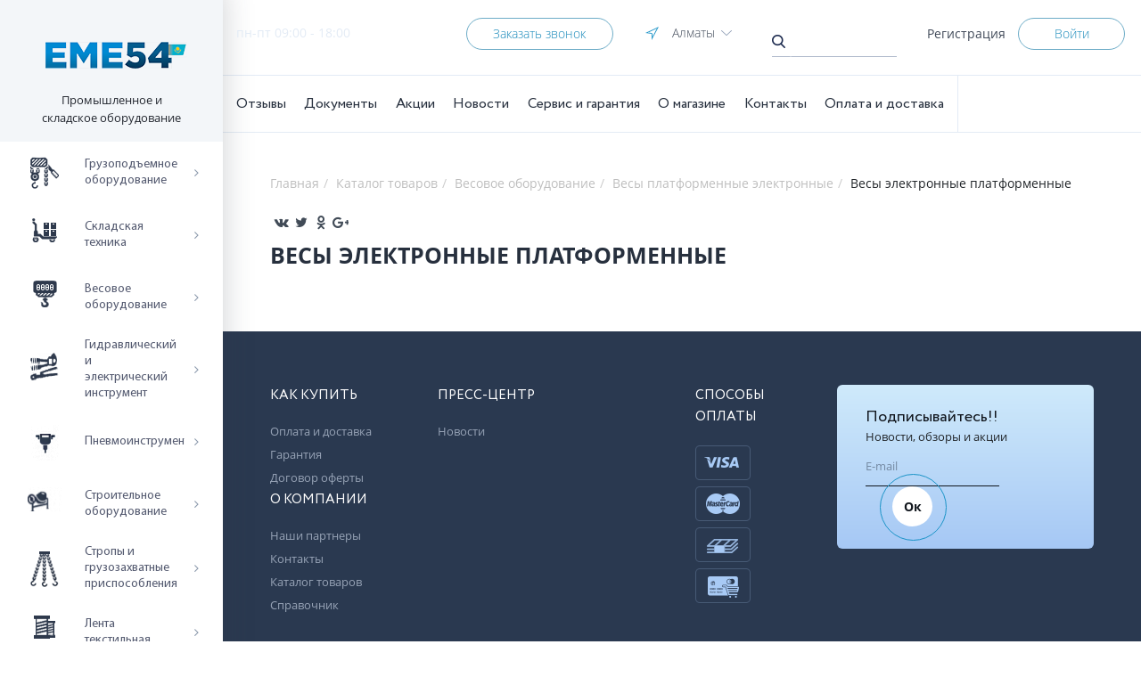

--- FILE ---
content_type: text/html; charset=UTF-8
request_url: https://eme54.kz/catalog/vesy_elektronnye_platformennye/
body_size: 42595
content:
<!DOCTYPE html>
<html lang="ru">
<head>
	<title>Весы электронные платформенные, Казахстан</title>

	<meta name="viewport" content="width=device-width, initial-scale=1.0">
	<link rel="apple-touch-icon" sizes="180x180" href="/apple-touch-icon.png">
	<link rel="icon" type="image/png" sizes="32x32" href="/favicon-32x32.png">
	<link rel="icon" type="image/png" sizes="16x16" href="/favicon-16x16.png">
	<link rel="manifest" href="/site.webmanifest">
	<link rel="mask-icon" href="/safari-pinned-tab.svg" color="#5bbad5">
	<meta name="msapplication-TileColor" content="#2b5797">
	<meta name="theme-color" content="#ffffff">
	<script async src="https://www.googletagmanager.com/gtag/js?id=UA-152047165-1"></script>
<script>
  window.dataLayer = window.dataLayer || [];
  function gtag(){dataLayer.push(arguments);}
  gtag('js', new Date());

  gtag('config', 'UA-152047165-1');
</script>
<script type="text/javascript" >
   (function(m,e,t,r,i,k,a){m[i]=m[i]||function(){(m[i].a=m[i].a||[]).push(arguments)};
   m[i].l=1*new Date();k=e.createElement(t),a=e.getElementsByTagName(t)[0],k.async=1,k.src=r,a.parentNode.insertBefore(k,a)})
   (window, document, "script", "https://mc.yandex.ru/metrika/tag.js", "ym");

   ym(56186218, "init", {
        clickmap:true,
        trackLinks:true,
        accurateTrackBounce:true,
        webvisor:true
   });
</script>
<noscript><div><img src="https://mc.yandex.ru/watch/56186218" style="position:absolute; left:-9999px;" alt="" /></div></noscript>
<meta http-equiv="Content-Type" content="text/html; charset=UTF-8" />
<meta name="robots" content="index, follow" />
<meta name="keywords" content="Весы электронные платформенные, Казахстан" />
<meta name="description" content="Купить Весы электронные платформенные с доставкой по всему Казахстану. Наличие на складе" />
<style type="text/css">.bx-composite-btn {background: url(/bitrix/images/main/composite/sprite-1x.png) no-repeat right 0 #e94524;border-radius: 15px;color: #fff !important;display: inline-block;line-height: 30px;font-family: "Helvetica Neue", Helvetica, Arial, sans-serif !important;font-size: 12px !important;font-weight: bold !important;height: 31px !important;padding: 0 42px 0 17px !important;vertical-align: middle !important;text-decoration: none !important;}@media screen   and (min-device-width: 1200px)   and (max-device-width: 1600px)   and (-webkit-min-device-pixel-ratio: 2)  and (min-resolution: 192dpi) {.bx-composite-btn {background-image: url(/bitrix/images/main/composite/sprite-2x.png);background-size: 42px 124px;}}.bx-composite-btn-fixed {position: absolute;top: -45px;right: 15px;z-index: 10;}.bx-btn-white {background-position: right 0;color: #fff !important;}.bx-btn-black {background-position: right -31px;color: #000 !important;}.bx-btn-red {background-position: right -62px;color: #555 !important;}.bx-btn-grey {background-position: right -93px;color: #657b89 !important;}.bx-btn-border {border: 1px solid #d4d4d4;height: 29px !important;line-height: 29px !important;}.bx-composite-loading {display: block;width: 40px;height: 40px;background: url(/bitrix/images/main/composite/loading.gif);}</style>
<script type="text/javascript" data-skip-moving="true">(function(w, d) {var v = w.frameCacheVars = {'CACHE_MODE':'HTMLCACHE','banner':{'url':'http://www.1c-bitrix.ru/composite/','text':'Быстро с 1С-Битрикс','bgcolor':'#E94524','style':'white'},'storageBlocks':[],'dynamicBlocks':{'bxpanel':'d41d8cd98f00','CkmczY':'81051bcc2cf1','modalcityup-a':'aa2e503f5c9a','personal-up':'832c71299f34','personal-up-mobile':'2e3225f9c704','main_cartarea':'d41d8cd98f00','CZ6ZUy':'81051bcc2cf1','section':'d41d8cd98f00','section_comments':'d41d8cd98f00','section_bdata':'d41d8cd98f00','2aYeHc':'d41d8cd98f00','yo6ELr':'d41d8cd98f00','dlay_cookie':'d41d8cd98f00'},'AUTO_UPDATE':true,'AUTO_UPDATE_TTL':'120','version':'2'};var inv = false;if (v.AUTO_UPDATE === false){if (v.AUTO_UPDATE_TTL && v.AUTO_UPDATE_TTL > 0){var lm = Date.parse(d.lastModified);if (!isNaN(lm)){var td = new Date().getTime();if ((lm + v.AUTO_UPDATE_TTL * 1000) >= td){w.frameRequestStart = false;w.preventAutoUpdate = true;return;}inv = true;}}else{w.frameRequestStart = false;w.preventAutoUpdate = true;return;}}var r = w.XMLHttpRequest ? new XMLHttpRequest() : (w.ActiveXObject ? new w.ActiveXObject("Microsoft.XMLHTTP") : null);if (!r) { return; }w.frameRequestStart = true;var m = v.CACHE_MODE; var l = w.location; var x = new Date().getTime();var q = "?bxrand=" + x + (l.search.length > 0 ? "&" + l.search.substring(1) : "");var u = l.protocol + "//" + l.host + l.pathname + q;r.open("GET", u, true);r.setRequestHeader("BX-ACTION-TYPE", "get_dynamic");r.setRequestHeader("X-Bitrix-Composite", "get_dynamic");r.setRequestHeader("BX-CACHE-MODE", m);r.setRequestHeader("BX-CACHE-BLOCKS", v.dynamicBlocks ? JSON.stringify(v.dynamicBlocks) : "");if (inv){r.setRequestHeader("BX-INVALIDATE-CACHE", "Y");}try { r.setRequestHeader("BX-REF", d.referrer || "");} catch(e) {}if (m === "APPCACHE"){r.setRequestHeader("BX-APPCACHE-PARAMS", JSON.stringify(v.PARAMS));r.setRequestHeader("BX-APPCACHE-URL", v.PAGE_URL ? v.PAGE_URL : "");}r.onreadystatechange = function() {if (r.readyState != 4) { return; }var a = r.getResponseHeader("BX-RAND");var b = w.BX && w.BX.frameCache ? w.BX.frameCache : false;if (a != x || !((r.status >= 200 && r.status < 300) || r.status === 304 || r.status === 1223 || r.status === 0)){var f = {error:true, reason:a!=x?"bad_rand":"bad_status", url:u, xhr:r, status:r.status};if (w.BX && w.BX.ready && b){BX.ready(function() {setTimeout(function(){BX.onCustomEvent("onFrameDataRequestFail", [f]);}, 0);});}w.frameRequestFail = f;return;}if (b){b.onFrameDataReceived(r.responseText);if (!w.frameUpdateInvoked){b.update(false);}w.frameUpdateInvoked = true;}else{w.frameDataString = r.responseText;}};r.send();var p = w.performance;if (p && p.addEventListener && p.getEntries && p.setResourceTimingBufferSize){var e = 'resourcetimingbufferfull';var h = function() {if (w.BX && w.BX.frameCache && w.BX.frameCache.frameDataInserted){p.removeEventListener(e, h);}else {p.setResourceTimingBufferSize(p.getEntries().length + 50);}};p.addEventListener(e, h);}})(window, document);</script>


<link href="/bitrix/js/ui/design-tokens/dist/ui.design-tokens.css?170453509125728" type="text/css"  rel="stylesheet" />
<link href="/bitrix/js/ui/fonts/opensans/ui.font.opensans.css?16659859722555" type="text/css"  rel="stylesheet" />
<link href="/bitrix/js/main/popup/dist/main.popup.bundle.css?170452965529861" type="text/css"  rel="stylesheet" />
<link href="/bitrix/css/main/bootstrap.css?1573186441141508" type="text/css"  rel="stylesheet" />
<link href="/bitrix/css/main/themes/blue/style.css?1573186441386" type="text/css"  rel="stylesheet" />
<link href="/local/templates/eme/components/bitrix/catalog/.default/bitrix/catalog.smart.filter/elektro/style.css?15731864544040" type="text/css"  rel="stylesheet" />
<link href="/local/templates/eme/components/eme/catalog.section/table/style.css?15731864543808" type="text/css"  rel="stylesheet" />
<link href="/local/templates/eme/components/bitrix/catalog.item/itemcard_eme/style.css?157318645425363" type="text/css"  rel="stylesheet" />
<link href="/local/templates/eme/components/eme/catalog.section/table/themes/blue/style.css?1573186454825" type="text/css"  rel="stylesheet" />
<link href="/bitrix/components/dlay/cookienotice/templates/.default/style.css?16067115031511" type="text/css"  rel="stylesheet" />
<link href="/bitrix/panel/main/popup.css?170452952722696" type="text/css"  data-template-style="true"  rel="stylesheet" />
<link href="/local/templates/eme/css/bootstrap.min.css?1573186454144877" type="text/css"  data-template-style="true"  rel="stylesheet" />
<link href="/local/templates/eme/css/slick.css?15731864541776" type="text/css"  data-template-style="true"  rel="stylesheet" />
<link href="/local/templates/eme/css/jquery.fancybox.min.css?157318645414065" type="text/css"  data-template-style="true"  rel="stylesheet" />
<link href="/local/templates/eme/fonts/fonts.css?157318645420288" type="text/css"  data-template-style="true"  rel="stylesheet" />
<link href="/local/templates/eme/css/ml-stack-nav.min.css?15731864542274" type="text/css"  data-template-style="true"  rel="stylesheet" />
<link href="/local/templates/eme/css/ml-stack-nav-theme.min.css?15731864541557" type="text/css"  data-template-style="true"  rel="stylesheet" />
<link href="/local/templates/eme/css/styles.css?162269844747451" type="text/css"  data-template-style="true"  rel="stylesheet" />
<link href="/local/templates/eme/css/media.css?160439898515950" type="text/css"  data-template-style="true"  rel="stylesheet" />
<link href="/local/templates/eme/css/font-awesome.min.css?157318645431000" type="text/css"  data-template-style="true"  rel="stylesheet" />
<link href="/local/templates/eme/css/owl.carousel.min.css?15731864542936" type="text/css"  data-template-style="true"  rel="stylesheet" />
<link href="/local/templates/eme/css/fix.css?1668509703115726" type="text/css"  data-template-style="true"  rel="stylesheet" />
<link href="/local/templates/eme/components/arturgolubev/search.title/arturgolubev/style.css?162269836813727" type="text/css"  data-template-style="true"  rel="stylesheet" />
<link href="/local/templates/eme/styles.css?1679585978863" type="text/css"  data-template-style="true"  rel="stylesheet" />
<script>if(!window.BX)window.BX={};if(!window.BX.message)window.BX.message=function(mess){if(typeof mess==='object'){for(let i in mess) {BX.message[i]=mess[i];} return true;}};</script>
<script>(window.BX||top.BX).message({'JS_CORE_LOADING':'Загрузка...','JS_CORE_NO_DATA':'- Нет данных -','JS_CORE_WINDOW_CLOSE':'Закрыть','JS_CORE_WINDOW_EXPAND':'Развернуть','JS_CORE_WINDOW_NARROW':'Свернуть в окно','JS_CORE_WINDOW_SAVE':'Сохранить','JS_CORE_WINDOW_CANCEL':'Отменить','JS_CORE_WINDOW_CONTINUE':'Продолжить','JS_CORE_H':'ч','JS_CORE_M':'м','JS_CORE_S':'с','JSADM_AI_HIDE_EXTRA':'Скрыть лишние','JSADM_AI_ALL_NOTIF':'Показать все','JSADM_AUTH_REQ':'Требуется авторизация!','JS_CORE_WINDOW_AUTH':'Войти','JS_CORE_IMAGE_FULL':'Полный размер'});</script>

<script src="/bitrix/js/main/core/core.js?1708585036494198"></script>

<script>BX.Runtime.registerExtension({'name':'main.core','namespace':'BX','loaded':true});</script>
<script>BX.setJSList(['/bitrix/js/main/core/core_ajax.js','/bitrix/js/main/core/core_promise.js','/bitrix/js/main/polyfill/promise/js/promise.js','/bitrix/js/main/loadext/loadext.js','/bitrix/js/main/loadext/extension.js','/bitrix/js/main/polyfill/promise/js/promise.js','/bitrix/js/main/polyfill/find/js/find.js','/bitrix/js/main/polyfill/includes/js/includes.js','/bitrix/js/main/polyfill/matches/js/matches.js','/bitrix/js/ui/polyfill/closest/js/closest.js','/bitrix/js/main/polyfill/fill/main.polyfill.fill.js','/bitrix/js/main/polyfill/find/js/find.js','/bitrix/js/main/polyfill/matches/js/matches.js','/bitrix/js/main/polyfill/core/dist/polyfill.bundle.js','/bitrix/js/main/core/core.js','/bitrix/js/main/polyfill/intersectionobserver/js/intersectionobserver.js','/bitrix/js/main/lazyload/dist/lazyload.bundle.js','/bitrix/js/main/polyfill/core/dist/polyfill.bundle.js','/bitrix/js/main/parambag/dist/parambag.bundle.js']);
</script>
<script>BX.Runtime.registerExtension({'name':'ui.dexie','namespace':'BX.Dexie3','loaded':true});</script>
<script>BX.Runtime.registerExtension({'name':'ls','namespace':'window','loaded':true});</script>
<script>BX.Runtime.registerExtension({'name':'fx','namespace':'window','loaded':true});</script>
<script>BX.Runtime.registerExtension({'name':'fc','namespace':'window','loaded':true});</script>
<script>BX.Runtime.registerExtension({'name':'pull.protobuf','namespace':'BX','loaded':true});</script>
<script>BX.Runtime.registerExtension({'name':'rest.client','namespace':'window','loaded':true});</script>
<script>(window.BX||top.BX).message({'pull_server_enabled':'N','pull_config_timestamp':'0','pull_guest_mode':'N','pull_guest_user_id':'0'});(window.BX||top.BX).message({'PULL_OLD_REVISION':'Для продолжения корректной работы с сайтом необходимо перезагрузить страницу.'});</script>
<script>BX.Runtime.registerExtension({'name':'pull.client','namespace':'BX','loaded':true});</script>
<script>BX.Runtime.registerExtension({'name':'pull','namespace':'window','loaded':true});</script>
<script>BX.Runtime.registerExtension({'name':'jquery','namespace':'window','loaded':true});</script>
<script>BX.Runtime.registerExtension({'name':'ui.design-tokens','namespace':'window','loaded':true});</script>
<script>BX.Runtime.registerExtension({'name':'main.pageobject','namespace':'window','loaded':true});</script>
<script>(window.BX||top.BX).message({'JS_CORE_LOADING':'Загрузка...','JS_CORE_NO_DATA':'- Нет данных -','JS_CORE_WINDOW_CLOSE':'Закрыть','JS_CORE_WINDOW_EXPAND':'Развернуть','JS_CORE_WINDOW_NARROW':'Свернуть в окно','JS_CORE_WINDOW_SAVE':'Сохранить','JS_CORE_WINDOW_CANCEL':'Отменить','JS_CORE_WINDOW_CONTINUE':'Продолжить','JS_CORE_H':'ч','JS_CORE_M':'м','JS_CORE_S':'с','JSADM_AI_HIDE_EXTRA':'Скрыть лишние','JSADM_AI_ALL_NOTIF':'Показать все','JSADM_AUTH_REQ':'Требуется авторизация!','JS_CORE_WINDOW_AUTH':'Войти','JS_CORE_IMAGE_FULL':'Полный размер'});</script>
<script>BX.Runtime.registerExtension({'name':'window','namespace':'window','loaded':true});</script>
<script>BX.Runtime.registerExtension({'name':'ui.fonts.opensans','namespace':'window','loaded':true});</script>
<script>BX.Runtime.registerExtension({'name':'main.popup','namespace':'BX.Main','loaded':true});</script>
<script>BX.Runtime.registerExtension({'name':'popup','namespace':'window','loaded':true});</script>
<script>BX.Runtime.registerExtension({'name':'currency.currency-core','namespace':'BX.Currency','loaded':true});</script>
<script>BX.Runtime.registerExtension({'name':'currency','namespace':'window','loaded':true});</script>
<script>(window.BX||top.BX).message({'LANGUAGE_ID':'ru','FORMAT_DATE':'DD.MM.YYYY','FORMAT_DATETIME':'DD.MM.YYYY HH:MI:SS','COOKIE_PREFIX':'BITRIX_SM','SERVER_TZ_OFFSET':'10800','UTF_MODE':'Y','SITE_ID':'s1','SITE_DIR':'/'});</script>


<script src="/bitrix/js/ui/dexie/dist/dexie3.bundle.js?1704535073187520"></script>
<script src="/bitrix/js/main/core/core_ls.js?157318644010430"></script>
<script src="/bitrix/js/main/core/core_fx.js?157318644016888"></script>
<script src="/bitrix/js/main/core/core_frame_cache.js?170858502917037"></script>
<script src="/bitrix/js/pull/protobuf/protobuf.js?1656529744274055"></script>
<script src="/bitrix/js/pull/protobuf/model.js?165652974470928"></script>
<script src="/bitrix/js/rest/client/rest.client.js?165652977317414"></script>
<script src="/bitrix/js/pull/client/pull.client.js?170453502383427"></script>
<script src="/bitrix/js/main/jquery/jquery-1.12.4.min.js?166598592297163"></script>
<script src="/bitrix/js/main/pageobject/pageobject.js?1656529378864"></script>
<script src="/bitrix/js/main/core/core_window.js?170858502998766"></script>
<script src="/bitrix/js/main/popup/dist/main.popup.bundle.js?1708585029117034"></script>
<script src="/bitrix/js/currency/currency-core/dist/currency-core.bundle.js?17045294647014"></script>
<script src="/bitrix/js/currency/core_currency.js?16565295141141"></script>
<script type="text/javascript">
					(function () {
						"use strict";

						var counter = function ()
						{
							var cookie = (function (name) {
								var parts = ("; " + document.cookie).split("; " + name + "=");
								if (parts.length == 2) {
									try {return JSON.parse(decodeURIComponent(parts.pop().split(";").shift()));}
									catch (e) {}
								}
							})("BITRIX_CONVERSION_CONTEXT_s1");

							if (cookie && cookie.EXPIRE >= BX.message("SERVER_TIME"))
								return;

							var request = new XMLHttpRequest();
							request.open("POST", "/bitrix/tools/conversion/ajax_counter.php", true);
							request.setRequestHeader("Content-type", "application/x-www-form-urlencoded");
							request.send(
								"SITE_ID="+encodeURIComponent("s1")+
								"&sessid="+encodeURIComponent(BX.bitrix_sessid())+
								"&HTTP_REFERER="+encodeURIComponent(document.referrer)
							);
						};

						if (window.frameRequestStart === true)
							BX.addCustomEvent("onFrameDataReceived", counter);
						else
							BX.ready(counter);
					})();
				</script>



<script src="/local/templates/eme/components/bitrix/menu/catalog_tree_fixed/script.js?1573186454173"></script>
<script src="/bitrix/components/arturgolubev/search.title/script.js?16264197379674"></script>
<script src="/local/templates/eme/components/arturgolubev/search.title/arturgolubev/script.js?162269774010408"></script>
<script src="/local/templates/eme/js/jquery-3.3.1.min.js?157318645486927"></script>
<script src="/local/templates/eme/js/jquery.imagemapster.min.js?157318645440444"></script>
<script src="/local/templates/eme/js/bootstrap.min.js?157318645448944"></script>
<script src="/local/templates/eme/js/slick.min.js?157318645442863"></script>
<script src="/local/templates/eme/js/jquery.fancybox.min.js?157318645461486"></script>
<script src="/local/templates/eme/js/main_map.js?15731864544174"></script>
<script src="/local/templates/eme/js/ml-stack-nav.js?15731864546687"></script>
<script src="/local/templates/eme/js/jquery.form.min.js?157318645415248"></script>
<script src="/local/templates/eme/js/inputmask.bundle.min.js?1573186454119039"></script>
<script src="/local/templates/eme/js/owl.carousel.min.js?157318645442766"></script>
<script src="/local/templates/eme/js/scripts.js?158711432920092"></script>
<script src="/local/templates/eme/components/bitrix/catalog/.default/bitrix/catalog.smart.filter/elektro/script.js?157318645420377"></script>
<script src="/local/templates/eme/components/eme/catalog.section/table/script.js?15731864548408"></script>
<script src="/local/templates/eme/components/bitrix/catalog.item/itemcard_eme/script.js?1617688202101880"></script>
<script src="/local/components/eme/bigdata.products.list/templates/.default/script.js?15731864543194"></script>
<script src="/bitrix/components/dlay/cookienotice/templates/.default/script.js?1602840335480"></script>
<script type="text/javascript">var _ba = _ba || []; _ba.push(["aid", "7689e0c86fe1e7c4998d06f39ea89a1b"]); _ba.push(["host", "eme54.kz"]); (function() {var ba = document.createElement("script"); ba.type = "text/javascript"; ba.async = true;ba.src = (document.location.protocol == "https:" ? "https://" : "http://") + "bitrix.info/ba.js";var s = document.getElementsByTagName("script")[0];s.parentNode.insertBefore(ba, s);})();</script>


<meta name="google-site-verification" content="pzRtuBu_R5qVpwRWBaPjM-Ifa1e1Kg_OXs4cOFRNVgA" />
<meta name="google-site-verification" content="Nfz5hQ2ooLaliXcEngju2gbpmctQ4_aj0TQ1LsZfTbI" />
<meta name="yandex-verification" content="36aab9f430a9c4b3" />
<meta name="yandex-verification" content="c7799d999c5d3ab8" />
	<!-- Google Tag Manager -->
	<script>(function(w,d,s,l,i){w[l]=w[l]||[];w[l].push({'gtm.start':
				new Date().getTime(),event:'gtm.js'});var f=d.getElementsByTagName(s)[0],
				j=d.createElement(s),dl=l!='dataLayer'?'&l='+l:'';j.async=true;j.src=
				'https://www.googletagmanager.com/gtm.js?id='+i+dl;f.parentNode.insertBefore(j,f);
		})(window,document,'script','dataLayer','GTM-KZ7C4JC');</script>
	<!-- End Google Tag Manager -->
</head>

<body itemscope itemtype="http://schema.org/WebPage" class="body-inner">

	<!-- Google Tag Manager (noscript) -->
	<noscript><iframe src="https://www.googletagmanager.com/ns.html?id=GTM-KZ7C4JC"
					  height="0" width="0" style="display:none;visibility:hidden"></iframe></noscript>
	<!-- End Google Tag Manager (noscript) -->
<div class="body__wrapper">
	<aside class="">
  	<div class="logo-section">
  		<a href="/" alt = "Промышленное и складское оборудование" >		<img src="/upload/img/about/logo159-min.png" alt = "Промышленное и складское оборудование" class="eme54by_logo">
		</a>  		<span>Промышленное и складское оборудование</span>
  	</div>
	<div class="navstyle"></div>
  	

<nav class="catalog-menu ml-stack-nav js-ml-stack-nav">
  	<ul class="ml-stack-nav__menu">
					
								<li class="parent ml-stack-nav__item selected">
						<div class="ml-stack-nav__item-inner">
							<a href="/catalog/gruzopodemnoe_oborudovanie/" data-href="/catalog/gruzopodemnoe_oborudovanie/">
																	<span class="img-wrapper"><img src="/upload/uf/a71/left-menu-icon1.png" alt=""></span>
																<span class="menu-text">Грузоподъемное оборудование</span><button class="ml-stack-nav__next js-ml-stack-nav-next" type="button" title="">→</button>
							</a>
						</div>
						
						<ul class="ml-stack-nav__menu">
							<li class="ml-stack-nav__item">
															</li>
					
			
			
					
								<li class="parent ml-stack-nav__item selected">
						<div class="ml-stack-nav__item-inner">
							<a href="/catalog/tali/" data-href="/catalog/tali/">
																	<span class="img-wrapper"><img src="/upload/resize_cache/iblock/4db/40_40_1/174a7bfe-3e1b-11e8-9a63-0cc47a4f15fe_50c2b754-67db-11e8-9a63-0cc47a4f15fe.jpeg" alt=""></span>
																<span class="menu-text">Тали</span><button class="ml-stack-nav__next js-ml-stack-nav-next" type="button" title="">→</button>
							</a>
						</div>
						
						<ul class="ml-stack-nav__menu">
							<li class="ml-stack-nav__item">
															</li>
					
			
			
					
								<li class="parent ml-stack-nav__item selected">
						<div class="ml-stack-nav__item-inner">
							<a href="/catalog/tali_elektricheskie_kanatnye/" data-href="/catalog/tali_elektricheskie_kanatnye/">
																	<span class="img-wrapper"><img src="/upload/resize_cache/iblock/fe3/40_40_1/8b3c2d2b-9b04-11e6-9a02-00155defec04_03afea06-3edb-11e8-9a63-0cc47a4f15fe.jpeg" alt=""></span>
																<span class="menu-text">Тали электрические канатные</span><button class="ml-stack-nav__next js-ml-stack-nav-next" type="button" title="">→</button>
							</a>
						</div>
						
						<ul class="ml-stack-nav__menu">
							<li class="ml-stack-nav__item">
															</li>
					
			
			
					
			
										<li class="ml-stack-nav__item">
							<a href="/catalog/bytovye/">
																<span class="menu-text">Бытовые</span>
							</a>
						</li>
				
			
			
					
			
										<li class="ml-stack-nav__item">
							<a href="/catalog/shtangi_dlya_krepleniya_tali/">
																<span class="menu-text">Штанги для крепления тали</span>
							</a>
						</li>
				
			
			
					
			
										<li class="ml-stack-nav__item">
							<a href="/catalog/ogranichiteli_gruzopodemnosti_dlya_taley_elektricheskikh/">
																<span class="menu-text">Ограничители грузоподъемности для талей электрических</span>
							</a>
						</li>
				
			
			
					
			
										<li class="ml-stack-nav__item">
							<a href="/catalog/promyshlennye/">
																<span class="menu-text">Промышленные</span>
							</a>
						</li>
				
			
			
					
			
										<li class="ml-stack-nav__item">
							<a href="/catalog/zapchasti_dlya_taley_elektricheskikh/">
																<span class="menu-text">Запчасти для талей электрических</span>
							</a>
						</li>
				
			
			
									</ul></li>			
								<li class="parent ml-stack-nav__item selected">
						<div class="ml-stack-nav__item-inner">
							<a href="/catalog/tali_elektricheskie_tsepnye/" data-href="/catalog/tali_elektricheskie_tsepnye/">
																	<span class="img-wrapper"><img src="/upload/resize_cache/iblock/691/40_40_1/174a7bfd-3e1b-11e8-9a63-0cc47a4f15fe_03afea04-3edb-11e8-9a63-0cc47a4f15fe.jpeg" alt=""></span>
																<span class="menu-text">Тали электрические цепные</span><button class="ml-stack-nav__next js-ml-stack-nav-next" type="button" title="">→</button>
							</a>
						</div>
						
						<ul class="ml-stack-nav__menu">
							<li class="ml-stack-nav__item">
															</li>
					
			
			
					
			
										<li class="ml-stack-nav__item">
							<a href="/catalog/promyshlennye_1/">
																<span class="menu-text">Промышленные</span>
							</a>
						</li>
				
			
			
									</ul></li>			
								<li class="parent ml-stack-nav__item selected">
						<div class="ml-stack-nav__item-inner">
							<a href="/catalog/tali_ruchnye_shesterennye/" data-href="/catalog/tali_ruchnye_shesterennye/">
																	<span class="img-wrapper"><img src="/upload/resize_cache/iblock/280/40_40_1/8b3c2d29-9b04-11e6-9a02-00155defec04_e344d81c-0ddb-11e7-80a6-0cc47a4f15ff.jpeg" alt=""></span>
																<span class="menu-text">Тали ручные шестеренные</span><button class="ml-stack-nav__next js-ml-stack-nav-next" type="button" title="">→</button>
							</a>
						</div>
						
						<ul class="ml-stack-nav__menu">
							<li class="ml-stack-nav__item">
															</li>
					
			
			
					
			
										<li class="ml-stack-nav__item">
							<a href="/catalog/tali_ruchnye_peredvizhnye_vzryvobezopasnye_trshbp_pr_va_rf/">
																<span class="menu-text">Тали ручные передвижные взрывобезопасные ТРШБп (пр-ва РФ)</span>
							</a>
						</li>
				
			
			
					
			
										<li class="ml-stack-nav__item">
							<a href="/catalog/tali_ruchnye_statsionarnye_vzryvobezopasnye_trshsp_pr_va_rf/">
																<span class="menu-text">Тали ручные стационарные взрывобезопасные ТРШСп (пр-ва РФ)</span>
							</a>
						</li>
				
			
			
					
			
										<li class="ml-stack-nav__item">
							<a href="/catalog/tali_ruchnye_shesterennye_trsh_s/">
																<span class="menu-text">Тали ручные шестеренные ТРШ (С)</span>
							</a>
						</li>
				
			
			
					
			
										<li class="ml-stack-nav__item">
							<a href="/catalog/tali_ruchnye_shesterennye_trsh_622_a_1/">
																<span class="menu-text">Тали ручные шестеренные ТРШ (622-A)</span>
							</a>
						</li>
				
			
			
					
			
										<li class="ml-stack-nav__item">
							<a href="/catalog/tali_ruchnye_shesterennye_trsh_hs_z_/">
																<span class="menu-text">Тали ручные шестеренные ТРШ (HS-Z)	</span>
							</a>
						</li>
				
			
			
					
			
										<li class="ml-stack-nav__item">
							<a href="/catalog/tali_ruchnye_shesterennye_trsh_hsz_v/">
																<span class="menu-text">Тали ручные шестеренные ТРШ (HSZ-V)</span>
							</a>
						</li>
				
			
			
									</ul></li>			
								<li class="parent ml-stack-nav__item selected">
						<div class="ml-stack-nav__item-inner">
							<a href="/catalog/tali_ruchnye_chervyachnye/" data-href="/catalog/tali_ruchnye_chervyachnye/">
																	<span class="img-wrapper"><img src="/upload/resize_cache/iblock/488/40_40_1/8b3c2d20-9b04-11e6-9a02-00155defec04_e8bfc4f5-f141-11e6-a979-0cc47ad90504.jpeg" alt=""></span>
																<span class="menu-text">Тали ручные червячные</span><button class="ml-stack-nav__next js-ml-stack-nav-next" type="button" title="">→</button>
							</a>
						</div>
						
						<ul class="ml-stack-nav__menu">
							<li class="ml-stack-nav__item">
															</li>
					
			
			
					
			
										<li class="ml-stack-nav__item">
							<a href="/catalog/tali_ruchnye_chervyachnye_peredvizhnye/">
																<span class="menu-text">Тали ручные червячные передвижные</span>
							</a>
						</li>
				
			
			
					
			
										<li class="ml-stack-nav__item">
							<a href="/catalog/tali_ruchnye_chervyachnye_peredvizhnye_vzryvobezopasnye/">
																<span class="menu-text">Тали ручные червячные передвижные взрывобезопасные</span>
							</a>
						</li>
				
			
			
					
			
										<li class="ml-stack-nav__item">
							<a href="/catalog/tali_ruchnye_chervyachnye_statsionarnye/">
																<span class="menu-text">Тали ручные червячные стационарные</span>
							</a>
						</li>
				
			
			
					
			
										<li class="ml-stack-nav__item">
							<a href="/catalog/tali_ruchnye_chervyachnye_statsionarnye_vzryvobezopasnye/">
																<span class="menu-text">Тали ручные червячные стационарные взрывобезопасные</span>
							</a>
						</li>
				
			
			
									</ul></li>			
			
										<li class="ml-stack-nav__item">
							<a href="/catalog/tali_ruchnye_rychazhnye_1/">
																													<span class="img-wrapper"><img src="/upload/resize_cache/iblock/590/40_40_1/8a78856c-8bb1-11e2-acdd-50e54942c94a_0618a313-c8d4-11e6-85b2-0cc47ad90504.jpeg" alt=""></span>
																										<span class="menu-text">Тали ручные рычажные</span>
							</a>
						</li>
				
			
			
									</ul></li>			
								<li class="parent ml-stack-nav__item selected">
						<div class="ml-stack-nav__item-inner">
							<a href="/catalog/telezhki_dlya_taley/" data-href="/catalog/telezhki_dlya_taley/">
																	<span class="img-wrapper"><img src="/upload/resize_cache/iblock/8df/40_40_1/8b3c2d22-9b04-11e6-9a02-00155defec04_e0f634f6-0fe0-11e7-80a6-0cc47a4f15ff.jpeg" alt=""></span>
																<span class="menu-text">Тележки для талей</span><button class="ml-stack-nav__next js-ml-stack-nav-next" type="button" title="">→</button>
							</a>
						</div>
						
						<ul class="ml-stack-nav__menu">
							<li class="ml-stack-nav__item">
															</li>
					
			
			
					
			
										<li class="ml-stack-nav__item">
							<a href="/catalog/mekhanizm_peredvizheniya_tali_ruchnoy_koshka/">
																													<span class="img-wrapper"><img src="/upload/resize_cache/iblock/c86/40_40_1/8a78856e-8bb1-11e2-acdd-50e54942c94a_ea791416-0fee-11e7-80a6-0cc47a4f15ff.jpeg" alt=""></span>
																										<span class="menu-text">Механизм передвижения тали ручной (кошка)</span>
							</a>
						</li>
				
			
			
					
			
										<li class="ml-stack-nav__item">
							<a href="/catalog/telezhki_k_tali_modeli_ra_telezhki_dlya_vorot/">
																													<span class="img-wrapper"><img src="/upload/resize_cache/iblock/ad3/40_40_1/8a788570-8bb1-11e2-acdd-50e54942c94a_0618a320-c8d4-11e6-85b2-0cc47ad90504.jpeg" alt=""></span>
																										<span class="menu-text">Тележки к тали модели РА (тележки для ворот)</span>
							</a>
						</li>
				
			
			
					
			
										<li class="ml-stack-nav__item">
							<a href="/catalog/telezhki_k_tali_modeli_cd_telezhki_dlya_vorot/">
																													<span class="img-wrapper"><img src="/upload/resize_cache/iblock/e63/40_40_1/8a788574-8bb1-11e2-acdd-50e54942c94a_0618a322-c8d4-11e6-85b2-0cc47ad90504.jpeg" alt=""></span>
																										<span class="menu-text">Тележки к тали модели CD (тележки для ворот)</span>
							</a>
						</li>
				
			
			
					
			
										<li class="ml-stack-nav__item">
							<a href="/catalog/telezhki_sharnirnye/">
																													<span class="img-wrapper"><img src="/upload/resize_cache/iblock/26a/6b7a023wcdu1r75gysu8fhzbjd6jb4b5/40_40_1/rut.jpg" alt=""></span>
																										<span class="menu-text">Тележки шарнирные</span>
							</a>
						</li>
				
			
			
					
			
										<li class="ml-stack-nav__item">
							<a href="/catalog/telezhki_elektricheskie_dlya_taley_dhp_/">
																													<span class="img-wrapper"><img src="/upload/resize_cache/iblock/1d4/c5cgwlkfhrkdjkp9srqhu6qo3yxs352n/40_40_1/teltal.jpeg" alt=""></span>
																										<span class="menu-text">Тележки электрические для талей DHP	</span>
							</a>
						</li>
				
			
			
					
			
										<li class="ml-stack-nav__item">
							<a href="/catalog/telezhki_elektricheskie_dlya_taley_yt_td_/">
																													<span class="img-wrapper"><img src="/upload/resize_cache/iblock/a61/pfjkvrx7w2tyiq81skrg90v2rybk2el2/40_40_1/teltal.jpeg" alt=""></span>
																										<span class="menu-text">Тележки электрические для талей YT-TD	</span>
							</a>
						</li>
				
			
			
									</ul></li>			
								<li class="parent ml-stack-nav__item selected">
						<div class="ml-stack-nav__item-inner">
							<a href="/catalog/lebedki/" data-href="/catalog/lebedki/">
																	<span class="img-wrapper"><img src="/upload/resize_cache/iblock/650/40_40_1/e255377c-300b-11e3-afc3-50e54942c94a_ff53db35-f25a-11e6-a9cb-0cc47ad90504.jpeg" alt=""></span>
																<span class="menu-text">Лебедки</span><button class="ml-stack-nav__next js-ml-stack-nav-next" type="button" title="">→</button>
							</a>
						</div>
						
						<ul class="ml-stack-nav__menu">
							<li class="ml-stack-nav__item">
															</li>
					
			
			
					
								<li class="parent ml-stack-nav__item selected">
						<div class="ml-stack-nav__item-inner">
							<a href="/catalog/lebedki_ruchnye_rychazhnye/" data-href="/catalog/lebedki_ruchnye_rychazhnye/">
																	<span class="img-wrapper"><img src="/upload/resize_cache/iblock/896/40_40_1/ed87a63f-9b27-11e6-9a02-00155defec04_1ece351e-f1f7-11e6-a9cb-0cc47ad90504.jpeg" alt=""></span>
																<span class="menu-text">Лебедки ручные рычажные</span><button class="ml-stack-nav__next js-ml-stack-nav-next" type="button" title="">→</button>
							</a>
						</div>
						
						<ul class="ml-stack-nav__menu">
							<li class="ml-stack-nav__item">
															</li>
					
			
			
					
			
										<li class="ml-stack-nav__item">
							<a href="/catalog/lebedki_ruchnye_rychazhnye_trosovye_mekhanizmy_tyagovye_montazhnye_mtm/">
																<span class="menu-text">Лебедки ручные рычажные тросовые (механизмы тяговые монтажные - МТМ)</span>
							</a>
						</li>
				
			
			
					
			
										<li class="ml-stack-nav__item">
							<a href="/catalog/lebedki_ruchnye_rychazhnye_trosovye_garazhnye/">
																<span class="menu-text">Лебедки ручные рычажные тросовые гаражные</span>
							</a>
						</li>
				
			
			
					
			
										<li class="ml-stack-nav__item">
							<a href="/catalog/lebedki_ruchnye_rychazhnye_trosovye_modeli_lr/">
																<span class="menu-text">Лебедки ручные рычажные тросовые модели ЛР</span>
							</a>
						</li>
				
			
			
									</ul></li>			
								<li class="parent ml-stack-nav__item selected">
						<div class="ml-stack-nav__item-inner">
							<a href="/catalog/lebedki_ruchnye_barabannye/" data-href="/catalog/lebedki_ruchnye_barabannye/">
																	<span class="img-wrapper"><img src="/upload/resize_cache/iblock/f6e/40_40_1/ed87a640-9b27-11e6-9a02-00155defec04_1ece351c-f1f7-11e6-a9cb-0cc47ad90504.jpeg" alt=""></span>
																<span class="menu-text">Лебедки ручные барабанные</span><button class="ml-stack-nav__next js-ml-stack-nav-next" type="button" title="">→</button>
							</a>
						</div>
						
						<ul class="ml-stack-nav__menu">
							<li class="ml-stack-nav__item">
															</li>
					
			
			
					
			
										<li class="ml-stack-nav__item">
							<a href="/catalog/lebedki_ruchnye_barabannye_modeli_bhw/">
																<span class="menu-text">Лебедки ручные барабанные модели BHW</span>
							</a>
						</li>
				
			
			
					
			
										<li class="ml-stack-nav__item">
							<a href="/catalog/lebedki_ruchnye_barabannye_modeli_fd/">
																<span class="menu-text">Лебедки ручные барабанные модели FD</span>
							</a>
						</li>
				
			
			
					
			
										<li class="ml-stack-nav__item">
							<a href="/catalog/lebedki_ruchnye_barabannye_modeli_gr/">
																<span class="menu-text">Лебедки ручные барабанные модели GR</span>
							</a>
						</li>
				
			
			
					
			
										<li class="ml-stack-nav__item">
							<a href="/catalog/lebedki_ruchnye_barabannye_modeli_jhw/">
																<span class="menu-text">Лебедки ручные барабанные модели JHW</span>
							</a>
						</li>
				
			
			
					
			
										<li class="ml-stack-nav__item">
							<a href="/catalog/lebedki_ruchnye_barabannye_modeli_lhw/">
																<span class="menu-text">Лебедки ручные барабанные модели LHW</span>
							</a>
						</li>
				
			
			
					
			
										<li class="ml-stack-nav__item">
							<a href="/catalog/lebedki_ruchnye_barabannye_modeli_lhw_c_lentoy/">
																<span class="menu-text">Лебедки ручные барабанные модели LHW c лентой</span>
							</a>
						</li>
				
			
			
					
			
										<li class="ml-stack-nav__item">
							<a href="/catalog/lebedki_ruchnye_barabannye_modeli_tl/">
																<span class="menu-text">Лебедки ручные барабанные модели ТЛ</span>
							</a>
						</li>
				
			
			
					
			
										<li class="ml-stack-nav__item">
							<a href="/catalog/lebedki_ruchnye_barabannye_lr/">
																<span class="menu-text">Лебедки ручные барабанные ЛР</span>
							</a>
						</li>
				
			
			
									</ul></li>			
			
										<li class="ml-stack-nav__item">
							<a href="/catalog/avtomobilnye_lebedki/">
																													<span class="img-wrapper"><img src="/upload/resize_cache/iblock/f5f/40_40_1/ed87a641-9b27-11e6-9a02-00155defec04_1ece3518-f1f7-11e6-a9cb-0cc47ad90504.jpeg" alt=""></span>
																										<span class="menu-text">Автомобильные лебедки</span>
							</a>
						</li>
				
			
			
					
								<li class="parent ml-stack-nav__item selected">
						<div class="ml-stack-nav__item-inner">
							<a href="/catalog/lebedki_ruchnye_chervyachnye/" data-href="/catalog/lebedki_ruchnye_chervyachnye/">
																	<span class="img-wrapper"><img src="/upload/resize_cache/iblock/9d4/40_40_1/c17a3ef4-3edc-11e8-9a63-0cc47a4f15fe_fc580fc9-54dc-11e8-9a63-0cc47a4f15fe.jpeg" alt=""></span>
																<span class="menu-text">Лебедки ручные червячные</span><button class="ml-stack-nav__next js-ml-stack-nav-next" type="button" title="">→</button>
							</a>
						</div>
						
						<ul class="ml-stack-nav__menu">
							<li class="ml-stack-nav__item">
															</li>
					
			
			
					
			
										<li class="ml-stack-nav__item">
							<a href="/catalog/lebedki_ruchnye_chervyachnye_modeli_vs/">
																<span class="menu-text">Лебедки ручные червячные модели VS</span>
							</a>
						</li>
				
			
			
					
			
										<li class="ml-stack-nav__item">
							<a href="/catalog/lebedki_ruchnye_chervyachnye_lch/">
																<span class="menu-text">Лебедки ручные червячные ЛЧ</span>
							</a>
						</li>
				
			
			
									</ul></li>			
								<li class="parent ml-stack-nav__item selected">
						<div class="ml-stack-nav__item-inner">
							<a href="/catalog/lebedki_elektricheskie/" data-href="/catalog/lebedki_elektricheskie/">
																	<span class="img-wrapper"><img src="/upload/resize_cache/iblock/4e3/40_40_1/ed87a642-9b27-11e6-9a02-00155defec04_1ece3520-f1f7-11e6-a9cb-0cc47ad90504.jpeg" alt=""></span>
																<span class="menu-text">Лебедки электрические</span><button class="ml-stack-nav__next js-ml-stack-nav-next" type="button" title="">→</button>
							</a>
						</div>
						
						<ul class="ml-stack-nav__menu">
							<li class="ml-stack-nav__item">
															</li>
					
			
			
					
			
										<li class="ml-stack-nav__item">
							<a href="/catalog/lebedki_elektricheskie_perenosnye_tipa_warn_pullzall_model_sq/">
																<span class="menu-text">Лебедки электрические переносные типа Warn PullzAll (модель SQ)</span>
							</a>
						</li>
				
			
			
					
			
										<li class="ml-stack-nav__item">
							<a href="/catalog/lebedki_elektricheskie_modeli_kcd/">
																<span class="menu-text">Лебедки электрические модели KCD</span>
							</a>
						</li>
				
			
			
					
			
										<li class="ml-stack-nav__item">
							<a href="/catalog/lebedki_elektricheskie_modeli_kdj/">
																<span class="menu-text">Лебедки электрические модели KDJ</span>
							</a>
						</li>
				
			
			
					
			
										<li class="ml-stack-nav__item">
							<a href="/catalog/lebedki_elektricheskie_modeli_jm/">
																<span class="menu-text">Лебедки электрические модели JM</span>
							</a>
						</li>
				
			
			
					
			
										<li class="ml-stack-nav__item">
							<a href="/catalog/lebedki_elektricheskie_modeli_lm/">
																<span class="menu-text">Лебедки электрические модели ЛМ</span>
							</a>
						</li>
				
			
			
									</ul></li>			
								<li class="parent ml-stack-nav__item selected">
						<div class="ml-stack-nav__item-inner">
							<a href="/catalog/kanaty_dlya_lebedok/" data-href="/catalog/kanaty_dlya_lebedok/">
																	<span class="img-wrapper"><img src="/upload/resize_cache/iblock/8b1/ap0aubqjpvdh24kt8m9sg4hq0pmf13e6/40_40_1/bgnjh.jpeg" alt=""></span>
																<span class="menu-text">Канаты для лебедок</span><button class="ml-stack-nav__next js-ml-stack-nav-next" type="button" title="">→</button>
							</a>
						</div>
						
						<ul class="ml-stack-nav__menu">
							<li class="ml-stack-nav__item">
															</li>
					
			
			
					
			
										<li class="ml-stack-nav__item">
							<a href="/catalog/kanaty_dlya_lebedok_mtm/">
																<span class="menu-text">Канаты для лебедок MTM</span>
							</a>
						</li>
				
			
			
					
			
										<li class="ml-stack-nav__item">
							<a href="/catalog/kanaty_dlya_lebedok_elektricheskikh/">
																<span class="menu-text">Канаты для лебедок электрических</span>
							</a>
						</li>
				
			
			
									</ul></li></ul></li>			
								<li class="parent ml-stack-nav__item selected">
						<div class="ml-stack-nav__item-inner">
							<a href="/catalog/domkraty/" data-href="/catalog/domkraty/">
																	<span class="img-wrapper"><img src="/upload/resize_cache/iblock/e97/40_40_1/e255377d-300b-11e3-afc3-50e54942c94a_ff53db33-f25a-11e6-a9cb-0cc47ad90504.jpeg" alt=""></span>
																<span class="menu-text">Домкраты</span><button class="ml-stack-nav__next js-ml-stack-nav-next" type="button" title="">→</button>
							</a>
						</div>
						
						<ul class="ml-stack-nav__menu">
							<li class="ml-stack-nav__item">
															</li>
					
			
			
					
								<li class="parent ml-stack-nav__item selected">
						<div class="ml-stack-nav__item-inner">
							<a href="/catalog/domkraty_gidravlicheskie/" data-href="/catalog/domkraty_gidravlicheskie/">
																	<span class="img-wrapper"><img src="/upload/resize_cache/iblock/077/40_40_1/ea80085a-9b85-11e6-9a02-00155defec04_1ece3525-f1f7-11e6-a9cb-0cc47ad90504.jpeg" alt=""></span>
																<span class="menu-text">Домкраты гидравлические</span><button class="ml-stack-nav__next js-ml-stack-nav-next" type="button" title="">→</button>
							</a>
						</div>
						
						<ul class="ml-stack-nav__menu">
							<li class="ml-stack-nav__item">
															</li>
					
			
			
					
			
										<li class="ml-stack-nav__item">
							<a href="/catalog/domkraty_gidravlicheskie_butylochnye/">
																<span class="menu-text">Домкраты гидравлические бутылочные</span>
							</a>
						</li>
				
			
			
					
			
										<li class="ml-stack-nav__item">
							<a href="/catalog/domkraty_gidravlicheskie_teleskopicheskie/">
																<span class="menu-text">Домкраты гидравлические телескопические</span>
							</a>
						</li>
				
			
			
					
			
										<li class="ml-stack-nav__item">
							<a href="/catalog/domkraty_gidravlicheskie_s_lapoy/">
																<span class="menu-text">Домкраты гидравлические с лапой</span>
							</a>
						</li>
				
			
			
					
			
										<li class="ml-stack-nav__item">
							<a href="/catalog/domkraty_pnevmogidravlicheskie/">
																<span class="menu-text">Домкраты пневмогидравлические</span>
							</a>
						</li>
				
			
			
					
			
										<li class="ml-stack-nav__item">
							<a href="/catalog/domkraty_pnevmogidravlicheskie_s_lapoy/">
																<span class="menu-text">Домкраты пневмогидравлические с лапой</span>
							</a>
						</li>
				
			
			
					
			
										<li class="ml-stack-nav__item">
							<a href="/catalog/domkraty_gidravlicheskie_nizkie/">
																<span class="menu-text">Домкраты гидравлические низкие</span>
							</a>
						</li>
				
			
			
					
			
										<li class="ml-stack-nav__item">
							<a href="/catalog/domkraty_gidravlicheskie_putevye/">
																<span class="menu-text">Домкраты гидравлические путевые</span>
							</a>
						</li>
				
			
			
					
			
										<li class="ml-stack-nav__item">
							<a href="/catalog/domkraty_gidravlicheskie_du_odnostoronnie_vynosnoy_nasos/">
																<span class="menu-text">Домкраты гидравлические ДУ односторонние (выносной насос)</span>
							</a>
						</li>
				
			
			
					
			
										<li class="ml-stack-nav__item">
							<a href="/catalog/domkraty_gidravlicheskie_du_dvustoronnie_vynosnoy_nasos/">
																<span class="menu-text">Домкраты гидравлические ДУ двусторонние (выносной насос)</span>
							</a>
						</li>
				
			
			
					
			
										<li class="ml-stack-nav__item">
							<a href="/catalog/domkraty_gidravlicheskie_s_fiksiruyushchey_gaykoy/">
																<span class="menu-text">Домкраты гидравлические с фиксирующей гайкой</span>
							</a>
						</li>
				
			
			
					
			
										<li class="ml-stack-nav__item">
							<a href="/catalog/domkraty_gidravlicheskie_alyuminievye/">
																<span class="menu-text">Домкраты гидравлические алюминиевые</span>
							</a>
						</li>
				
			
			
					
			
										<li class="ml-stack-nav__item">
							<a href="/catalog/domkraty_gidravlicheskie_du_c_polym_shtokom/">
																<span class="menu-text">Домкраты гидравлические ДУ c полым штоком</span>
							</a>
						</li>
				
			
			
									</ul></li>			
								<li class="parent ml-stack-nav__item selected">
						<div class="ml-stack-nav__item-inner">
							<a href="/catalog/domkraty_reechnye/" data-href="/catalog/domkraty_reechnye/">
																	<span class="img-wrapper"><img src="/upload/resize_cache/iblock/f0d/40_40_1/ea800859-9b85-11e6-9a02-00155defec04_1ece3529-f1f7-11e6-a9cb-0cc47ad90504.jpeg" alt=""></span>
																<span class="menu-text">Домкраты реечные</span><button class="ml-stack-nav__next js-ml-stack-nav-next" type="button" title="">→</button>
							</a>
						</div>
						
						<ul class="ml-stack-nav__menu">
							<li class="ml-stack-nav__item">
															</li>
					
			
			
					
			
										<li class="ml-stack-nav__item">
							<a href="/catalog/domkraty_reechnye_modeli_sjm/">
																<span class="menu-text">Домкраты реечные модели SJM</span>
							</a>
						</li>
				
			
			
					
			
										<li class="ml-stack-nav__item">
							<a href="/catalog/domkraty_reechnye_modeli_sj_a_s_reguliruemym_podemom_lapy/">
																<span class="menu-text">Домкраты реечные модели SJ-A с регулируемым подъемом лапы</span>
							</a>
						</li>
				
			
			
					
			
										<li class="ml-stack-nav__item">
							<a href="/catalog/domkraty_reechnye_modeli_sj_w_c_kolesom/">
																<span class="menu-text">Домкраты реечные модели SJ-W c колесом</span>
							</a>
						</li>
				
			
			
					
			
										<li class="ml-stack-nav__item">
							<a href="/catalog/domkraty_reechnye_modeli_dr/">
																<span class="menu-text">Домкраты реечные модели ДР</span>
							</a>
						</li>
				
			
			
					
			
										<li class="ml-stack-nav__item">
							<a href="/catalog/domkraty_reechnye_modeli_drn_s_nizkim_podkhvatom/">
																<span class="menu-text">Домкраты реечные модели ДРН с низким подхватом</span>
							</a>
						</li>
				
			
			
					
			
										<li class="ml-stack-nav__item">
							<a href="/catalog/domkraty_reechnye_modeli_mjw_nastennye/">
																<span class="menu-text">Домкраты реечные модели MJW настенные</span>
							</a>
						</li>
				
			
			
					
			
										<li class="ml-stack-nav__item">
							<a href="/catalog/domkraty_reechnye_modeli_mjs_nastennye_shlyuzovye/">
																<span class="menu-text">Домкраты реечные модели MJS настенные шлюзовые</span>
							</a>
						</li>
				
			
			
					
			
										<li class="ml-stack-nav__item">
							<a href="/catalog/domkraty_reechnye_avtomobilnye_modeli_hi_jack/">
																<span class="menu-text">Домкраты реечные автомобильные модели HI-JACK</span>
							</a>
						</li>
				
			
			
									</ul></li>			
								<li class="parent ml-stack-nav__item selected">
						<div class="ml-stack-nav__item-inner">
							<a href="/catalog/domkraty_vintovye_avtomobilnye/" data-href="/catalog/domkraty_vintovye_avtomobilnye/">
																	<span class="img-wrapper"><img src="/upload/resize_cache/iblock/0c3/40_40_1/ea80085b-9b85-11e6-9a02-00155defec04_1ece3527-f1f7-11e6-a9cb-0cc47ad90504.jpeg" alt=""></span>
																<span class="menu-text">Домкраты винтовые, автомобильные</span><button class="ml-stack-nav__next js-ml-stack-nav-next" type="button" title="">→</button>
							</a>
						</div>
						
						<ul class="ml-stack-nav__menu">
							<li class="ml-stack-nav__item">
															</li>
					
			
			
					
			
										<li class="ml-stack-nav__item">
							<a href="/catalog/domkraty_vintovye/">
																<span class="menu-text">Домкраты винтовые</span>
							</a>
						</li>
				
			
			
									</ul></li>			
								<li class="parent ml-stack-nav__item selected">
						<div class="ml-stack-nav__item-inner">
							<a href="/catalog/domkraty_podkatnye/" data-href="/catalog/domkraty_podkatnye/">
																	<span class="img-wrapper"><img src="/upload/resize_cache/iblock/241/40_40_1/ea80085c-9b85-11e6-9a02-00155defec04_1ece352d-f1f7-11e6-a9cb-0cc47ad90504.jpeg" alt=""></span>
																<span class="menu-text">Домкраты подкатные</span><button class="ml-stack-nav__next js-ml-stack-nav-next" type="button" title="">→</button>
							</a>
						</div>
						
						<ul class="ml-stack-nav__menu">
							<li class="ml-stack-nav__item">
															</li>
					
			
			
					
			
										<li class="ml-stack-nav__item">
							<a href="/catalog/domkraty_podkatnye_avtomobilnye/">
																<span class="menu-text">Домкраты подкатные автомобильные</span>
							</a>
						</li>
				
			
			
					
			
										<li class="ml-stack-nav__item">
							<a href="/catalog/domkraty_podkatnye_avtomobilnye_dlya_sto/">
																<span class="menu-text">Домкраты подкатные автомобильные для СТО</span>
							</a>
						</li>
				
			
			
					
			
										<li class="ml-stack-nav__item">
							<a href="/catalog/domkraty_dlya_pogruzchikov/">
																<span class="menu-text">Домкраты для погрузчиков</span>
							</a>
						</li>
				
			
			
									</ul></li>			
								<li class="parent ml-stack-nav__item selected">
						<div class="ml-stack-nav__item-inner">
							<a href="/catalog/tsilindry_tyanushchie/" data-href="/catalog/tsilindry_tyanushchie/">
																	<span class="img-wrapper"><img src="/upload/resize_cache/iblock/019/f1t24yetocgl6zp8obxkua4bzda3hop9/40_40_1/ct.jpg" alt=""></span>
																<span class="menu-text">Цилиндры тянущие</span><button class="ml-stack-nav__next js-ml-stack-nav-next" type="button" title="">→</button>
							</a>
						</div>
						
						<ul class="ml-stack-nav__menu">
							<li class="ml-stack-nav__item">
															</li>
					
			
			
					
			
										<li class="ml-stack-nav__item">
							<a href="/catalog/tsilindry_tyanushchie_1/">
																<span class="menu-text">Цилиндры тянущие</span>
							</a>
						</li>
				
			
			
									</ul></li>			
								<li class="parent ml-stack-nav__item selected">
						<div class="ml-stack-nav__item-inner">
							<a href="/catalog/nasosy_dlya_domkratov/" data-href="/catalog/nasosy_dlya_domkratov/">
																	<span class="img-wrapper"><img src="/upload/resize_cache/iblock/8be/40_40_1/3e05473b-3a69-11e9-85fe-0cc47a4f15fe_ff53db33-f25a-11e6-a9cb-0cc47ad90504.jpeg" alt=""></span>
																<span class="menu-text">Насосы для домкратов</span><button class="ml-stack-nav__next js-ml-stack-nav-next" type="button" title="">→</button>
							</a>
						</div>
						
						<ul class="ml-stack-nav__menu">
							<li class="ml-stack-nav__item">
															</li>
					
			
			
					
			
										<li class="ml-stack-nav__item">
							<a href="/catalog/nasosy_ruchnye_k_odnostoronnim_gidravlicheskim_domkratam/">
																<span class="menu-text">Насосы ручные к односторонним гидравлическим домкратам</span>
							</a>
						</li>
				
			
			
					
			
										<li class="ml-stack-nav__item">
							<a href="/catalog/nasosy_ruchnye_k_dvustoronnim_gidravlicheskim_domkratam/">
																<span class="menu-text">Насосы ручные к двусторонним гидравлическим домкратам</span>
							</a>
						</li>
				
			
			
					
			
										<li class="ml-stack-nav__item">
							<a href="/catalog/nasosy_nozhnye_k_odnostoronnim_gidravlicheskim_domkratam/">
																<span class="menu-text">Насосы ножные к односторонним гидравлическим домкратам</span>
							</a>
						</li>
				
			
			
					
			
										<li class="ml-stack-nav__item">
							<a href="/catalog/nasosy_elektrogidravlicheskie_k_dvustoronnim_gidravlicheskim_domkratam/">
																<span class="menu-text">Насосы электрогидравлические к двусторонним гидравлическим домкратам</span>
							</a>
						</li>
				
			
			
					
			
										<li class="ml-stack-nav__item">
							<a href="/catalog/nasosy_elektrogidravlicheskie_k_odnostoronnim_gidravlicheskim_domkratam/">
																<span class="menu-text">Насосы электрогидравлические к односторонним гидравлическим домкратам</span>
							</a>
						</li>
				
			
			
									</ul></li></ul></li>			
								<li class="parent ml-stack-nav__item selected">
						<div class="ml-stack-nav__item-inner">
							<a href="/catalog/krany_i_balki/" data-href="/catalog/krany_i_balki/">
																	<span class="img-wrapper"><img src="/upload/resize_cache/iblock/979/40_40_1/8b3c2d26-9b04-11e6-9a02-00155defec04_03053a69-b7e2-11e8-8138-0cc47a4f15fe.jpeg" alt=""></span>
																<span class="menu-text">Краны и балки</span><button class="ml-stack-nav__next js-ml-stack-nav-next" type="button" title="">→</button>
							</a>
						</div>
						
						<ul class="ml-stack-nav__menu">
							<li class="ml-stack-nav__item">
															</li>
					
			
			
					
								<li class="parent ml-stack-nav__item selected">
						<div class="ml-stack-nav__item-inner">
							<a href="/catalog/balki_opornye_i_podvesnye_kontsevye/" data-href="/catalog/balki_opornye_i_podvesnye_kontsevye/">
																	<span class="img-wrapper"><img src="/upload/resize_cache/iblock/28f/40_40_1/8b3c2d23-9b04-11e6-9a02-00155defec04_3917dc3f-f132-11e6-a979-0cc47ad90504.jpeg" alt=""></span>
																<span class="menu-text">Балки опорные и подвесные концевые</span><button class="ml-stack-nav__next js-ml-stack-nav-next" type="button" title="">→</button>
							</a>
						</div>
						
						<ul class="ml-stack-nav__menu">
							<li class="ml-stack-nav__item">
															</li>
					
			
			
					
			
										<li class="ml-stack-nav__item">
							<a href="/catalog/balki_kontsevye_podvesnye/">
																<span class="menu-text">Балки концевые подвесные</span>
							</a>
						</li>
				
			
			
					
			
										<li class="ml-stack-nav__item">
							<a href="/catalog/telezhki_dlya_balok_podvesnykh_kontsevykh_privodnye_1/">
																<span class="menu-text">Тележки для балок подвесных концевых приводные</span>
							</a>
						</li>
				
			
			
					
			
										<li class="ml-stack-nav__item">
							<a href="/catalog/telezhki_dlya_balok_podvesnykh_kontsevykh_kholostye_1/">
																<span class="menu-text">Тележки для балок подвесных концевых холостые</span>
							</a>
						</li>
				
			
			
					
			
										<li class="ml-stack-nav__item">
							<a href="/catalog/balki_kontsevye_opornye/">
																<span class="menu-text">Балки концевые опорные</span>
							</a>
						</li>
				
			
			
									</ul></li>			
								<li class="parent ml-stack-nav__item selected">
						<div class="ml-stack-nav__item-inner">
							<a href="/catalog/krany_gidravlicheskie_ruchnye/" data-href="/catalog/krany_gidravlicheskie_ruchnye/">
																	<span class="img-wrapper"><img src="/upload/resize_cache/iblock/a50/40_40_1/bd0d5fdf-aa64-11e7-8886-0cc47a4f15fe_c6e32a92-1ea5-11e8-b9ba-0cc47a4f15fe.jpeg" alt=""></span>
																<span class="menu-text">Краны гидравлические ручные</span><button class="ml-stack-nav__next js-ml-stack-nav-next" type="button" title="">→</button>
							</a>
						</div>
						
						<ul class="ml-stack-nav__menu">
							<li class="ml-stack-nav__item">
															</li>
					
			
			
					
			
										<li class="ml-stack-nav__item">
							<a href="/catalog/krany_gidravlicheskie/">
																<span class="menu-text">Краны гидравлические</span>
							</a>
						</li>
				
			
			
					
			
										<li class="ml-stack-nav__item">
							<a href="/catalog/krany_gidravlicheskie_s_protivovesom/">
																<span class="menu-text">Краны гидравлические с противовесом</span>
							</a>
						</li>
				
			
			
					
			
										<li class="ml-stack-nav__item">
							<a href="/catalog/krany_elektricheskie_gusek_s_protivovesom/">
																<span class="menu-text">Краны электрические Гусек с противовесом</span>
							</a>
						</li>
				
			
			
									</ul></li>			
								<li class="parent ml-stack-nav__item selected">
						<div class="ml-stack-nav__item-inner">
							<a href="/catalog/krany_konsolnye/" data-href="/catalog/krany_konsolnye/">
																	<span class="img-wrapper"><img src="/upload/resize_cache/iblock/08f/jj2b3e1sfgz3tw8fd9kdb9uiaq60xwpi/40_40_1/b57380c9-18ac-11e9-9946-ae1d5b2f41cc_e48e1ffb-add5-11e9-b2ad-3cfdfea44ee5.jpg" alt=""></span>
																<span class="menu-text">Краны консольные</span><button class="ml-stack-nav__next js-ml-stack-nav-next" type="button" title="">→</button>
							</a>
						</div>
						
						<ul class="ml-stack-nav__menu">
							<li class="ml-stack-nav__item">
															</li>
					
			
			
					
			
										<li class="ml-stack-nav__item">
							<a href="/catalog/krany_konsolnye_1/">
																<span class="menu-text">Краны консольные</span>
							</a>
						</li>
				
			
			
									</ul></li>			
								<li class="parent ml-stack-nav__item selected">
						<div class="ml-stack-nav__item-inner">
							<a href="/catalog/krany_ruchnye_kozlovye/" data-href="/catalog/krany_ruchnye_kozlovye/">
																	<span class="img-wrapper"><img src="/upload/resize_cache/iblock/58e/40_40_1/b1f43170-5997-11e8-9a63-0cc47a4f15fe_0618a32e-c8d4-11e6-85b2-0cc47ad90504.jpeg" alt=""></span>
																<span class="menu-text">Краны ручные козловые</span><button class="ml-stack-nav__next js-ml-stack-nav-next" type="button" title="">→</button>
							</a>
						</div>
						
						<ul class="ml-stack-nav__menu">
							<li class="ml-stack-nav__item">
															</li>
					
			
			
					
			
										<li class="ml-stack-nav__item">
							<a href="/catalog/krany_ruchnye_kozlovye_modeli_sb/">
																<span class="menu-text">Краны ручные козловые модели SB</span>
							</a>
						</li>
				
			
			
									</ul></li>			
								<li class="parent ml-stack-nav__item selected">
						<div class="ml-stack-nav__item-inner">
							<a href="/catalog/krany_strelovye_tipa_pioner/" data-href="/catalog/krany_strelovye_tipa_pioner/">
																	<span class="img-wrapper"><img src="/upload/resize_cache/iblock/1c0/40_40_1/8b3c2d28-9b04-11e6-9a02-00155defec04_3917dc3d-f132-11e6-a979-0cc47ad90504.jpeg" alt=""></span>
																<span class="menu-text">Краны стреловые типа &quot;Пионер&quot;</span><button class="ml-stack-nav__next js-ml-stack-nav-next" type="button" title="">→</button>
							</a>
						</div>
						
						<ul class="ml-stack-nav__menu">
							<li class="ml-stack-nav__item">
															</li>
					
			
			
					
			
										<li class="ml-stack-nav__item">
							<a href="/catalog/kran_strelovoy_povorotnyy_master_tip_pioner_/">
																<span class="menu-text">Кран стреловой поворотный &quot;МАСТЕР&quot; (тип &quot;Пионер&quot;)</span>
							</a>
						</li>
				
			
			
					
			
										<li class="ml-stack-nav__item">
							<a href="/catalog/kran_strelovoy_povorotnyy_master_3_tip_pioner_/">
																<span class="menu-text">Кран стреловой поворотный &quot;МАСТЕР-3&quot; (тип &quot;Пионер&quot;)</span>
							</a>
						</li>
				
			
			
					
			
										<li class="ml-stack-nav__item">
							<a href="/catalog/kran_stroitelnyy_s_lebedkoy_/">
																<span class="menu-text">Кран строительный с лебедкой	</span>
							</a>
						</li>
				
			
			
					
			
										<li class="ml-stack-nav__item">
							<a href="/catalog/krany_stroitelnye_s_povorotnoy_streloy_i_lebedkoy/">
																<span class="menu-text">Краны строительные с поворотной стрелой и лебедкой</span>
							</a>
						</li>
				
			
			
									</ul></li>			
								<li class="parent ml-stack-nav__item selected">
						<div class="ml-stack-nav__item-inner">
							<a href="/catalog/krany_stroitelnye_v_okno/" data-href="/catalog/krany_stroitelnye_v_okno/">
																	<span class="img-wrapper"><img src="/upload/resize_cache/iblock/2cb/40_40_1/8b3c2d1b-9b04-11e6-9a02-00155defec04_3917dc45-f132-11e6-a979-0cc47ad90504.jpeg" alt=""></span>
																<span class="menu-text">Краны строительные &quot;в Окно&quot;</span><button class="ml-stack-nav__next js-ml-stack-nav-next" type="button" title="">→</button>
							</a>
						</div>
						
						<ul class="ml-stack-nav__menu">
							<li class="ml-stack-nav__item">
															</li>
					
			
			
					
			
										<li class="ml-stack-nav__item">
							<a href="/catalog/kran_modeli_umelets/">
																<span class="menu-text">Кран модели &quot;Умелец&quot;</span>
							</a>
						</li>
				
			
			
									</ul></li>			
			
										<li class="ml-stack-nav__item">
							<a href="/catalog/motor_reduktory_dlya_balok/">
																													<span class="img-wrapper"><img src="/upload/resize_cache/iblock/313/40_40_1/eltel.png" alt=""></span>
																										<span class="menu-text">Мотор-редукторы для балок</span>
							</a>
						</li>
				
			
			
									</ul></li>			
								<li class="parent ml-stack-nav__item selected">
						<div class="ml-stack-nav__item-inner">
							<a href="/catalog/telezhki_dlya_mostovykh_kranov/" data-href="/catalog/telezhki_dlya_mostovykh_kranov/">
																	<span class="img-wrapper"><img src="/upload/resize_cache/iblock/b95/40_40_1/1bf43240-9ed1-11e8-abc4-0cc47a4f15fe_eca02fc1-fe96-11e8-8d08-0cc47a4f15fe.jpeg" alt=""></span>
																<span class="menu-text">Тележки для мостовых кранов</span><button class="ml-stack-nav__next js-ml-stack-nav-next" type="button" title="">→</button>
							</a>
						</div>
						
						<ul class="ml-stack-nav__menu">
							<li class="ml-stack-nav__item">
															</li>
					
			
			
					
			
										<li class="ml-stack-nav__item">
							<a href="/catalog/telezhki_dlya_mostovykh_kranov_1/">
																													<span class="img-wrapper"><img src="/upload/resize_cache/iblock/27c/40_40_1/1bf43241-9ed1-11e8-abc4-0cc47a4f15fe_eca02fbf-fe96-11e8-8d08-0cc47a4f15fe.jpeg" alt=""></span>
																										<span class="menu-text">Тележки для мостовых кранов</span>
							</a>
						</li>
				
			
			
									</ul></li>			
								<li class="parent ml-stack-nav__item selected">
						<div class="ml-stack-nav__item-inner">
							<a href="/catalog/podemniki/" data-href="/catalog/podemniki/">
																	<span class="img-wrapper"><img src="/upload/resize_cache/iblock/9d9/40_40_1/174a7bff-3e1b-11e8-9a63-0cc47a4f15fe_dc87bde1-3ede-11e8-9a63-0cc47a4f15fe.jpeg" alt=""></span>
																<span class="menu-text">Подъемники</span><button class="ml-stack-nav__next js-ml-stack-nav-next" type="button" title="">→</button>
							</a>
						</div>
						
						<ul class="ml-stack-nav__menu">
							<li class="ml-stack-nav__item">
															</li>
					
			
			
					
								<li class="parent ml-stack-nav__item selected">
						<div class="ml-stack-nav__item-inner">
							<a href="/catalog/podemniki_nozhnichnye_peredvizhnye/" data-href="/catalog/podemniki_nozhnichnye_peredvizhnye/">
																	<span class="img-wrapper"><img src="/upload/resize_cache/iblock/45a/40_40_1/8b3c2d24-9b04-11e6-9a02-00155defec04_3917dc43-f132-11e6-a979-0cc47ad90504.jpeg" alt=""></span>
																<span class="menu-text">Подъемники ножничные передвижные</span><button class="ml-stack-nav__next js-ml-stack-nav-next" type="button" title="">→</button>
							</a>
						</div>
						
						<ul class="ml-stack-nav__menu">
							<li class="ml-stack-nav__item">
															</li>
					
			
			
					
			
										<li class="ml-stack-nav__item">
							<a href="/catalog/podemniki_nozhnichnye_peredvizhnye_setevye/">
																<span class="menu-text">Подъемники ножничные передвижные сетевые</span>
							</a>
						</li>
				
			
			
					
			
										<li class="ml-stack-nav__item">
							<a href="/catalog/podemniki_nozhnichnye_peredvizhnye_akkumulyatornye/">
																<span class="menu-text">Подъемники ножничные передвижные аккумуляторные</span>
							</a>
						</li>
				
			
			
					
			
										<li class="ml-stack-nav__item">
							<a href="/catalog/podemniki_nozhnichnye_peredvizhnye_na_gusenichnom_khodu_akkumulyatornye_/">
																<span class="menu-text">Подъемники ножничные передвижные на гусеничном ходу аккумуляторные	</span>
							</a>
						</li>
				
			
			
					
			
										<li class="ml-stack-nav__item">
							<a href="/catalog/podemniki_nozhnichnye_peredvizhnye_poluelektricheskie_akkumulyatornye/">
																<span class="menu-text">Подъемники ножничные передвижные полуэлектрические аккумуляторные</span>
							</a>
						</li>
				
			
			
					
			
										<li class="ml-stack-nav__item">
							<a href="/catalog/podemniki_nozhnichnye_peredvizhnye_poluelektricheskie_setevye/">
																<span class="menu-text">Подъемники ножничные передвижные полуэлектрические сетевые</span>
							</a>
						</li>
				
			
			
					
			
										<li class="ml-stack-nav__item">
							<a href="/catalog/podemniki_nozhnichnye_peredvizhnye_samokhodnye_akkumulyatornye/">
																<span class="menu-text">Подъемники ножничные передвижные самоходные аккумуляторные</span>
							</a>
						</li>
				
			
			
					
			
										<li class="ml-stack-nav__item">
							<a href="/catalog/podemniki_nozhnichnye_peredvizhnye_kombinirovannye/">
																<span class="menu-text">Подъемники ножничные передвижные комбинированные</span>
							</a>
						</li>
				
			
			
									</ul></li>			
								<li class="parent ml-stack-nav__item selected">
						<div class="ml-stack-nav__item-inner">
							<a href="/catalog/podemniki_machtovye_teleskopicheskie/" data-href="/catalog/podemniki_machtovye_teleskopicheskie/">
																	<span class="img-wrapper"><img src="/upload/resize_cache/iblock/764/40_40_1/8b3c2d25-9b04-11e6-9a02-00155defec04_3917dc41-f132-11e6-a979-0cc47ad90504.jpeg" alt=""></span>
																<span class="menu-text">Подъемники мачтовые телескопические</span><button class="ml-stack-nav__next js-ml-stack-nav-next" type="button" title="">→</button>
							</a>
						</div>
						
						<ul class="ml-stack-nav__menu">
							<li class="ml-stack-nav__item">
															</li>
					
			
			
					
			
										<li class="ml-stack-nav__item">
							<a href="/catalog/podemniki_machtovye_teleskopicheskie_setevye/">
																<span class="menu-text">Подъемники мачтовые телескопические сетевые</span>
							</a>
						</li>
				
			
			
					
			
										<li class="ml-stack-nav__item">
							<a href="/catalog/podemniki_machtovye_teleskopicheskie_akkumulyatornye/">
																<span class="menu-text">Подъемники мачтовые телескопические аккумуляторные</span>
							</a>
						</li>
				
			
			
									</ul></li></ul></li>			
								<li class="parent ml-stack-nav__item selected">
						<div class="ml-stack-nav__item-inner">
							<a href="/catalog/platformy_gruzovye/" data-href="/catalog/platformy_gruzovye/">
																	<span class="img-wrapper"><img src="/upload/resize_cache/iblock/880/40_40_1/8b3c2d1a-9b04-11e6-9a02-00155defec04_c1c8d54b-6712-11e8-9a63-0cc47a4f15fe.jpeg" alt=""></span>
																<span class="menu-text">Платформы грузовые</span><button class="ml-stack-nav__next js-ml-stack-nav-next" type="button" title="">→</button>
							</a>
						</div>
						
						<ul class="ml-stack-nav__menu">
							<li class="ml-stack-nav__item">
															</li>
					
			
			
					
								<li class="parent ml-stack-nav__item selected">
						<div class="ml-stack-nav__item-inner">
							<a href="/catalog/rolikovye_platformy_povorotnye/" data-href="/catalog/rolikovye_platformy_povorotnye/">
																	<span class="img-wrapper"><img src="/upload/resize_cache/iblock/2ff/40_40_1/65928c2b-a9ba-11e8-abc4-0cc47a4f15fe_c1c8d54b-6712-11e8-9a63-0cc47a4f15fe.jpeg" alt=""></span>
																<span class="menu-text">Роликовые платформы поворотные</span><button class="ml-stack-nav__next js-ml-stack-nav-next" type="button" title="">→</button>
							</a>
						</div>
						
						<ul class="ml-stack-nav__menu">
							<li class="ml-stack-nav__item">
															</li>
					
			
			
					
			
										<li class="ml-stack-nav__item">
							<a href="/catalog/rolikovye_povorotnye_platformy_cra/">
																<span class="menu-text">Роликовые поворотные платформы CRA</span>
							</a>
						</li>
				
			
			
					
			
										<li class="ml-stack-nav__item">
							<a href="/catalog/rolikovye_povorotnye_platformy_wcrp/">
																<span class="menu-text">Роликовые поворотные платформы WCRP</span>
							</a>
						</li>
				
			
			
					
			
										<li class="ml-stack-nav__item">
							<a href="/catalog/rolikovye_povorotnye_platformy_x/">
																<span class="menu-text">Роликовые поворотные платформы X</span>
							</a>
						</li>
				
			
			
									</ul></li>			
								<li class="parent ml-stack-nav__item selected">
						<div class="ml-stack-nav__item-inner">
							<a href="/catalog/rolikovye_platformy_podkatnye/" data-href="/catalog/rolikovye_platformy_podkatnye/">
																	<span class="img-wrapper"><img src="/upload/resize_cache/iblock/b33/40_40_1/65928c2c-a9ba-11e8-abc4-0cc47a4f15fe_ef949cd7-8999-11e8-9a63-0cc47a4f15fe.jpeg" alt=""></span>
																<span class="menu-text">Роликовые платформы подкатные</span><button class="ml-stack-nav__next js-ml-stack-nav-next" type="button" title="">→</button>
							</a>
						</div>
						
						<ul class="ml-stack-nav__menu">
							<li class="ml-stack-nav__item">
															</li>
					
			
			
					
			
										<li class="ml-stack-nav__item">
							<a href="/catalog/rolikovye_podkatnye_platformy/">
																<span class="menu-text">Роликовые подкатные платформы</span>
							</a>
						</li>
				
			
			
					
			
										<li class="ml-stack-nav__item">
							<a href="/catalog/rolikovye_podkatnye_platformy_cre/">
																<span class="menu-text">Роликовые подкатные платформы CRE</span>
							</a>
						</li>
				
			
			
					
			
										<li class="ml-stack-nav__item">
							<a href="/catalog/rolikovye_podkatnye_platformy_crm/">
																<span class="menu-text">Роликовые подкатные платформы CRM</span>
							</a>
						</li>
				
			
			
					
			
										<li class="ml-stack-nav__item">
							<a href="/catalog/rolikovye_podkatnye_platformy_cro/">
																<span class="menu-text">Роликовые подкатные платформы CRO</span>
							</a>
						</li>
				
			
			
					
			
										<li class="ml-stack-nav__item">
							<a href="/catalog/rolikovye_podkatnye_platformy_sf/">
																<span class="menu-text">Роликовые подкатные платформы SF</span>
							</a>
						</li>
				
			
			
					
			
										<li class="ml-stack-nav__item">
							<a href="/catalog/rolikovye_podkatnye_platformy_va/">
																<span class="menu-text">Роликовые подкатные платформы VA</span>
							</a>
						</li>
				
			
			
					
			
										<li class="ml-stack-nav__item">
							<a href="/catalog/rolikovye_podkatnye_platformy_y/">
																<span class="menu-text">Роликовые подкатные платформы Y</span>
							</a>
						</li>
				
			
			
					
			
										<li class="ml-stack-nav__item">
							<a href="/catalog/platformy_rolikovye_st_podkatnye_/">
																<span class="menu-text">Платформы роликовые СТ подкатные	</span>
							</a>
						</li>
				
			
			
									</ul></li>			
			
										<li class="ml-stack-nav__item">
							<a href="/catalog/ruchki_dlya_rolikovykh_platform/">
																													<span class="img-wrapper"><img src="/upload/resize_cache/iblock/5c6/40_40_1/d3a141ba-2f42-11e4-a2fd-00155d086f02_c5ef63e6-c815-11e6-85b2-0cc47ad90504.jpeg" alt=""></span>
																										<span class="menu-text">Ручки для роликовых платформ</span>
							</a>
						</li>
				
			
			
					
			
										<li class="ml-stack-nav__item">
							<a href="/catalog/nabory_transportnykh_platform/">
																													<span class="img-wrapper"><img src="/upload/resize_cache/iblock/fe8/40_40_1/974af621-5fca-11e8-9a63-0cc47a4f15fe_55b46985-8c14-11e8-9a63-0cc47a4f15fe.jpeg" alt=""></span>
																										<span class="menu-text">Наборы транспортных платформ</span>
							</a>
						</li>
				
			
			
									</ul></li>			
			
										<li class="ml-stack-nav__item">
							<a href="/catalog/lomy_takelazhnye_1/">
																													<span class="img-wrapper"><img src="/upload/resize_cache/iblock/702/40_40_1/284f3ee4-59a5-11e8-9a63-0cc47a4f15fe_0eeb76de-64a1-11e8-9a63-0cc47a4f15fe.jpeg" alt=""></span>
																										<span class="menu-text">Ломы такелажные</span>
							</a>
						</li>
				
			
			
					
								<li class="parent ml-stack-nav__item selected">
						<div class="ml-stack-nav__item-inner">
							<a href="/catalog/trenogi_peregruzochnye/" data-href="/catalog/trenogi_peregruzochnye/">
																	<span class="img-wrapper"><img src="/upload/resize_cache/iblock/7f1/40_40_1/8b3c2d1c-9b04-11e6-9a02-00155defec04_e8bfc4f9-f141-11e6-a979-0cc47ad90504.jpeg" alt=""></span>
																<span class="menu-text">Треноги перегрузочные</span><button class="ml-stack-nav__next js-ml-stack-nav-next" type="button" title="">→</button>
							</a>
						</div>
						
						<ul class="ml-stack-nav__menu">
							<li class="ml-stack-nav__item">
															</li>
					
			
			
					
			
										<li class="ml-stack-nav__item">
							<a href="/catalog/trenogi_peregruzochnye_tp/">
																													<span class="img-wrapper"><img src="/upload/resize_cache/iblock/6f4/40_40_1/ed8ce362-5ea9-11e6-a810-00155d086f02_3d3fc94e-c8e0-11e6-85b2-0cc47ad90504.jpeg" alt=""></span>
																										<span class="menu-text">Треноги перегрузочные ТП</span>
							</a>
						</li>
				
			
			
									</ul></li>			
								<li class="parent ml-stack-nav__item selected">
						<div class="ml-stack-nav__item-inner">
							<a href="/catalog/pulty_upravleniya/" data-href="/catalog/pulty_upravleniya/">
																	<span class="img-wrapper"><img src="/upload/resize_cache/iblock/93b/zslckdsdayzzi3l31411f1yhouro0o65/40_40_1/rut.jpg" alt=""></span>
																<span class="menu-text">Пульты управления</span><button class="ml-stack-nav__next js-ml-stack-nav-next" type="button" title="">→</button>
							</a>
						</div>
						
						<ul class="ml-stack-nav__menu">
							<li class="ml-stack-nav__item">
															</li>
					
			
			
					
								<li class="parent ml-stack-nav__item selected">
						<div class="ml-stack-nav__item-inner">
							<a href="/catalog/pulty_provodnye/" data-href="/catalog/pulty_provodnye/">
																	<span class="img-wrapper"><img src="/upload/resize_cache/iblock/11a/ujo0jm1myzbdbl39v2d6tvhu6g5klgmp/40_40_1/PP.jpeg" alt=""></span>
																<span class="menu-text">Пульты проводные</span><button class="ml-stack-nav__next js-ml-stack-nav-next" type="button" title="">→</button>
							</a>
						</div>
						
						<ul class="ml-stack-nav__menu">
							<li class="ml-stack-nav__item">
															</li>
					
			
			
					
			
										<li class="ml-stack-nav__item">
							<a href="/catalog/pulty_upravleniya_dlya_taley_elektricheskikh/">
																<span class="menu-text">Пульты управления для талей электрических</span>
							</a>
						</li>
				
			
			
					
			
										<li class="ml-stack-nav__item">
							<a href="/catalog/pulty_upravleniya_dlya_lebedok/">
																<span class="menu-text">Пульты управления для лебедок</span>
							</a>
						</li>
				
			
			
									</ul></li>			
								<li class="parent ml-stack-nav__item selected">
						<div class="ml-stack-nav__item-inner">
							<a href="/catalog/pulty_radioupravleniya/" data-href="/catalog/pulty_radioupravleniya/">
																	<span class="img-wrapper"><img src="/upload/resize_cache/iblock/17b/9imhvn06e3wdhap3jnwqgyn62cmwj56e/40_40_1/RUPP.jpg" alt=""></span>
																<span class="menu-text">Пульты радиоуправления</span><button class="ml-stack-nav__next js-ml-stack-nav-next" type="button" title="">→</button>
							</a>
						</div>
						
						<ul class="ml-stack-nav__menu">
							<li class="ml-stack-nav__item">
															</li>
					
			
			
					
			
										<li class="ml-stack-nav__item">
							<a href="/catalog/radiopulty_komplekty_promyshlennogo_radioupravleniya/">
																<span class="menu-text">Радиопульты, комплекты промышленного радиоуправления</span>
							</a>
						</li>
				
			
			
					
			
										<li class="ml-stack-nav__item">
							<a href="/catalog/radioupravlenie_kranami_dzhoystik/">
																<span class="menu-text">Радиоуправление кранами (джойстик)</span>
							</a>
						</li>
				
			
			
									</ul></li></ul></li></ul></li>			
								<li class="parent ml-stack-nav__item selected">
						<div class="ml-stack-nav__item-inner">
							<a href="/catalog/skladskaya_tekhnika/" data-href="/catalog/skladskaya_tekhnika/">
																	<span class="img-wrapper"><img src="/upload/uf/437/left-menu-icon2.png" alt=""></span>
																<span class="menu-text">Складская техника</span><button class="ml-stack-nav__next js-ml-stack-nav-next" type="button" title="">→</button>
							</a>
						</div>
						
						<ul class="ml-stack-nav__menu">
							<li class="ml-stack-nav__item">
															</li>
					
			
			
					
								<li class="parent ml-stack-nav__item selected">
						<div class="ml-stack-nav__item-inner">
							<a href="/catalog/telezhki/" data-href="/catalog/telezhki/">
																	<span class="img-wrapper"><img src="/upload/resize_cache/iblock/1c0/40_40_1/8b3c2d10-9b04-11e6-9a02-00155defec04_f4e5e298-42e6-11e8-9a63-0cc47a4f15fe.jpeg" alt=""></span>
																<span class="menu-text">Тележки</span><button class="ml-stack-nav__next js-ml-stack-nav-next" type="button" title="">→</button>
							</a>
						</div>
						
						<ul class="ml-stack-nav__menu">
							<li class="ml-stack-nav__item">
															</li>
					
			
			
					
								<li class="parent ml-stack-nav__item selected">
						<div class="ml-stack-nav__item-inner">
							<a href="/catalog/telezhki_ruchnye/" data-href="/catalog/telezhki_ruchnye/">
																	<span class="img-wrapper"><img src="/upload/resize_cache/iblock/576/40_40_1/8b3c2d19-9b04-11e6-9a02-00155defec04_bfb0a820-ed9e-11e6-a979-0cc47ad90504.jpeg" alt=""></span>
																<span class="menu-text">Тележки ручные</span><button class="ml-stack-nav__next js-ml-stack-nav-next" type="button" title="">→</button>
							</a>
						</div>
						
						<ul class="ml-stack-nav__menu">
							<li class="ml-stack-nav__item">
															</li>
					
			
			
					
			
										<li class="ml-stack-nav__item">
							<a href="/catalog/telezhki_ruchnye_platformennye_tp/">
																<span class="menu-text">Тележки ручные платформенные ТП</span>
							</a>
						</li>
				
			
			
					
			
										<li class="ml-stack-nav__item">
							<a href="/catalog/telezhki_ruchnye_platformennye_ph/">
																<span class="menu-text">Тележки ручные платформенные PH</span>
							</a>
						</li>
				
			
			
					
			
										<li class="ml-stack-nav__item">
							<a href="/catalog/telezhki_dvukhkolesnye_ruchnye/">
																<span class="menu-text">Тележки двухколесные ручные</span>
							</a>
						</li>
				
			
			
					
			
										<li class="ml-stack-nav__item">
							<a href="/catalog/telezhki_dlya_bochek_gorizontalnye_bochkokaty/">
																<span class="menu-text">Тележки для бочек горизонтальные (бочкокаты)</span>
							</a>
						</li>
				
			
			
					
			
										<li class="ml-stack-nav__item">
							<a href="/catalog/telezhki_dlya_bochek_bochkokaty/">
																<span class="menu-text">Тележки для бочек (бочкокаты)</span>
							</a>
						</li>
				
			
			
					
			
										<li class="ml-stack-nav__item">
							<a href="/catalog/telezhki_dlya_gazovykh_ballonov/">
																<span class="menu-text">Тележки для газовых баллонов</span>
							</a>
						</li>
				
			
			
					
			
										<li class="ml-stack-nav__item">
							<a href="/catalog/telezhki_ruchnye_platformennye_php_/">
																<span class="menu-text">Тележки ручные платформенные PHP	</span>
							</a>
						</li>
				
			
			
					
			
										<li class="ml-stack-nav__item">
							<a href="/catalog/telezhki_ruchnye_platformennye_tp_mb_/">
																<span class="menu-text">Тележки ручные платформенные ТП-МБ	</span>
							</a>
						</li>
				
			
			
					
			
										<li class="ml-stack-nav__item">
							<a href="/catalog/telezhki_ruchnye_platformennye_tp_s_/">
																<span class="menu-text">Тележки ручные платформенные ТП-С	</span>
							</a>
						</li>
				
			
			
					
			
										<li class="ml-stack-nav__item">
							<a href="/catalog/telezhki_ruchnye_tp_d_s_dvumya_ruchkami_/">
																<span class="menu-text">Тележки ручные ТП-Д с двумя ручками	</span>
							</a>
						</li>
				
			
			
									</ul></li>			
								<li class="parent ml-stack-nav__item selected">
						<div class="ml-stack-nav__item-inner">
							<a href="/catalog/telezhki_gidravlicheskie_rokhli/" data-href="/catalog/telezhki_gidravlicheskie_rokhli/">
																	<span class="img-wrapper"><img src="/upload/resize_cache/iblock/2fa/40_40_1/174a7c01-3e1b-11e8-9a63-0cc47a4f15fe_dc87bde3-3ede-11e8-9a63-0cc47a4f15fe.jpeg" alt=""></span>
																<span class="menu-text">Тележки гидравлические (рохли)</span><button class="ml-stack-nav__next js-ml-stack-nav-next" type="button" title="">→</button>
							</a>
						</div>
						
						<ul class="ml-stack-nav__menu">
							<li class="ml-stack-nav__item">
															</li>
					
			
			
					
			
										<li class="ml-stack-nav__item">
							<a href="/catalog/telezhki_skladskie_gidravlicheskie_standartnye/">
																<span class="menu-text">Тележки складские гидравлические (стандартные)</span>
							</a>
						</li>
				
			
			
					
			
										<li class="ml-stack-nav__item">
							<a href="/catalog/mekhanizm_povyshennoy_prokhodimosti_dlya_telezhek_gidravlicheskikh/">
																<span class="menu-text">Механизм повышенной проходимости для тележек гидравлических</span>
							</a>
						</li>
				
			
			
					
			
										<li class="ml-stack-nav__item">
							<a href="/catalog/telezhki_skladskie_gidravlicheskie_dlinnovilnye/">
																<span class="menu-text">Тележки складские гидравлические длинновильные</span>
							</a>
						</li>
				
			
			
					
			
										<li class="ml-stack-nav__item">
							<a href="/catalog/telezhki_skladskie_gidravlicheskie_nizkoprofilnye/">
																<span class="menu-text">Тележки складские гидравлические низкопрофильные</span>
							</a>
						</li>
				
			
			
					
			
										<li class="ml-stack-nav__item">
							<a href="/catalog/telezhki_gidravlicheskie_s_vesami/">
																<span class="menu-text">Тележки гидравлические с весами</span>
							</a>
						</li>
				
			
			
					
			
										<li class="ml-stack-nav__item">
							<a href="/catalog/telezhki_skladskie_gidravlicheskie_uzkovilnye/">
																<span class="menu-text">Тележки складские гидравлические узковильные</span>
							</a>
						</li>
				
			
			
					
			
										<li class="ml-stack-nav__item">
							<a href="/catalog/telezhki_skladskie_gidravlicheskie_shirokovilnye/">
																<span class="menu-text">Тележки складские гидравлические широковильные</span>
							</a>
						</li>
				
			
			
					
			
										<li class="ml-stack-nav__item">
							<a href="/catalog/telezhki_skladskie_gidravlicheskie_dlya_rulonov/">
																<span class="menu-text">Тележки складские гидравлические для рулонов</span>
							</a>
						</li>
				
			
			
					
			
										<li class="ml-stack-nav__item">
							<a href="/catalog/telezhki_gidravlicheskie_dlya_bezdorozhya/">
																<span class="menu-text">Тележки гидравлические для бездорожья</span>
							</a>
						</li>
				
			
			
					
			
										<li class="ml-stack-nav__item">
							<a href="/catalog/telezhki_skladskie_gidravlicheskie_otsinkovannye/">
																<span class="menu-text">Тележки складские гидравлические оцинкованные</span>
							</a>
						</li>
				
			
			
					
			
										<li class="ml-stack-nav__item">
							<a href="/catalog/telezhki_skladskie_gidravlicheskie_nerzhaveyushchaya_stal/">
																<span class="menu-text">Тележки складские гидравлические нержавеющая сталь</span>
							</a>
						</li>
				
			
			
					
			
										<li class="ml-stack-nav__item">
							<a href="/catalog/telezhki_gidravlicheskie_s_nozhnichnym_podemom/">
																<span class="menu-text">Тележки гидравлические с ножничным подъемом</span>
							</a>
						</li>
				
			
			
					
			
										<li class="ml-stack-nav__item">
							<a href="/catalog/telezhki_skladskie_gidravlicheskie_s_tormozom/">
																<span class="menu-text">Тележки складские гидравлические с тормозом</span>
							</a>
						</li>
				
			
			
					
			
										<li class="ml-stack-nav__item">
							<a href="/catalog/telezhki_gidravlicheskie_dlya_plastikovykh_yashchikov_/">
																<span class="menu-text">Тележки гидравлические для пластиковых ящиков	</span>
							</a>
						</li>
				
			
			
					
			
										<li class="ml-stack-nav__item">
							<a href="/catalog/telezhki_gidravlicheskie_mnogofunktsionalnye_/">
																<span class="menu-text">Тележки гидравлические многофункциональные	</span>
							</a>
						</li>
				
			
			
					
			
										<li class="ml-stack-nav__item">
							<a href="/catalog/telezhki_gidravlicheskie_s_mekhanicheskim_privodom_/">
																<span class="menu-text">Тележки гидравлические с механическим приводом	</span>
							</a>
						</li>
				
			
			
					
			
										<li class="ml-stack-nav__item">
							<a href="/catalog/telezhki_gidravlicheskie_s_reshetkoy_/">
																<span class="menu-text">Тележки гидравлические с решеткой	</span>
							</a>
						</li>
				
			
			
					
			
										<li class="ml-stack-nav__item">
							<a href="/catalog/telezhki_gidravlicheskie_korotkovilnye/">
																<span class="menu-text">Тележки гидравлические коротковильные</span>
							</a>
						</li>
				
			
			
									</ul></li>			
								<li class="parent ml-stack-nav__item selected">
						<div class="ml-stack-nav__item-inner">
							<a href="/catalog/telezhki_elektricheskie/" data-href="/catalog/telezhki_elektricheskie/">
																	<span class="img-wrapper"><img src="/upload/resize_cache/iblock/8ba/40_40_1/174a7c02-3e1b-11e8-9a63-0cc47a4f15fe_f4e5e294-42e6-11e8-9a63-0cc47a4f15fe.jpeg" alt=""></span>
																<span class="menu-text">Тележки электрические</span><button class="ml-stack-nav__next js-ml-stack-nav-next" type="button" title="">→</button>
							</a>
						</div>
						
						<ul class="ml-stack-nav__menu">
							<li class="ml-stack-nav__item">
															</li>
					
			
			
					
			
										<li class="ml-stack-nav__item">
							<a href="/catalog/telezhki_elektricheskie_samokhodnye/">
																<span class="menu-text">Тележки электрические самоходные</span>
							</a>
						</li>
				
			
			
					
			
										<li class="ml-stack-nav__item">
							<a href="/catalog/telezhki_gidravlicheskie_s_elektroperedvizheniem/">
																<span class="menu-text">Тележки гидравлические с электропередвижением</span>
							</a>
						</li>
				
			
			
					
			
										<li class="ml-stack-nav__item">
							<a href="/catalog/telezhki_samokhodnye_s_platformoy_ili_kabinoy_dlya_operatora/">
																<span class="menu-text">Тележки самоходные с платформой или кабиной для оператора</span>
							</a>
						</li>
				
			
			
									</ul></li></ul></li>			
								<li class="parent ml-stack-nav__item selected">
						<div class="ml-stack-nav__item-inner">
							<a href="/catalog/stoly_podemnye/" data-href="/catalog/stoly_podemnye/">
																	<span class="img-wrapper"><img src="/upload/resize_cache/iblock/93e/40_40_1/8b3c2d11-9b04-11e6-9a02-00155defec04_34d2381e-edd9-11e6-a979-0cc47ad90504.jpeg" alt=""></span>
																<span class="menu-text">Столы подъемные</span><button class="ml-stack-nav__next js-ml-stack-nav-next" type="button" title="">→</button>
							</a>
						</div>
						
						<ul class="ml-stack-nav__menu">
							<li class="ml-stack-nav__item">
															</li>
					
			
			
					
			
										<li class="ml-stack-nav__item">
							<a href="/catalog/stoly_podemnye_statsionarnye/">
																													<span class="img-wrapper"><img src="/upload/resize_cache/iblock/36e/40_40_1/65928c27-a9ba-11e8-abc4-0cc47a4f15fe_ba456d22-bbd8-11e8-8138-0cc47a4f15fe.jpeg" alt=""></span>
																										<span class="menu-text">Столы подъемные стационарные</span>
							</a>
						</li>
				
			
			
					
								<li class="parent ml-stack-nav__item selected">
						<div class="ml-stack-nav__item-inner">
							<a href="/catalog/stoly_podemnye_peredvizhnye/" data-href="/catalog/stoly_podemnye_peredvizhnye/">
																	<span class="img-wrapper"><img src="/upload/resize_cache/iblock/9eb/40_40_1/65928c28-a9ba-11e8-abc4-0cc47a4f15fe_34d2381e-edd9-11e6-a979-0cc47ad90504.jpeg" alt=""></span>
																<span class="menu-text">Столы подъемные передвижные</span><button class="ml-stack-nav__next js-ml-stack-nav-next" type="button" title="">→</button>
							</a>
						</div>
						
						<ul class="ml-stack-nav__menu">
							<li class="ml-stack-nav__item">
															</li>
					
			
			
					
			
										<li class="ml-stack-nav__item">
							<a href="/catalog/stoly_podemnye_gidravlicheskie_peredvizhnye/">
																<span class="menu-text">Столы подъемные гидравлические передвижные</span>
							</a>
						</li>
				
			
			
					
			
										<li class="ml-stack-nav__item">
							<a href="/catalog/stoly_podemnye_elektricheskie_peredvizhnye/">
																<span class="menu-text">Столы подъемные электрические передвижные</span>
							</a>
						</li>
				
			
			
									</ul></li>			
			
										<li class="ml-stack-nav__item">
							<a href="/catalog/uravnitelnye_platformy/">
																													<span class="img-wrapper"><img src="/upload/resize_cache/iblock/8af/7waytmo2km9qfm2fno4atsixrxvx5iop/40_40_1/844fd709-f3ec-11ea-b32a-3cfdfea44ee4_75d5e1c2-0176-11eb-b32e-3cfdfea44ee4.jpg" alt=""></span>
																										<span class="menu-text">Уравнительные платформы</span>
							</a>
						</li>
				
			
			
									</ul></li>			
								<li class="parent ml-stack-nav__item selected">
						<div class="ml-stack-nav__item-inner">
							<a href="/catalog/sborshchiki_zakazov/" data-href="/catalog/sborshchiki_zakazov/">
																	<span class="img-wrapper"><img src="/upload/resize_cache/iblock/e4f/40_40_1/25dc354c-2513-11e9-8d91-0cc47a4f15fe_4c8443f9-4700-11e9-85fe-0cc47a4f15fe.jpeg" alt=""></span>
																<span class="menu-text">Сборщики заказов</span><button class="ml-stack-nav__next js-ml-stack-nav-next" type="button" title="">→</button>
							</a>
						</div>
						
						<ul class="ml-stack-nav__menu">
							<li class="ml-stack-nav__item">
															</li>
					
			
			
					
			
										<li class="ml-stack-nav__item">
							<a href="/catalog/sborshchiki_zakazov_samokhodnye/">
																													<span class="img-wrapper"><img src="/upload/resize_cache/iblock/c56/40_40_1/25dc354d-2513-11e9-8d91-0cc47a4f15fe_4c8443ff-4700-11e9-85fe-0cc47a4f15fe.jpeg" alt=""></span>
																										<span class="menu-text">Сборщики заказов самоходные</span>
							</a>
						</li>
				
			
			
					
			
										<li class="ml-stack-nav__item">
							<a href="/catalog/sborshchiki_zakazov_s_elektropodemom/">
																													<span class="img-wrapper"><img src="/upload/resize_cache/iblock/e0a/40_40_1/25dc355d-2513-11e9-8d91-0cc47a4f15fe_4c844401-4700-11e9-85fe-0cc47a4f15fe.jpeg" alt=""></span>
																										<span class="menu-text">Сборщики заказов с электроподъемом</span>
							</a>
						</li>
				
			
			
									</ul></li>			
								<li class="parent ml-stack-nav__item selected">
						<div class="ml-stack-nav__item-inner">
							<a href="/catalog/shtabelery/" data-href="/catalog/shtabelery/">
																	<span class="img-wrapper"><img src="/upload/resize_cache/iblock/ca2/40_40_1/8b3c2d12-9b04-11e6-9a02-00155defec04_c5ef63f4-c815-11e6-85b2-0cc47ad90504.jpeg" alt=""></span>
																<span class="menu-text">Штабелеры</span><button class="ml-stack-nav__next js-ml-stack-nav-next" type="button" title="">→</button>
							</a>
						</div>
						
						<ul class="ml-stack-nav__menu">
							<li class="ml-stack-nav__item">
															</li>
					
			
			
					
								<li class="parent ml-stack-nav__item selected">
						<div class="ml-stack-nav__item-inner">
							<a href="/catalog/shtabelery_ruchnye/" data-href="/catalog/shtabelery_ruchnye/">
																	<span class="img-wrapper"><img src="/upload/resize_cache/iblock/b9e/40_40_1/174a7c04-3e1b-11e8-9a63-0cc47a4f15fe_c5ef63f4-c815-11e6-85b2-0cc47ad90504.jpeg" alt=""></span>
																<span class="menu-text">Штабелеры ручные</span><button class="ml-stack-nav__next js-ml-stack-nav-next" type="button" title="">→</button>
							</a>
						</div>
						
						<ul class="ml-stack-nav__menu">
							<li class="ml-stack-nav__item">
															</li>
					
			
			
					
			
										<li class="ml-stack-nav__item">
							<a href="/catalog/shtabelery_ruchnye_gidravlicheskie/">
																<span class="menu-text">Штабелеры ручные гидравлические</span>
							</a>
						</li>
				
			
			
					
			
										<li class="ml-stack-nav__item">
							<a href="/catalog/shtabelery_ruchnye_gidravlicheskie_s_razdvizhnymi_vilami/">
																<span class="menu-text">Штабелеры ручные гидравлические с раздвижными вилами</span>
							</a>
						</li>
				
			
			
					
			
										<li class="ml-stack-nav__item">
							<a href="/catalog/shtabelery_ruchnye_gidravlicheskie_s_rasshirennymi_oporami/">
																<span class="menu-text">Штабелеры ручные гидравлические с расширенными опорами</span>
							</a>
						</li>
				
			
			
					
			
										<li class="ml-stack-nav__item">
							<a href="/catalog/shtabelery_bochkokantovateli_ruchnye_gidravlicheskie_1/">
																<span class="menu-text">Штабелеры-бочкокантователи ручные гидравлические</span>
							</a>
						</li>
				
			
			
					
			
										<li class="ml-stack-nav__item">
							<a href="/catalog/shtabelery_ruchnye_gidravlicheskie_nerzhaveyushchaya_stal/">
																<span class="menu-text">Штабелеры ручные гидравлические нержавеющая сталь</span>
							</a>
						</li>
				
			
			
					
			
										<li class="ml-stack-nav__item">
							<a href="/catalog/shtabelery_ruchnye_gidravlicheskie_oblegchennye/">
																<span class="menu-text">Штабелеры ручные гидравлические облегченные</span>
							</a>
						</li>
				
			
			
					
			
										<li class="ml-stack-nav__item">
							<a href="/catalog/shtabelery_ruchnye_gidravlicheskie_dlya_rulonov_/">
																<span class="menu-text">Штабелеры ручные гидравлические для рулонов	</span>
							</a>
						</li>
				
			
			
									</ul></li>			
								<li class="parent ml-stack-nav__item selected">
						<div class="ml-stack-nav__item-inner">
							<a href="/catalog/shtabelery_elektricheskie/" data-href="/catalog/shtabelery_elektricheskie/">
																	<span class="img-wrapper"><img src="/upload/resize_cache/iblock/c66/40_40_1/174a7c05-3e1b-11e8-9a63-0cc47a4f15fe_f4e5e29a-42e6-11e8-9a63-0cc47a4f15fe.jpeg" alt=""></span>
																<span class="menu-text">Штабелеры электрические</span><button class="ml-stack-nav__next js-ml-stack-nav-next" type="button" title="">→</button>
							</a>
						</div>
						
						<ul class="ml-stack-nav__menu">
							<li class="ml-stack-nav__item">
															</li>
					
			
			
					
			
										<li class="ml-stack-nav__item">
							<a href="/catalog/shtabelery_s_elektropodemom/">
																<span class="menu-text">Штабелеры с электроподъемом</span>
							</a>
						</li>
				
			
			
					
			
										<li class="ml-stack-nav__item">
							<a href="/catalog/shtabelery_samokhodnye/">
																<span class="menu-text">Штабелеры самоходные</span>
							</a>
						</li>
				
			
			
									</ul></li></ul></li>			
								<li class="parent ml-stack-nav__item selected">
						<div class="ml-stack-nav__item-inner">
							<a href="/catalog/pogruzchiki_1/" data-href="/catalog/pogruzchiki_1/">
																	<span class="img-wrapper"><img src="/upload/resize_cache/iblock/a8a/40_40_1/8b3c2d15-9b04-11e6-9a02-00155defec04_ea79141a-0fee-11e7-80a6-0cc47a4f15ff.jpeg" alt=""></span>
																<span class="menu-text">Погрузчики</span><button class="ml-stack-nav__next js-ml-stack-nav-next" type="button" title="">→</button>
							</a>
						</div>
						
						<ul class="ml-stack-nav__menu">
							<li class="ml-stack-nav__item">
															</li>
					
			
			
					
			
										<li class="ml-stack-nav__item">
							<a href="/catalog/pogruzchiki_elektricheskie_chetyrekhopornye_1/">
																													<span class="img-wrapper"><img src="/upload/resize_cache/iblock/141/40_40_1/a04912f7-ac9b-11e7-8886-0cc47a4f15fe_ea79141a-0fee-11e7-80a6-0cc47a4f15ff.jpeg" alt=""></span>
																										<span class="menu-text">Погрузчики электрические четырехопорные</span>
							</a>
						</li>
				
			
			
					
			
										<li class="ml-stack-nav__item">
							<a href="/catalog/pogruzchiki_elektricheskie_trekhopornye/">
																													<span class="img-wrapper"><img src="/upload/resize_cache/iblock/fbe/wje8xo43r2mm9fpgtxlztn5ew1awlwcj/40_40_1/673bad02-e250-11ec-86e1-0c42a1f98c6e_676dde26-e250-11ec-86e1-0c42a1f98c6e.png" alt=""></span>
																										<span class="menu-text">Погрузчики электрические трехопорные</span>
							</a>
						</li>
				
			
			
					
			
										<li class="ml-stack-nav__item">
							<a href="/catalog/pogruzchiki_gaz_benzin_1/">
																													<span class="img-wrapper"><img src="/upload/resize_cache/iblock/35e/h1mdmnjhk9ega6jm42gp9qab00gay2rk/40_40_1/8b3c2d15-9b04-11e6-9a02-00155defec04_ea79141a-0fee-11e7-80a6-0cc47a4f15ff.jpeg" alt=""></span>
																										<span class="menu-text">Погрузчики газ-бензин</span>
							</a>
						</li>
				
			
			
									</ul></li>			
								<li class="parent ml-stack-nav__item selected">
						<div class="ml-stack-nav__item-inner">
							<a href="/catalog/zapchasti_i_akkumulyatory/" data-href="/catalog/zapchasti_i_akkumulyatory/">
																	<span class="img-wrapper"><img src="/upload/resize_cache/iblock/cd3/wjb4hcmnesoy0r92hemkczzh6t0tg8oc/40_40_1/akb.png" alt=""></span>
																<span class="menu-text">Запчасти и аккумуляторы</span><button class="ml-stack-nav__next js-ml-stack-nav-next" type="button" title="">→</button>
							</a>
						</div>
						
						<ul class="ml-stack-nav__menu">
							<li class="ml-stack-nav__item">
															</li>
					
			
			
					
			
										<li class="ml-stack-nav__item">
							<a href="/catalog/akkumulyatory/">
																													<span class="img-wrapper"><img src="/upload/resize_cache/iblock/497/cnn6dezozfyl7wwt2mb3wcuvbb7iutod/40_40_1/akb.png" alt=""></span>
																										<span class="menu-text">Аккумуляторы</span>
							</a>
						</li>
				
			
			
					
			
										<li class="ml-stack-nav__item">
							<a href="/catalog/zaryadnye_ustroystva_1/">
																													<span class="img-wrapper"><img src="/upload/resize_cache/iblock/c08/nz2m9liwotk4m0o7982irigd9kb6v2g2/40_40_1/b50ea260-053c-11ea-b2c9-3cfdfea44ee5_c123909e-a40b-11eb-b381-3cfdfea44ee4.png" alt=""></span>
																										<span class="menu-text">Зарядные устройства</span>
							</a>
						</li>
				
			
			
									</ul></li>			
			
										<li class="ml-stack-nav__item">
							<a href="/catalog/richtraki_shtabelery_pogruzchiki/">
																													<span class="img-wrapper"><img src="/upload/resize_cache/iblock/3c0/joozm8b33l4iwivmrbv3yblsrtqb9j7r/40_40_1/RTG.jpg" alt=""></span>
																										<span class="menu-text">Ричтраки </span>
							</a>
						</li>
				
			
			
					
			
										<li class="ml-stack-nav__item">
							<a href="/catalog/tyagachi_elektricheskie/">
																													<span class="img-wrapper"><img src="/upload/resize_cache/iblock/706/yafsqxwtwtccbhakdvdo6f7sgb4iky3q/40_40_1/TG.jpg" alt=""></span>
																										<span class="menu-text">Тягачи электрические</span>
							</a>
						</li>
				
			
			
									</ul></li>			
								<li class="parent ml-stack-nav__item ">
						<div class="ml-stack-nav__item-inner">
							<a href="/catalog/vesovoe_oborudovanie/" data-href="/catalog/vesovoe_oborudovanie/">
																	<span class="img-wrapper"><img src="/upload/uf/6e6/left-menu-icon3.png" alt=""></span>
																<span class="menu-text">Весовое оборудование</span><button class="ml-stack-nav__next js-ml-stack-nav-next" type="button" title="">→</button>
							</a>
						</div>
						
						<ul class="ml-stack-nav__menu">
							<li class="ml-stack-nav__item">
															</li>
					
			
			
					
								<li class="parent ml-stack-nav__item selected">
						<div class="ml-stack-nav__item-inner">
							<a href="/catalog/vesy_kranovye/" data-href="/catalog/vesy_kranovye/">
																	<span class="img-wrapper"><img src="/upload/resize_cache/iblock/c28/40_40_1/174a7c06-3e1b-11e8-9a63-0cc47a4f15fe_c5ef63fe-c815-11e6-85b2-0cc47ad90504.jpeg" alt=""></span>
																<span class="menu-text">Весы крановые</span><button class="ml-stack-nav__next js-ml-stack-nav-next" type="button" title="">→</button>
							</a>
						</div>
						
						<ul class="ml-stack-nav__menu">
							<li class="ml-stack-nav__item">
															</li>
					
			
			
					
			
										<li class="ml-stack-nav__item">
							<a href="/catalog/vesy_kranovye_elektronnye/">
																													<span class="img-wrapper"><img src="/upload/resize_cache/iblock/fca/40_40_1/2e4744b0-8bb3-11e2-acdd-50e54942c94a_c5ef63fc-c815-11e6-85b2-0cc47ad90504.jpeg" alt=""></span>
																										<span class="menu-text">Весы крановые электронные</span>
							</a>
						</li>
				
			
			
					
			
										<li class="ml-stack-nav__item">
							<a href="/catalog/vesy_kranovye_elektronnye_s_indikatsiey_na_pulte/">
																													<span class="img-wrapper"><img src="/upload/resize_cache/iblock/679/40_40_1/53af8f7f-ad6f-11e2-bc06-50e54942c94a_c5ef63fe-c815-11e6-85b2-0cc47ad90504.jpeg" alt=""></span>
																										<span class="menu-text">Весы крановые электронные с индикацией на пульте</span>
							</a>
						</li>
				
			
			
									</ul></li>			
								<li class="parent ml-stack-nav__item ">
						<div class="ml-stack-nav__item-inner">
							<a href="/catalog/vesy_platformennye_elektronnye/" data-href="/catalog/vesy_platformennye_elektronnye/">
																	<span class="img-wrapper"><img src="/upload/resize_cache/iblock/dd2/40_40_1/8b3c2d17-9b04-11e6-9a02-00155defec04_34d23822-edd9-11e6-a979-0cc47ad90504.jpeg" alt=""></span>
																<span class="menu-text">Весы платформенные электронные</span><button class="ml-stack-nav__next js-ml-stack-nav-next" type="button" title="">→</button>
							</a>
						</div>
						
						<ul class="ml-stack-nav__menu">
							<li class="ml-stack-nav__item">
															</li>
					
			
			
					
			
										<li class="ml-stack-nav__item">
							<a href="/catalog/vesy_elektronnye_platformennye/">
																													<span class="img-wrapper"><img src="/upload/resize_cache/iblock/97b/40_40_1/53af8f81-ad6f-11e2-bc06-50e54942c94a_34d23822-edd9-11e6-a979-0cc47ad90504.jpeg" alt=""></span>
																										<span class="menu-text">Весы электронные платформенные</span>
							</a>
						</li>
				
			
			
									</ul></li>			
			
										<li class="ml-stack-nav__item">
							<a href="/catalog/akkumulyatory_dlya_vesov_kranovykh/">
																													<span class="img-wrapper"><img src="/upload/resize_cache/iblock/8f2/8tbezyej3y718k35lba0me5advhf46uj/40_40_1/av.jpg" alt=""></span>
																										<span class="menu-text">Аккумуляторы для весов крановых</span>
							</a>
						</li>
				
			
			
									</ul></li>			
								<li class="parent ml-stack-nav__item selected">
						<div class="ml-stack-nav__item-inner">
							<a href="/catalog/gidravlicheskiy_i_elektricheskiy_instrument/" data-href="/catalog/gidravlicheskiy_i_elektricheskiy_instrument/">
																	<span class="img-wrapper"><img src="/upload/uf/97a/left-menu-icon7.png" alt=""></span>
																<span class="menu-text">Гидравлический и электрический инструмент</span><button class="ml-stack-nav__next js-ml-stack-nav-next" type="button" title="">→</button>
							</a>
						</div>
						
						<ul class="ml-stack-nav__menu">
							<li class="ml-stack-nav__item">
															</li>
					
			
			
					
								<li class="parent ml-stack-nav__item selected">
						<div class="ml-stack-nav__item-inner">
							<a href="/catalog/trubogiby_gidravlicheskie/" data-href="/catalog/trubogiby_gidravlicheskie/">
																	<span class="img-wrapper"><img src="/upload/resize_cache/iblock/628/40_40_1/ea800874-9b85-11e6-9a02-00155defec04_ff53db00-f25a-11e6-a9cb-0cc47ad90504.jpeg" alt=""></span>
																<span class="menu-text">Трубогибы гидравлические</span><button class="ml-stack-nav__next js-ml-stack-nav-next" type="button" title="">→</button>
							</a>
						</div>
						
						<ul class="ml-stack-nav__menu">
							<li class="ml-stack-nav__item">
															</li>
					
			
			
					
			
										<li class="ml-stack-nav__item">
							<a href="/catalog/trubogiby_gidravlicheskie_vertikalnye/">
																													<span class="img-wrapper"><img src="/upload/resize_cache/iblock/c1e/40_40_1/8a7885a2-8bb1-11e2-acdd-50e54942c94a_42252779-cc0b-11e6-a979-0cc47ad90504.jpeg" alt=""></span>
																										<span class="menu-text">Трубогибы гидравлические вертикальные</span>
							</a>
						</li>
				
			
			
					
			
										<li class="ml-stack-nav__item">
							<a href="/catalog/trubogiby_gidravlicheskie_gorizontalnye/">
																													<span class="img-wrapper"><img src="/upload/resize_cache/iblock/02e/40_40_1/7e767217-7e59-11e3-b365-00155d086f02_4225277b-cc0b-11e6-a979-0cc47ad90504.jpeg" alt=""></span>
																										<span class="menu-text">Трубогибы гидравлические горизонтальные</span>
							</a>
						</li>
				
			
			
					
			
										<li class="ml-stack-nav__item">
							<a href="/catalog/trubogiby_elektrogidravlicheskie/">
																													<span class="img-wrapper"><img src="/upload/resize_cache/iblock/e85/40_40_1/5108a708-bd7e-11e4-b732-00155d086f02_4225277d-cc0b-11e6-a979-0cc47ad90504.jpeg" alt=""></span>
																										<span class="menu-text">Трубогибы электрогидравлические</span>
							</a>
						</li>
				
			
			
					
			
										<li class="ml-stack-nav__item">
							<a href="/catalog/trubogiby_elektricheskie/">
																													<span class="img-wrapper"><img src="/upload/resize_cache/iblock/561/40_40_1/8bc3faba-a4f4-11e3-92f2-00155d086f02_4225277f-cc0b-11e6-a979-0cc47ad90504.jpeg" alt=""></span>
																										<span class="menu-text">Трубогибы электрические</span>
							</a>
						</li>
				
			
			
					
			
										<li class="ml-stack-nav__item">
							<a href="/catalog/trubogiby_pnevmogidravlicheskie/">
																													<span class="img-wrapper"><img src="/upload/resize_cache/iblock/210/40_40_1/1137d792-a1d9-11e8-abc4-0cc47a4f15fe_ff53db00-f25a-11e6-a9cb-0cc47ad90504.jpeg" alt=""></span>
																										<span class="menu-text">Трубогибы пневмогидравлические</span>
							</a>
						</li>
				
			
			
									</ul></li>			
								<li class="parent ml-stack-nav__item selected">
						<div class="ml-stack-nav__item-inner">
							<a href="/catalog/pressy_gidravlicheskie/" data-href="/catalog/pressy_gidravlicheskie/">
																	<span class="img-wrapper"><img src="/upload/resize_cache/iblock/23d/40_40_1/ea800875-9b85-11e6-9a02-00155defec04_ff53db06-f25a-11e6-a9cb-0cc47ad90504.jpeg" alt=""></span>
																<span class="menu-text">Прессы гидравлические</span><button class="ml-stack-nav__next js-ml-stack-nav-next" type="button" title="">→</button>
							</a>
						</div>
						
						<ul class="ml-stack-nav__menu">
							<li class="ml-stack-nav__item">
															</li>
					
			
			
					
			
										<li class="ml-stack-nav__item">
							<a href="/catalog/pressy_gidravlicheskie_1/">
																													<span class="img-wrapper"><img src="/upload/resize_cache/iblock/757/40_40_1/ea80087c-9b85-11e6-9a02-00155defec04_ff53db06-f25a-11e6-a9cb-0cc47ad90504.jpeg" alt=""></span>
																										<span class="menu-text">Прессы гидравлические</span>
							</a>
						</li>
				
			
			
					
			
										<li class="ml-stack-nav__item">
							<a href="/catalog/pressy_pnevmogidravlicheskie/">
																													<span class="img-wrapper"><img src="/upload/resize_cache/iblock/2d5/40_40_1/23f8f013-2abe-11e9-85fe-0cc47a4f15fe_ff53db06-f25a-11e6-a9cb-0cc47ad90504.jpeg" alt=""></span>
																										<span class="menu-text">Прессы пневмогидравлические</span>
							</a>
						</li>
				
			
			
									</ul></li>			
								<li class="parent ml-stack-nav__item selected">
						<div class="ml-stack-nav__item-inner">
							<a href="/catalog/opressovshchiki_gidravlicheskie_elektricheskie/" data-href="/catalog/opressovshchiki_gidravlicheskie_elektricheskie/">
																	<span class="img-wrapper"><img src="/upload/resize_cache/iblock/0cd/40_40_1/ea800876-9b85-11e6-9a02-00155defec04_ff53db02-f25a-11e6-a9cb-0cc47ad90504.jpeg" alt=""></span>
																<span class="menu-text">Опрессовщики гидравлические, электрические</span><button class="ml-stack-nav__next js-ml-stack-nav-next" type="button" title="">→</button>
							</a>
						</div>
						
						<ul class="ml-stack-nav__menu">
							<li class="ml-stack-nav__item">
															</li>
					
			
			
					
			
										<li class="ml-stack-nav__item">
							<a href="/catalog/gidravlicheskie_ruchnye_ispytatelnye_nasosy/">
																													<span class="img-wrapper"><img src="/upload/resize_cache/iblock/512/40_40_1/cb863a1d-3954-11e3-afc3-50e54942c94a_42252783-cc0b-11e6-a979-0cc47ad90504.jpeg" alt=""></span>
																										<span class="menu-text">Гидравлические ручные испытательные насосы</span>
							</a>
						</li>
				
			
			
					
			
										<li class="ml-stack-nav__item">
							<a href="/catalog/nasosy_opressovochnye_elektricheskie_dlya_ispytaniy_gidrosistem/">
																													<span class="img-wrapper"><img src="/upload/resize_cache/iblock/2db/40_40_1/3d59eaaa-ced8-11e4-b732-00155d086f02_42252785-cc0b-11e6-a979-0cc47ad90504.jpeg" alt=""></span>
																										<span class="menu-text">Насосы опрессовочные электрические для испытаний гидросистем</span>
							</a>
						</li>
				
			
			
									</ul></li>			
								<li class="parent ml-stack-nav__item selected">
						<div class="ml-stack-nav__item-inner">
							<a href="/catalog/semniki_gidravlicheskie/" data-href="/catalog/semniki_gidravlicheskie/">
																	<span class="img-wrapper"><img src="/upload/resize_cache/iblock/d4b/40_40_1/ea800877-9b85-11e6-9a02-00155defec04_ff53db0c-f25a-11e6-a9cb-0cc47ad90504.jpeg" alt=""></span>
																<span class="menu-text">Съемники гидравлические</span><button class="ml-stack-nav__next js-ml-stack-nav-next" type="button" title="">→</button>
							</a>
						</div>
						
						<ul class="ml-stack-nav__menu">
							<li class="ml-stack-nav__item">
															</li>
					
			
			
					
			
										<li class="ml-stack-nav__item">
							<a href="/catalog/gidravlicheskie_semniki/">
																													<span class="img-wrapper"><img src="/upload/resize_cache/iblock/cc6/40_40_1/cec58e7c-9041-11e2-b4cc-50e54942c94a_0f1c6ae4-cc17-11e6-a979-0cc47ad90504.jpeg" alt=""></span>
																										<span class="menu-text">Гидравлические съемники</span>
							</a>
						</li>
				
			
			
					
			
										<li class="ml-stack-nav__item">
							<a href="/catalog/gidravlicheskie_cemniki_s_vynosnym_nasosom/">
																													<span class="img-wrapper"><img src="/upload/resize_cache/iblock/7c9/40_40_1/4264f5e6-c471-11e3-8a3d-00155d086f02_0f1c6ae6-cc17-11e6-a979-0cc47ad90504.jpeg" alt=""></span>
																										<span class="menu-text">Гидравлические cъемники с выносным насосом</span>
							</a>
						</li>
				
			
			
									</ul></li>			
								<li class="parent ml-stack-nav__item selected">
						<div class="ml-stack-nav__item-inner">
							<a href="/catalog/opressovshchiki_kabelya_nakonechnikov_gilz/" data-href="/catalog/opressovshchiki_kabelya_nakonechnikov_gilz/">
																	<span class="img-wrapper"><img src="/upload/resize_cache/iblock/6c3/40_40_1/ea800878-9b85-11e6-9a02-00155defec04_ff53db04-f25a-11e6-a9cb-0cc47ad90504.jpeg" alt=""></span>
																<span class="menu-text">Опрессовщики кабеля, наконечников, гильз</span><button class="ml-stack-nav__next js-ml-stack-nav-next" type="button" title="">→</button>
							</a>
						</div>
						
						<ul class="ml-stack-nav__menu">
							<li class="ml-stack-nav__item">
															</li>
					
			
			
					
			
										<li class="ml-stack-nav__item">
							<a href="/catalog/opressovshchiki_kabelya/">
																													<span class="img-wrapper"><img src="/upload/resize_cache/iblock/760/40_40_1/cec58e7a-9041-11e2-b4cc-50e54942c94a_0db1ff9d-ccda-11e6-a979-0cc47ad90504.jpeg" alt=""></span>
																										<span class="menu-text">Опрессовщики кабеля</span>
							</a>
						</li>
				
			
			
									</ul></li>			
								<li class="parent ml-stack-nav__item selected">
						<div class="ml-stack-nav__item-inner">
							<a href="/catalog/sektornye_nozhnitsy_kabelerezy/" data-href="/catalog/sektornye_nozhnitsy_kabelerezy/">
																	<span class="img-wrapper"><img src="/upload/resize_cache/iblock/9a1/40_40_1/ea800879-9b85-11e6-9a02-00155defec04_ff53db0a-f25a-11e6-a9cb-0cc47ad90504.jpeg" alt=""></span>
																<span class="menu-text">Секторные ножницы, кабелерезы</span><button class="ml-stack-nav__next js-ml-stack-nav-next" type="button" title="">→</button>
							</a>
						</div>
						
						<ul class="ml-stack-nav__menu">
							<li class="ml-stack-nav__item">
															</li>
					
			
			
					
			
										<li class="ml-stack-nav__item">
							<a href="/catalog/kabelerezy_ruchnye/">
																													<span class="img-wrapper"><img src="/upload/resize_cache/iblock/bca/40_40_1/940f786f-9f81-11e3-92f2-00155d086f02_0db1ff9f-ccda-11e6-a979-0cc47ad90504.jpeg" alt=""></span>
																										<span class="menu-text">Кабелерезы ручные</span>
							</a>
						</li>
				
			
			
					
			
										<li class="ml-stack-nav__item">
							<a href="/catalog/kabelerezy_gidravlicheskie/">
																													<span class="img-wrapper"><img src="/upload/resize_cache/iblock/7f3/40_40_1/940f7871-9f81-11e3-92f2-00155d086f02_0db1ffa1-ccda-11e6-a979-0cc47ad90504.jpeg" alt=""></span>
																										<span class="menu-text">Кабелерезы гидравлические</span>
							</a>
						</li>
				
			
			
									</ul></li>			
								<li class="parent ml-stack-nav__item selected">
						<div class="ml-stack-nav__item-inner">
							<a href="/catalog/gaykolomy_gidravlicheskie/" data-href="/catalog/gaykolomy_gidravlicheskie/">
																	<span class="img-wrapper"><img src="/upload/resize_cache/iblock/635/40_40_1/ea80087a-9b85-11e6-9a02-00155defec04_ff53dafe-f25a-11e6-a9cb-0cc47ad90504.jpeg" alt=""></span>
																<span class="menu-text">Гайколомы гидравлические</span><button class="ml-stack-nav__next js-ml-stack-nav-next" type="button" title="">→</button>
							</a>
						</div>
						
						<ul class="ml-stack-nav__menu">
							<li class="ml-stack-nav__item">
															</li>
					
			
			
					
			
										<li class="ml-stack-nav__item">
							<a href="/catalog/gaykolomy_gidravlicheskie_1/">
																													<span class="img-wrapper"><img src="/upload/resize_cache/iblock/bd0/40_40_1/940f7873-9f81-11e3-92f2-00155d086f02_0db1ffa3-ccda-11e6-a979-0cc47ad90504.jpeg" alt=""></span>
																										<span class="menu-text">Гайколомы гидравлические</span>
							</a>
						</li>
				
			
			
					
			
										<li class="ml-stack-nav__item">
							<a href="/catalog/nasosy_ruchnye_dlya_gaykoloma/">
																													<span class="img-wrapper"><img src="/upload/resize_cache/iblock/b14/ngvxu6j76e132lk5e1g8v4do1dpzcwq0/40_40_1/ng.jpg" alt=""></span>
																										<span class="menu-text">Насосы ручные для гайколома</span>
							</a>
						</li>
				
			
			
									</ul></li>			
								<li class="parent ml-stack-nav__item selected">
						<div class="ml-stack-nav__item-inner">
							<a href="/catalog/armaturorezy_gidravlicheskie/" data-href="/catalog/armaturorezy_gidravlicheskie/">
																	<span class="img-wrapper"><img src="/upload/resize_cache/iblock/01b/40_40_1/ea80087b-9b85-11e6-9a02-00155defec04_ff53dafc-f25a-11e6-a9cb-0cc47ad90504.jpeg" alt=""></span>
																<span class="menu-text">Арматурорезы гидравлические</span><button class="ml-stack-nav__next js-ml-stack-nav-next" type="button" title="">→</button>
							</a>
						</div>
						
						<ul class="ml-stack-nav__menu">
							<li class="ml-stack-nav__item">
															</li>
					
			
			
					
			
										<li class="ml-stack-nav__item">
							<a href="/catalog/gidravlicheskie_armaturorezy/">
																													<span class="img-wrapper"><img src="/upload/resize_cache/iblock/ad2/40_40_1/940f7875-9f81-11e3-92f2-00155d086f02_0db1ffa5-ccda-11e6-a979-0cc47ad90504.jpeg" alt=""></span>
																										<span class="menu-text">Гидравлические арматурорезы</span>
							</a>
						</li>
				
			
			
					
			
										<li class="ml-stack-nav__item">
							<a href="/catalog/gidravlicheskie_armaturorezy_akkumulyatornye/">
																													<span class="img-wrapper"><img src="/upload/resize_cache/iblock/198/841tb4spnmx4mhmoi0xnwbrfsrkaqdzn/40_40_1/aa1.jpg" alt=""></span>
																										<span class="menu-text">Гидравлические арматурорезы аккумуляторные</span>
							</a>
						</li>
				
			
			
					
			
										<li class="ml-stack-nav__item">
							<a href="/catalog/elektrogidravlicheskie_armaturorezy/">
																													<span class="img-wrapper"><img src="/upload/resize_cache/iblock/35d/i2d5ww546f6s0p3dtya83f51ctb1q2vz/40_40_1/electr.jpg" alt=""></span>
																										<span class="menu-text">Электрогидравлические арматурорезы</span>
							</a>
						</li>
				
			
			
									</ul></li>			
			
										<li class="ml-stack-nav__item">
							<a href="/catalog/kluppy_elektricheskie/">
																													<span class="img-wrapper"><img src="/upload/resize_cache/iblock/7ef/40_40_1/977e88cc-2b23-11e8-adcc-0cc47a4f15fe_45488305-8a87-11e8-9a63-0cc47a4f15fe.jpeg" alt=""></span>
																										<span class="menu-text">Клуппы электрические</span>
							</a>
						</li>
				
			
			
					
								<li class="parent ml-stack-nav__item selected">
						<div class="ml-stack-nav__item-inner">
							<a href="/catalog/zapchasti_k_tovaram_razdela/" data-href="/catalog/zapchasti_k_tovaram_razdela/">
																	<span class="img-wrapper"><img src="/upload/resize_cache/iblock/7f8/40_40_1/пневмоинструмент.jpeg" alt=""></span>
																<span class="menu-text">Запчасти к товарам раздела</span><button class="ml-stack-nav__next js-ml-stack-nav-next" type="button" title="">→</button>
							</a>
						</div>
						
						<ul class="ml-stack-nav__menu">
							<li class="ml-stack-nav__item">
															</li>
					
			
			
					
			
										<li class="ml-stack-nav__item">
							<a href="/catalog/nabory_manzhet_k_trubogibam/">
																													<span class="img-wrapper"><img src="/upload/resize_cache/iblock/5c4/40_40_1/c17a3f01-3edc-11e8-9a63-0cc47a4f15fe_fc580fcf-54dc-11e8-9a63-0cc47a4f15fe.jpeg" alt=""></span>
																										<span class="menu-text">Наборы манжет к трубогибам</span>
							</a>
						</li>
				
			
			
					
			
										<li class="ml-stack-nav__item">
							<a href="/catalog/nabory_manzhet_k_gidravlicheskim_pressam/">
																													<span class="img-wrapper"><img src="/upload/resize_cache/iblock/b1e/40_40_1/c17a3f05-3edc-11e8-9a63-0cc47a4f15fe_fc580fcf-54dc-11e8-9a63-0cc47a4f15fe.jpeg" alt=""></span>
																										<span class="menu-text">Наборы манжет к гидравлическим прессам</span>
							</a>
						</li>
				
			
			
					
			
										<li class="ml-stack-nav__item">
							<a href="/catalog/nabory_manzhet_dlya_gidravlicheskikh_armaturorezov/">
																													<span class="img-wrapper"><img src="/upload/resize_cache/iblock/f09/40_40_1/7d39508d-3e0a-11e8-9a63-0cc47a4f15fe_f0e469f6-5d9e-11e8-9a63-0cc47a4f15fe.jpeg" alt=""></span>
																										<span class="menu-text">Наборы манжет для гидравлических арматурорезов</span>
							</a>
						</li>
				
			
			
					
			
										<li class="ml-stack-nav__item">
							<a href="/catalog/nabory_nozhey_dlya_gidravlicheskikh_armaturorezov/">
																													<span class="img-wrapper"><img src="/upload/resize_cache/iblock/503/40_40_1/7d39508f-3e0a-11e8-9a63-0cc47a4f15fe_f0e469f8-5d9e-11e8-9a63-0cc47a4f15fe.jpeg" alt=""></span>
																										<span class="menu-text">Наборы ножей для гидравлических арматурорезов</span>
							</a>
						</li>
				
			
			
									</ul></li></ul></li>			
								<li class="parent ml-stack-nav__item selected">
						<div class="ml-stack-nav__item-inner">
							<a href="/catalog/pnevmoinstrument/" data-href="/catalog/pnevmoinstrument/">
																	<span class="img-wrapper"><img src="/upload/resize_cache/uf/5c8/40_40_1/left-menu-icon10.png" alt=""></span>
																<span class="menu-text">Пневмоинструмент</span><button class="ml-stack-nav__next js-ml-stack-nav-next" type="button" title="">→</button>
							</a>
						</div>
						
						<ul class="ml-stack-nav__menu">
							<li class="ml-stack-nav__item">
															</li>
					
			
			
					
								<li class="parent ml-stack-nav__item selected">
						<div class="ml-stack-nav__item-inner">
							<a href="/catalog/molotki_pnevmaticheskie_otboynye/" data-href="/catalog/molotki_pnevmaticheskie_otboynye/">
																	<span class="img-wrapper"><img src="/upload/resize_cache/iblock/e20/40_40_1/ea800883-9b85-11e6-9a02-00155defec04_ff53db27-f25a-11e6-a9cb-0cc47ad90504.jpeg" alt=""></span>
																<span class="menu-text">Молотки пневматические отбойные</span><button class="ml-stack-nav__next js-ml-stack-nav-next" type="button" title="">→</button>
							</a>
						</div>
						
						<ul class="ml-stack-nav__menu">
							<li class="ml-stack-nav__item">
															</li>
					
			
			
					
			
										<li class="ml-stack-nav__item">
							<a href="/catalog/molotki_otboynye_2k/">
																													<span class="img-wrapper"><img src="/upload/resize_cache/iblock/a63/40_40_1/4264f5de-c471-11e3-8a3d-00155d086f02_0db1ffbd-ccda-11e6-a979-0cc47ad90504.jpeg" alt=""></span>
																										<span class="menu-text">Молотки отбойные 2К</span>
							</a>
						</li>
				
			
			
					
			
										<li class="ml-stack-nav__item">
							<a href="/catalog/molotki_otboynye_mop/">
																													<span class="img-wrapper"><img src="/upload/resize_cache/iblock/074/40_40_1/4264f5e0-c471-11e3-8a3d-00155d086f02_0db1ffbf-ccda-11e6-a979-0cc47ad90504.jpeg" alt=""></span>
																										<span class="menu-text">Молотки отбойные МОП</span>
							</a>
						</li>
				
			
			
									</ul></li>			
								<li class="parent ml-stack-nav__item selected">
						<div class="ml-stack-nav__item-inner">
							<a href="/catalog/molotki_pnevmaticheskie_rubilnye/" data-href="/catalog/molotki_pnevmaticheskie_rubilnye/">
																	<span class="img-wrapper"><img src="/upload/resize_cache/iblock/ae2/40_40_1/ea800884-9b85-11e6-9a02-00155defec04_ff53db21-f25a-11e6-a9cb-0cc47ad90504.jpeg" alt=""></span>
																<span class="menu-text">Молотки пневматические рубильные</span><button class="ml-stack-nav__next js-ml-stack-nav-next" type="button" title="">→</button>
							</a>
						</div>
						
						<ul class="ml-stack-nav__menu">
							<li class="ml-stack-nav__item">
															</li>
					
			
			
					
			
										<li class="ml-stack-nav__item">
							<a href="/catalog/molotki_rubilnye/">
																													<span class="img-wrapper"><img src="/upload/resize_cache/iblock/b4a/40_40_1/4264f5e4-c471-11e3-8a3d-00155d086f02_0db1ffc3-ccda-11e6-a979-0cc47ad90504.jpeg" alt=""></span>
																										<span class="menu-text">Молотки рубильные</span>
							</a>
						</li>
				
			
			
									</ul></li>			
								<li class="parent ml-stack-nav__item selected">
						<div class="ml-stack-nav__item-inner">
							<a href="/catalog/betonolomy_pnevmaticheskie/" data-href="/catalog/betonolomy_pnevmaticheskie/">
																	<span class="img-wrapper"><img src="/upload/resize_cache/iblock/5e0/40_40_1/ea800885-9b85-11e6-9a02-00155defec04_ff53db23-f25a-11e6-a9cb-0cc47ad90504.jpeg" alt=""></span>
																<span class="menu-text">Бетоноломы пневматические</span><button class="ml-stack-nav__next js-ml-stack-nav-next" type="button" title="">→</button>
							</a>
						</div>
						
						<ul class="ml-stack-nav__menu">
							<li class="ml-stack-nav__item">
															</li>
					
			
			
					
			
										<li class="ml-stack-nav__item">
							<a href="/catalog/betonolomy_bk/">
																													<span class="img-wrapper"><img src="/upload/resize_cache/iblock/b4b/40_40_1/4264f5dc-c471-11e3-8a3d-00155d086f02_0db1ffc5-ccda-11e6-a979-0cc47ad90504.jpeg" alt=""></span>
																										<span class="menu-text">Бетоноломы БК</span>
							</a>
						</li>
				
			
			
									</ul></li>			
								<li class="parent ml-stack-nav__item selected">
						<div class="ml-stack-nav__item-inner">
							<a href="/catalog/shlifmashinki_pnevmaticheskie/" data-href="/catalog/shlifmashinki_pnevmaticheskie/">
																	<span class="img-wrapper"><img src="/upload/resize_cache/iblock/356/78n9s10tftycj0b6odf0n9dqpnvnr5x3/40_40_1/spm.jpeg" alt=""></span>
																<span class="menu-text">Шлифмашинки пневматические</span><button class="ml-stack-nav__next js-ml-stack-nav-next" type="button" title="">→</button>
							</a>
						</div>
						
						<ul class="ml-stack-nav__menu">
							<li class="ml-stack-nav__item">
															</li>
					
			
			
					
			
										<li class="ml-stack-nav__item">
							<a href="/catalog/radialnye_pnevmoshlifmashinki/">
																													<span class="img-wrapper"><img src="/upload/resize_cache/iblock/b98/40_40_1/7b1b55b1-ac4f-11e4-a53e-00155d086f02_0db1ffc9-ccda-11e6-a979-0cc47ad90504.jpeg" alt=""></span>
																										<span class="menu-text">Радиальные пневмошлифмашинки</span>
							</a>
						</li>
				
			
			
					
			
										<li class="ml-stack-nav__item">
							<a href="/catalog/uglovye_pnevmoshlifmashinki/">
																													<span class="img-wrapper"><img src="/upload/resize_cache/iblock/e9b/40_40_1/7b1b55b4-ac4f-11e4-a53e-00155d086f02_0db1ffcb-ccda-11e6-a979-0cc47ad90504.jpeg" alt=""></span>
																										<span class="menu-text">Угловые пневмошлифмашинки</span>
							</a>
						</li>
				
			
			
					
			
										<li class="ml-stack-nav__item">
							<a href="/catalog/tortsevye_pnevmoshlifmashinki/">
																													<span class="img-wrapper"><img src="/upload/resize_cache/iblock/a21/40_40_1/7b1b55b7-ac4f-11e4-a53e-00155d086f02_0db1ffcd-ccda-11e6-a979-0cc47ad90504.jpeg" alt=""></span>
																										<span class="menu-text">Торцевые пневмошлифмашинки</span>
							</a>
						</li>
				
			
			
					
			
										<li class="ml-stack-nav__item">
							<a href="/catalog/sverlilnye_pnevmoshlifmashinki/">
																													<span class="img-wrapper"><img src="/upload/resize_cache/iblock/9bb/exc3yyqsxki1wq4vidj5sg1e5llbii6o/40_40_1/spm.jpeg" alt=""></span>
																										<span class="menu-text">Сверлильные пневмошлифмашинки</span>
							</a>
						</li>
				
			
			
									</ul></li>			
								<li class="parent ml-stack-nav__item selected">
						<div class="ml-stack-nav__item-inner">
							<a href="/catalog/dreli_gaykoverty_pnevmaticheskie/" data-href="/catalog/dreli_gaykoverty_pnevmaticheskie/">
																	<span class="img-wrapper"><img src="/upload/resize_cache/iblock/c8b/40_40_1/ea800888-9b85-11e6-9a02-00155defec04_ff53db25-f25a-11e6-a9cb-0cc47ad90504.jpeg" alt=""></span>
																<span class="menu-text">Дрели, гайковерты пневматические</span><button class="ml-stack-nav__next js-ml-stack-nav-next" type="button" title="">→</button>
							</a>
						</div>
						
						<ul class="ml-stack-nav__menu">
							<li class="ml-stack-nav__item">
															</li>
					
			
			
					
			
										<li class="ml-stack-nav__item">
							<a href="/catalog/pnevmaticheskie_dreli/">
																													<span class="img-wrapper"><img src="/upload/resize_cache/iblock/1f2/40_40_1/7b1b55ba-ac4f-11e4-a53e-00155d086f02_0db1ffcf-ccda-11e6-a979-0cc47ad90504.jpeg" alt=""></span>
																										<span class="menu-text">Пневматические дрели</span>
							</a>
						</li>
				
			
			
					
			
										<li class="ml-stack-nav__item">
							<a href="/catalog/gaykoverty/">
																													<span class="img-wrapper"><img src="/upload/resize_cache/iblock/a9c/40_40_1/1f3266cf-ac39-11e4-a53e-00155d086f02_0db1ffd1-ccda-11e6-a979-0cc47ad90504.jpeg" alt=""></span>
																										<span class="menu-text">Гайковерты</span>
							</a>
						</li>
				
			
			
									</ul></li>			
								<li class="parent ml-stack-nav__item selected">
						<div class="ml-stack-nav__item-inner">
							<a href="/catalog/komplektuyushchie_k_molotkam_otboynym_rubilnym_betonolomam/" data-href="/catalog/komplektuyushchie_k_molotkam_otboynym_rubilnym_betonolomam/">
																	<span class="img-wrapper"><img src="/upload/resize_cache/iblock/616/40_40_1/5ed442bb-1ae9-11e9-8d91-0cc47a4f15fe_0eeb76d8-64a1-11e8-9a63-0cc47a4f15fe.jpeg" alt=""></span>
																<span class="menu-text">Комплектующие к молоткам отбойным, рубильным, бетоноломам</span><button class="ml-stack-nav__next js-ml-stack-nav-next" type="button" title="">→</button>
							</a>
						</div>
						
						<ul class="ml-stack-nav__menu">
							<li class="ml-stack-nav__item">
															</li>
					
			
			
					
			
										<li class="ml-stack-nav__item">
							<a href="/catalog/komplektuyushchie_k_molotkam_otboynym_rubilnym_betonolomam_1/">
																													<span class="img-wrapper"><img src="/upload/resize_cache/iblock/0e7/40_40_1/4f3c595f-0589-11e4-a12b-00155d086f02_0db1ffd9-ccda-11e6-a979-0cc47ad90504.jpeg" alt=""></span>
																										<span class="menu-text">Комплектующие к молоткам отбойным, рубильным, бетоноломам</span>
							</a>
						</li>
				
			
			
									</ul></li>			
								<li class="parent ml-stack-nav__item selected">
						<div class="ml-stack-nav__item-inner">
							<a href="/catalog/trambovki_pnevmaticheskie/" data-href="/catalog/trambovki_pnevmaticheskie/">
																	<span class="img-wrapper"><img src="/upload/resize_cache/iblock/2f9/40_40_1/ea80088a-9b85-11e6-9a02-00155defec04_ff53db29-f25a-11e6-a9cb-0cc47ad90504.jpeg" alt=""></span>
																<span class="menu-text">Трамбовки пневматические</span><button class="ml-stack-nav__next js-ml-stack-nav-next" type="button" title="">→</button>
							</a>
						</div>
						
						<ul class="ml-stack-nav__menu">
							<li class="ml-stack-nav__item">
															</li>
					
			
			
					
			
										<li class="ml-stack-nav__item">
							<a href="/catalog/pnevmotrambovki/">
																													<span class="img-wrapper"><img src="/upload/resize_cache/iblock/235/40_40_1/7b1b55ac-ac4f-11e4-a53e-00155d086f02_0db1ffd7-ccda-11e6-a979-0cc47ad90504.jpeg" alt=""></span>
																										<span class="menu-text">Пневмотрамбовки</span>
							</a>
						</li>
				
			
			
									</ul></li>			
								<li class="parent ml-stack-nav__item selected">
						<div class="ml-stack-nav__item-inner">
							<a href="/catalog/molotki_pnevmaticheskie_klepalnye/" data-href="/catalog/molotki_pnevmaticheskie_klepalnye/">
																	<span class="img-wrapper"><img src="/upload/resize_cache/iblock/a53/j8230f0ysv93ylk25q5j1u9lyhd36fxq/40_40_1/8e1f5481-6fb3-11e9-85fe-0cc47a4f15fe_37823ba0-0240-11eb-b32e-3cfdfea44ee4.png" alt=""></span>
																<span class="menu-text">Молотки пневматические клепальные</span><button class="ml-stack-nav__next js-ml-stack-nav-next" type="button" title="">→</button>
							</a>
						</div>
						
						<ul class="ml-stack-nav__menu">
							<li class="ml-stack-nav__item">
															</li>
					
			
			
					
			
										<li class="ml-stack-nav__item">
							<a href="/catalog/molotki_pnevmaticheskie_klepalnye_ip_/">
																													<span class="img-wrapper"><img src="/upload/resize_cache/iblock/a53/j8230f0ysv93ylk25q5j1u9lyhd36fxq/40_40_1/8e1f5481-6fb3-11e9-85fe-0cc47a4f15fe_37823ba0-0240-11eb-b32e-3cfdfea44ee4.png" alt=""></span>
																										<span class="menu-text">Молотки пневматические клепальные ИП	</span>
							</a>
						</li>
				
			
			
					
			
										<li class="ml-stack-nav__item">
							<a href="/catalog/molotki_pnevmaticheskie_klepalnye_kmp_/">
																													<span class="img-wrapper"><img src="/upload/resize_cache/iblock/925/hjbpo2xtc50951pleltkpkg1t2ypyirv/40_40_1/7840728a-a3f0-11ea-b315-3cfdfea44ee4_b37668f9-0240-11eb-b32e-3cfdfea44ee4.jpg" alt=""></span>
																										<span class="menu-text">Молотки пневматические клепальные КМП	</span>
							</a>
						</li>
				
			
			
					
			
										<li class="ml-stack-nav__item">
							<a href="/catalog/molotki_pnevmaticheskie_klepalnye_mk_/">
																													<span class="img-wrapper"><img src="/upload/resize_cache/iblock/0ea/88ppmhdht0v5ebevhb5eix4113jyawzk/40_40_1/b12d8bdc-bf1e-11e8-9934-ae1d5b2f41cc_49a52e4d-0241-11eb-b32e-3cfdfea44ee4.jpg" alt=""></span>
																										<span class="menu-text">Молотки пневматические клепальные МК	</span>
							</a>
						</li>
				
			
			
									</ul></li>			
								<li class="parent ml-stack-nav__item selected">
						<div class="ml-stack-nav__item-inner">
							<a href="/catalog/kraskoraspyliteli_kraskopulty_1/" data-href="/catalog/kraskoraspyliteli_kraskopulty_1/">
																	<span class="img-wrapper"><img src="/upload/resize_cache/iblock/517/mdhh2ji68nari5wbgwfgk33z398rzbir/40_40_1/b12d8b37-bf1e-11e8-9934-ae1d5b2f41cc_8fe6b56a-4914-11ec-9aad-0c42a1f98c6e.jpg" alt=""></span>
																<span class="menu-text">Краскораспылители, краскопульты</span><button class="ml-stack-nav__next js-ml-stack-nav-next" type="button" title="">→</button>
							</a>
						</div>
						
						<ul class="ml-stack-nav__menu">
							<li class="ml-stack-nav__item">
															</li>
					
			
			
					
			
										<li class="ml-stack-nav__item">
							<a href="/catalog/kraskopulty_ruchnye_1/">
																													<span class="img-wrapper"><img src="/upload/resize_cache/iblock/517/mdhh2ji68nari5wbgwfgk33z398rzbir/40_40_1/b12d8b37-bf1e-11e8-9934-ae1d5b2f41cc_8fe6b56a-4914-11ec-9aad-0c42a1f98c6e.jpg" alt=""></span>
																										<span class="menu-text">Краскопульты ручные</span>
							</a>
						</li>
				
			
			
					
			
										<li class="ml-stack-nav__item">
							<a href="/catalog/kraskoraspyliteli_1/">
																													<span class="img-wrapper"><img src="/upload/resize_cache/iblock/e2a/8h37unyowc8mvnxk5r83pshm0s21eaa8/40_40_1/b12d8bd6-bf1e-11e8-9934-ae1d5b2f41cc_0dcda5df-7250-11ea-b2f7-3cfdfea44ee5.jpg" alt=""></span>
																										<span class="menu-text">Краскораспылители</span>
							</a>
						</li>
				
			
			
									</ul></li>			
			
										<li class="ml-stack-nav__item">
							<a href="/catalog/molotki_puchkovye/">
																													<span class="img-wrapper"><img src="/upload/resize_cache/iblock/d58/gt4jo4q9y8q60g639j221ta0zn3hmgmi/40_40_1/e508783e-a486-11ea-b315-3cfdfea44ee4_d4a900c2-0241-11eb-b32e-3cfdfea44ee4.jpg" alt=""></span>
																										<span class="menu-text">Молотки пучковые</span>
							</a>
						</li>
				
			
			
									</ul></li>			
								<li class="parent ml-stack-nav__item selected">
						<div class="ml-stack-nav__item-inner">
							<a href="/catalog/stroitelnoe_oborudovanie/" data-href="/catalog/stroitelnoe_oborudovanie/">
																	<span class="img-wrapper"><img src="/upload/resize_cache/uf/fbd/40_40_1/left-menu-icon8.png" alt=""></span>
																<span class="menu-text">Строительное оборудование</span><button class="ml-stack-nav__next js-ml-stack-nav-next" type="button" title="">→</button>
							</a>
						</div>
						
						<ul class="ml-stack-nav__menu">
							<li class="ml-stack-nav__item">
															</li>
					
			
			
					
			
										<li class="ml-stack-nav__item">
							<a href="/catalog/betonomeshalki_elektricheskie/">
																													<span class="img-wrapper"><img src="/upload/resize_cache/iblock/318/40_40_1/ea800882-9b85-11e6-9a02-00155defec04_ff53db17-f25a-11e6-a9cb-0cc47ad90504.jpeg" alt=""></span>
																										<span class="menu-text">Бетономешалки электрические</span>
							</a>
						</li>
				
			
			
					
								<li class="parent ml-stack-nav__item selected">
						<div class="ml-stack-nav__item-inner">
							<a href="/catalog/lestnitsy_stremyanki_transformery/" data-href="/catalog/lestnitsy_stremyanki_transformery/">
																	<span class="img-wrapper"><img src="/upload/resize_cache/iblock/031/40_40_1/ea800886-9b85-11e6-9a02-00155defec04_ff53db1d-f25a-11e6-a9cb-0cc47ad90504.jpeg" alt=""></span>
																<span class="menu-text">Лестницы, стремянки, трансформеры</span><button class="ml-stack-nav__next js-ml-stack-nav-next" type="button" title="">→</button>
							</a>
						</div>
						
						<ul class="ml-stack-nav__menu">
							<li class="ml-stack-nav__item">
															</li>
					
			
			
					
			
										<li class="ml-stack-nav__item">
							<a href="/catalog/vyshki_tury/">
																													<span class="img-wrapper"><img src="/upload/resize_cache/iblock/ab7/40_40_1/e92dc8de-34bf-11e9-85fe-0cc47a4f15fe_ff53db1d-f25a-11e6-a9cb-0cc47ad90504.jpeg" alt=""></span>
																										<span class="menu-text">Вышки-туры</span>
							</a>
						</li>
				
			
			
					
			
										<li class="ml-stack-nav__item">
							<a href="/catalog/lestnitsy_dvukhsektsionnye/">
																													<span class="img-wrapper"><img src="/upload/resize_cache/iblock/ee2/8s5k25l2n53eqna4s20xhva1u3o9w35p/40_40_1/dvuhsekcion.jpg" alt=""></span>
																										<span class="menu-text">Лестницы двухсекционные</span>
							</a>
						</li>
				
			
			
					
			
										<li class="ml-stack-nav__item">
							<a href="/catalog/lestnitsy_pristavnye/">
																													<span class="img-wrapper"><img src="/upload/resize_cache/iblock/de0/yjmww2tv8zsih9uimu346cki6xpyb74h/40_40_1/pristav.jpg" alt=""></span>
																										<span class="menu-text">Лестницы приставные</span>
							</a>
						</li>
				
			
			
					
			
										<li class="ml-stack-nav__item">
							<a href="/catalog/lestnitsy_trekhsektsionnye/">
																													<span class="img-wrapper"><img src="/upload/resize_cache/iblock/574/dhuqcsw29p3r63a6jspnp9st9i4watki/40_40_1/3hsekc.jpg" alt=""></span>
																										<span class="menu-text">Лестницы трехсекционные</span>
							</a>
						</li>
				
			
			
					
			
										<li class="ml-stack-nav__item">
							<a href="/catalog/lestnitsy_transformery/">
																													<span class="img-wrapper"><img src="/upload/resize_cache/iblock/f3f/sxox8fx0cumviqvgbx3o8bjl2rqext85/40_40_1/trans.jpg" alt=""></span>
																										<span class="menu-text">Лестницы-трансформеры</span>
							</a>
						</li>
				
			
			
					
			
										<li class="ml-stack-nav__item">
							<a href="/catalog/podstavki_i_rabochie_platformy/">
																													<span class="img-wrapper"><img src="/upload/resize_cache/iblock/296/n7ow1nma0czgrknke3in0oxyt3cgw957/40_40_1/strem.jpg" alt=""></span>
																										<span class="menu-text">Подставки и рабочие платформы</span>
							</a>
						</li>
				
			
			
					
			
										<li class="ml-stack-nav__item">
							<a href="/catalog/stremyanki_odnostoronnie_stalnye/">
																													<span class="img-wrapper"><img src="/upload/resize_cache/iblock/7fe/qz5ww9fldtbghozq66bjgesbugbw4m8w/40_40_1/odnostoron.jpg" alt=""></span>
																										<span class="menu-text">Стремянки односторонние стальные</span>
							</a>
						</li>
				
			
			
					
			
										<li class="ml-stack-nav__item">
							<a href="/catalog/stremyanki/">
																													<span class="img-wrapper"><img src="/upload/resize_cache/iblock/cbb/1xbvm4v941i9r87q3klk9r2ek12tzor0/40_40_1/stremyanj.jpg" alt=""></span>
																										<span class="menu-text">Стремянки</span>
							</a>
						</li>
				
			
			
									</ul></li>			
			
										<li class="ml-stack-nav__item">
							<a href="/catalog/tachki_stroitelnye/">
																													<span class="img-wrapper"><img src="/upload/resize_cache/iblock/dec/40_40_1/b77b7b87-38be-11e9-85fe-0cc47a4f15fe_435ed4f3-3e51-11e9-85fe-0cc47a4f15fe.jpeg" alt=""></span>
																										<span class="menu-text">Тачки строительные</span>
							</a>
						</li>
				
			
			
					
								<li class="parent ml-stack-nav__item selected">
						<div class="ml-stack-nav__item-inner">
							<a href="/catalog/generatory/" data-href="/catalog/generatory/">
																	<span class="img-wrapper"><img src="/upload/resize_cache/iblock/f41/40_40_1/a1c5059f-3f9d-11e3-afc3-50e54942c94a_ff53db2f-f25a-11e6-a9cb-0cc47ad90504.jpeg" alt=""></span>
																<span class="menu-text">Генераторы</span><button class="ml-stack-nav__next js-ml-stack-nav-next" type="button" title="">→</button>
							</a>
						</div>
						
						<ul class="ml-stack-nav__menu">
							<li class="ml-stack-nav__item">
															</li>
					
			
			
					
			
										<li class="ml-stack-nav__item">
							<a href="/catalog/benzinovye_generatory_elektrostantsii/">
																													<span class="img-wrapper"><img src="/upload/resize_cache/iblock/fb5/40_40_1/ea80087f-9b85-11e6-9a02-00155defec04_ff53db0e-f25a-11e6-a9cb-0cc47ad90504.jpeg" alt=""></span>
																										<span class="menu-text">Бензиновые генераторы (электростанции)</span>
							</a>
						</li>
				
			
			
					
			
										<li class="ml-stack-nav__item">
							<a href="/catalog/svarochnye_generatory/">
																													<span class="img-wrapper"><img src="/upload/resize_cache/iblock/ec8/2j0d3zi72pc59f9b0qddo7185weiyewu/40_40_1/generator1.jpg" alt=""></span>
																										<span class="menu-text">Сварочные генераторы</span>
							</a>
						</li>
				
			
			
					
			
										<li class="ml-stack-nav__item">
							<a href="/catalog/dizelnye_generatory/">
																													<span class="img-wrapper"><img src="/upload/resize_cache/iblock/012/wyjhfsqwayfgk6arrhbmxd8ee8er1tls/40_40_1/gen.jpeg" alt=""></span>
																										<span class="menu-text">Дизельные генераторы</span>
							</a>
						</li>
				
			
			
									</ul></li>			
			
										<li class="ml-stack-nav__item">
							<a href="/catalog/motopompy/">
																													<span class="img-wrapper"><img src="/upload/resize_cache/iblock/35a/mok5uh68feiha98kczaxbr6cxb17suss/40_40_1/gen1111.jpg" alt=""></span>
																										<span class="menu-text">Мотопомпы</span>
							</a>
						</li>
				
			
			
					
								<li class="parent ml-stack-nav__item selected">
						<div class="ml-stack-nav__item-inner">
							<a href="/catalog/teplovye_pushki/" data-href="/catalog/teplovye_pushki/">
																	<span class="img-wrapper"><img src="/upload/resize_cache/iblock/322/e6wua638uiqxrd1uz8ku930pbckn6yqe/40_40_1/TP.jpg" alt=""></span>
																<span class="menu-text">Тепловые пушки</span><button class="ml-stack-nav__next js-ml-stack-nav-next" type="button" title="">→</button>
							</a>
						</div>
						
						<ul class="ml-stack-nav__menu">
							<li class="ml-stack-nav__item">
															</li>
					
			
			
					
			
										<li class="ml-stack-nav__item">
							<a href="/catalog/gazovye/">
																													<span class="img-wrapper"><img src="/upload/resize_cache/iblock/22f/dxie8ppx6gcd35oz94zuy9q29av4wf88/40_40_1/813ee1e8-cdab-11eb-b38d-98039b890e2e_2d41bc2a-4d45-11ee-9349-0c42a1e90694.jpg" alt=""></span>
																										<span class="menu-text">Газовые</span>
							</a>
						</li>
				
			
			
					
			
										<li class="ml-stack-nav__item">
							<a href="/catalog/dizelnye/">
																													<span class="img-wrapper"><img src="/upload/resize_cache/iblock/41d/s399xt9qf4jgokyrjzi2jmoq396pevpt/40_40_1/8f333538-cdb0-11eb-b38d-98039b890e2e_cbb48f7c-4d45-11ee-9349-0c42a1e90694.jpg" alt=""></span>
																										<span class="menu-text">Дизельные</span>
							</a>
						</li>
				
			
			
					
			
										<li class="ml-stack-nav__item">
							<a href="/catalog/elektricheskie/">
																													<span class="img-wrapper"><img src="/upload/resize_cache/iblock/a3e/4mv8lj30dgxm8y068qqgi829kc0qza11/40_40_1/b62b3bc1-cdaa-11eb-b38d-98039b890e2e_fb27cff4-4d44-11ee-9349-0c42a1e90694.jpg" alt=""></span>
																										<span class="menu-text">Электрические</span>
							</a>
						</li>
				
			
			
									</ul></li>			
								<li class="parent ml-stack-nav__item selected">
						<div class="ml-stack-nav__item-inner">
							<a href="/catalog/vibrotekhnika_1/" data-href="/catalog/vibrotekhnika_1/">
																	<span class="img-wrapper"><img src="/upload/resize_cache/iblock/311/sk1wv1zp52e4ig0q6ksil7ybdbmhti86/40_40_1/vibr.jpg" alt=""></span>
																<span class="menu-text">Вибротехника</span><button class="ml-stack-nav__next js-ml-stack-nav-next" type="button" title="">→</button>
							</a>
						</div>
						
						<ul class="ml-stack-nav__menu">
							<li class="ml-stack-nav__item">
															</li>
					
			
			
					
			
										<li class="ml-stack-nav__item">
							<a href="/catalog/vibratory_glubinnye_s_gibkim_valom_/">
																													<span class="img-wrapper"><img src="/upload/resize_cache/iblock/511/ti2v7lbt2uphveblamjh1goy9qzyxikr/40_40_1/dc290dcf-936f-11eb-b375-3cfdfea44ee4_99b83469-95d8-11eb-b376-3cfdfea44ee4.jpg" alt=""></span>
																										<span class="menu-text">Вибраторы глубинные с гибким валом	</span>
							</a>
						</li>
				
			
			
					
			
										<li class="ml-stack-nav__item">
							<a href="/catalog/vibratory_glubinnye/">
																													<span class="img-wrapper"><img src="/upload/resize_cache/iblock/251/55hcp7gptag2kiocwculcxcocom428cu/40_40_1/acc76d02-541b-11ec-9f2e-0c42a1f98c6e_b2f06382-541b-11ec-9f2e-0c42a1f98c6e.jpg" alt=""></span>
																										<span class="menu-text">Вибраторы глубинные</span>
							</a>
						</li>
				
			
			
					
			
										<li class="ml-stack-nav__item">
							<a href="/catalog/vibrokatki_ruchnye/">
																													<span class="img-wrapper"><img src="/upload/resize_cache/iblock/9cf/7zvnd8z592v7bhbaohp2er004eywyk3b/40_40_1/67ca007a-03f3-11ec-9833-0c42a1f98c6e_32dd8b16-19dd-11ec-86de-0c42a1f98c6e.jpg" alt=""></span>
																										<span class="menu-text">Виброкатки ручные</span>
							</a>
						</li>
				
			
			
					
			
										<li class="ml-stack-nav__item">
							<a href="/catalog/vibratory_glubinnye_portativnye/">
																													<span class="img-wrapper"><img src="/upload/resize_cache/iblock/16e/n3qlhv6ari9tkwpqtb632qnlwo64xu99/40_40_1/b5113a4a-c6b4-11ec-9a99-0c42a1f98c6e_5ae370a2-fb4c-11ec-8eef-0c42a1f98c6e.jpg" alt=""></span>
																										<span class="menu-text">Вибраторы глубинные портативные</span>
							</a>
						</li>
				
			
			
					
			
										<li class="ml-stack-nav__item">
							<a href="/catalog/vibroplity_1/">
																													<span class="img-wrapper"><img src="/upload/resize_cache/iblock/0a9/uypezw24nic1w7j5ucb29lw7rbqps312/40_40_1/e649c7fa-588b-11ea-b2e1-3cfdfea44ee5_7671255e-fb95-11ed-9efd-0c42a1e90694.jpg" alt=""></span>
																										<span class="menu-text">Виброплиты</span>
							</a>
						</li>
				
			
			
					
			
										<li class="ml-stack-nav__item">
							<a href="/catalog/vibroreyka_dlya_betona/">
																													<span class="img-wrapper"><img src="/upload/resize_cache/iblock/f71/c90me8y8vn0g6r8vbk4xan1mz7i3zwcx/40_40_1/74e40bed-c1af-11ea-b31a-3cfdfea44ee4_35a99100-efbf-11ed-9a62-0c42a1e90694.jpg" alt=""></span>
																										<span class="menu-text">Виброрейка для бетона</span>
							</a>
						</li>
				
			
			
					
			
										<li class="ml-stack-nav__item">
							<a href="/catalog/vibrotrambovki_1/">
																													<span class="img-wrapper"><img src="/upload/resize_cache/iblock/c55/p61hap0ccbd3qvq1x38ymwl573ghu5f0/40_40_1/01ffdbc9-588d-11ea-b2e1-3cfdfea44ee5_f9abc9cc-6b00-11ed-95f9-0c42a1f98c6e.jpg" alt=""></span>
																										<span class="menu-text">Вибротрамбовки</span>
							</a>
						</li>
				
			
			
					
			
										<li class="ml-stack-nav__item">
							<a href="/catalog/vibrokatki_samokhodnye/">
																													<span class="img-wrapper"><img src="/upload/resize_cache/iblock/d15/dybmycg0xvn8sr7volkd1utiwnwauqyq/40_40_1/49dc2bfa-340e-11ed-8863-0c42a1f98c6e_6f7b13d4-97dd-11ed-8def-0c42a1e90694.jpg" alt=""></span>
																										<span class="menu-text">Виброкатки самоходные</span>
							</a>
						</li>
				
			
			
									</ul></li>			
			
										<li class="ml-stack-nav__item">
							<a href="/catalog/gladilki_dlya_betona/">
																													<span class="img-wrapper"><img src="/upload/resize_cache/iblock/079/2nhgk06uf4q81psuewc3inj7wzu52eqw/40_40_1/8a94ed17-7a74-11eb-b360-3cfdfea44ee4_0beb85fe-9120-11eb-b372-3cfdfea44ee4.jpg" alt=""></span>
																										<span class="menu-text">Гладилки для бетона</span>
							</a>
						</li>
				
			
			
					
			
										<li class="ml-stack-nav__item">
							<a href="/catalog/kompressory/">
																													<span class="img-wrapper"><img src="/upload/resize_cache/iblock/ba5/6hhr91fj5jppvyiewf156molr6gf9th4/40_40_1/e31993a7-9389-11eb-b375-3cfdfea44ee4_a6ab1362-9f69-11ec-8a36-0c42a1f98c6e.jpg" alt=""></span>
																										<span class="menu-text">Компрессоры</span>
							</a>
						</li>
				
			
			
					
			
										<li class="ml-stack-nav__item">
							<a href="/catalog/podemniki_fasadnye/">
																													<span class="img-wrapper"><img src="/upload/resize_cache/iblock/564/o3fmkvkrlvpen6yglktfcumxwdjzprss/40_40_1/11b9183c-6fa3-11e8-9a63-0cc47a4f15fe_28392055-2571-11eb-b339-3cfdfea44ee4.png" alt=""></span>
																										<span class="menu-text">Подъемники фасадные</span>
							</a>
						</li>
				
			
			
					
			
										<li class="ml-stack-nav__item">
							<a href="/catalog/pushki_teplovye/">
																													<span class="img-wrapper"><img src="/upload/resize_cache/iblock/e89/1mmxjixx2jvgxl7l4srz8nvxw2wcfjhf/40_40_1/d50c18f8-cdaf-11eb-b38d-98039b890e2e_b87878f8-e2f9-11eb-b38d-98039b890e2e.jpg" alt=""></span>
																										<span class="menu-text">Пушки тепловые</span>
							</a>
						</li>
				
			
			
					
			
										<li class="ml-stack-nav__item">
							<a href="/catalog/benzorezy/">
																													<span class="img-wrapper"><img src="/upload/resize_cache/iblock/71d/lpr00vsy0io5lgb57tue0w7461rujfak/40_40_1/d641c462-4627-11ed-840c-0c42a1e90694_444873e0-63db-11ed-8601-0c42a1f98c6e.jpg" alt=""></span>
																										<span class="menu-text">Бензорезы</span>
							</a>
						</li>
				
			
			
					
			
										<li class="ml-stack-nav__item">
							<a href="/catalog/svarochnoe_oborudovanie/">
																													<span class="img-wrapper"><img src="/upload/resize_cache/iblock/c62/5nolv7xd0u6ynfj9oki21hexnzl5ra2a/40_40_1/9b9c6a8f-a656-11ea-b316-3cfdfea44ee4_cc82bf39-a65b-11ea-b316-3cfdfea44ee4.jpg" alt=""></span>
																										<span class="menu-text">Сварочное оборудование</span>
							</a>
						</li>
				
			
			
					
								<li class="parent ml-stack-nav__item selected">
						<div class="ml-stack-nav__item-inner">
							<a href="/catalog/stanki/" data-href="/catalog/stanki/">
																	<span class="img-wrapper"><img src="/upload/resize_cache/iblock/840/wo94h09ovjfc96pt1motqioic046jqgq/40_40_1/9823308a-611f-11eb-b352-3cfdfea44ee4_4dc8c7c4-6ce1-11eb-b357-3cfdfea44ee4.jpg" alt=""></span>
																<span class="menu-text">Станки</span><button class="ml-stack-nav__next js-ml-stack-nav-next" type="button" title="">→</button>
							</a>
						</div>
						
						<ul class="ml-stack-nav__menu">
							<li class="ml-stack-nav__item">
															</li>
					
			
			
					
			
										<li class="ml-stack-nav__item">
							<a href="/catalog/stanki_dlya_gibki_armatury/">
																													<span class="img-wrapper"><img src="/upload/resize_cache/iblock/840/wo94h09ovjfc96pt1motqioic046jqgq/40_40_1/9823308a-611f-11eb-b352-3cfdfea44ee4_4dc8c7c4-6ce1-11eb-b357-3cfdfea44ee4.jpg" alt=""></span>
																										<span class="menu-text">Станки для гибки арматуры</span>
							</a>
						</li>
				
			
			
					
			
										<li class="ml-stack-nav__item">
							<a href="/catalog/stanki_dlya_rezki_armatury/">
																													<span class="img-wrapper"><img src="/upload/resize_cache/iblock/bd7/2uanf5pssd7hij7zx7d23rufjbokdoyb/40_40_1/4dea22d2-6123-11eb-b352-3cfdfea44ee4_b7f19f18-900a-11ee-98aa-507c6f227d71.jpg" alt=""></span>
																										<span class="menu-text">Станки для резки арматуры</span>
							</a>
						</li>
				
			
			
					
			
										<li class="ml-stack-nav__item">
							<a href="/catalog/stanki_tokarnye/">
																													<span class="img-wrapper"><img src="/upload/resize_cache/iblock/820/tc24ngd9a9h10v2mn4z4iligx5kz7y4i/40_40_1/e358a1b6-72c4-11ec-97be-0c42a1f98c6e_9ba1ea92-72c6-11ec-97be-0c42a1f98c6e.jpg" alt=""></span>
																										<span class="menu-text">Станки токарные</span>
							</a>
						</li>
				
			
			
					
			
										<li class="ml-stack-nav__item">
							<a href="/catalog/stanki_pravilno_otreznye/">
																													<span class="img-wrapper"><img src="/upload/resize_cache/iblock/673/z1komp7apwdbmk53osadj0p5znt9ctmw/40_40_1/88586e1e-d0ec-11ec-902b-0c42a1f98c6e_702eacae-dd80-11ec-9d32-0c42a1f98c6e.jpg" alt=""></span>
																										<span class="menu-text">Станки правильно-отрезные</span>
							</a>
						</li>
				
			
			
									</ul></li>			
								<li class="parent ml-stack-nav__item selected">
						<div class="ml-stack-nav__item-inner">
							<a href="/catalog/bury/" data-href="/catalog/bury/">
																	<span class="img-wrapper"><img src="/upload/resize_cache/iblock/a90/6r4e17mbdhzw6vdnlcwrosan7o029vwe/40_40_1/b8f2bafc-866d-11ed-9d9c-0c42a1e90694_816bce30-9805-11ed-8def-0c42a1e90694.jpg" alt=""></span>
																<span class="menu-text">Буры</span><button class="ml-stack-nav__next js-ml-stack-nav-next" type="button" title="">→</button>
							</a>
						</div>
						
						<ul class="ml-stack-nav__menu">
							<li class="ml-stack-nav__item">
															</li>
					
			
			
					
			
										<li class="ml-stack-nav__item">
							<a href="/catalog/komplektuyushchie_dlya_burov/">
																													<span class="img-wrapper"><img src="/upload/resize_cache/iblock/a90/6r4e17mbdhzw6vdnlcwrosan7o029vwe/40_40_1/b8f2bafc-866d-11ed-9d9c-0c42a1e90694_816bce30-9805-11ed-8def-0c42a1e90694.jpg" alt=""></span>
																										<span class="menu-text">Комплектующие для буров</span>
							</a>
						</li>
				
			
			
					
			
										<li class="ml-stack-nav__item">
							<a href="/catalog/motobury/">
																													<span class="img-wrapper"><img src="/upload/resize_cache/iblock/4a4/tz3jvxahwlcuh06t0jm1sm6ig7oc8y2n/40_40_1/b85efbfa-8668-11ed-9d9c-0c42a1e90694_844dc7a0-29c5-11ee-8f9b-0c42a1f98c6e.jpg" alt=""></span>
																										<span class="menu-text">Мотобуры</span>
							</a>
						</li>
				
			
			
									</ul></li>			
								<li class="parent ml-stack-nav__item selected">
						<div class="ml-stack-nav__item-inner">
							<a href="/catalog/shvonarezchiki/" data-href="/catalog/shvonarezchiki/">
																	<span class="img-wrapper"><img src="/upload/resize_cache/iblock/14c/j9nl5ll1ck8plwtumxmvszem6nwy3r43/40_40_1/fd1c7bf2-c19c-11ea-b319-3cfdfea44ee4_8bc43580-db83-11ea-b327-3cfdfea44ee4.jpg" alt=""></span>
																<span class="menu-text">Швонарезчики</span><button class="ml-stack-nav__next js-ml-stack-nav-next" type="button" title="">→</button>
							</a>
						</div>
						
						<ul class="ml-stack-nav__menu">
							<li class="ml-stack-nav__item">
															</li>
					
			
			
					
			
										<li class="ml-stack-nav__item">
							<a href="/catalog/diski_rezhushchie_dlya_shvonarezchikov/">
																													<span class="img-wrapper"><img src="/upload/resize_cache/iblock/483/ftjlvd4stu7202p18pwrf92sl6bynzfe/40_40_1/ea6d4a76-9d72-11ee-92e2-507c6f227d71_3e9003a2-a091-11ee-9aa1-507c6f227d71.jpg" alt=""></span>
																										<span class="menu-text">Диски режущие для швонарезчиков</span>
							</a>
						</li>
				
			
			
					
			
										<li class="ml-stack-nav__item">
							<a href="/catalog/rezchiki_shvov/">
																													<span class="img-wrapper"><img src="/upload/resize_cache/iblock/65a/pj3kurdy8f5y6ek7zy6o155vdyievb3i/40_40_1/f74e0f98-c19d-11ea-b319-3cfdfea44ee4_6735440d-db83-11ea-b327-3cfdfea44ee4.jpg" alt=""></span>
																										<span class="menu-text">Резчики швов</span>
							</a>
						</li>
				
			
			
									</ul></li>			
								<li class="parent ml-stack-nav__item selected">
						<div class="ml-stack-nav__item-inner">
							<a href="/catalog/gibochnoe_oborudovanie/" data-href="/catalog/gibochnoe_oborudovanie/">
																	<span class="img-wrapper"><img src="/upload/resize_cache/iblock/a3c/m3g6i5874fkki9oaa8uho52dm043x2m9/40_40_1/775434c4-028b-11ed-9dac-0c42a1f98c6e_6356d354-0327-11ed-9e93-0c42a1e90694.jpg" alt=""></span>
																<span class="menu-text">Гибочное оборудование</span><button class="ml-stack-nav__next js-ml-stack-nav-next" type="button" title="">→</button>
							</a>
						</div>
						
						<ul class="ml-stack-nav__menu">
							<li class="ml-stack-nav__item">
															</li>
					
			
			
					
			
										<li class="ml-stack-nav__item">
							<a href="/catalog/armaturogiby_ruchnye/">
																													<span class="img-wrapper"><img src="/upload/resize_cache/iblock/a3c/m3g6i5874fkki9oaa8uho52dm043x2m9/40_40_1/775434c4-028b-11ed-9dac-0c42a1f98c6e_6356d354-0327-11ed-9e93-0c42a1e90694.jpg" alt=""></span>
																										<span class="menu-text">Арматурогибы ручные</span>
							</a>
						</li>
				
			
			
					
			
										<li class="ml-stack-nav__item">
							<a href="/catalog/profilegiby_ruchnye/">
																													<span class="img-wrapper"><img src="/upload/resize_cache/iblock/a5c/t0k0r4pobh2ajfltg0ec8rw27x0w15g3/40_40_1/eb785f9c-0295-11ed-9dac-0c42a1f98c6e_56c0c26c-032c-11ed-9e93-0c42a1e90694.jpg" alt=""></span>
																										<span class="menu-text">Профилегибы ручные</span>
							</a>
						</li>
				
			
			
					
			
										<li class="ml-stack-nav__item">
							<a href="/catalog/trubogiby_ruchnye/">
																													<span class="img-wrapper"><img src="/upload/resize_cache/iblock/a14/rsh5we77h1outpvdm6r9jxvnv3aqtmrp/40_40_1/40893b20-0294-11ed-9dac-0c42a1f98c6e_821cae78-032a-11ed-9dac-0c42a1f98c6e.jpg" alt=""></span>
																										<span class="menu-text">Трубогибы ручные.</span>
							</a>
						</li>
				
			
			
									</ul></li>			
			
										<li class="ml-stack-nav__item">
							<a href="/catalog/mashiny_zatirochnye_dlya_betona/">
																													<span class="img-wrapper"><img src="/upload/resize_cache/iblock/82a/5fbdazupr51naj9oqyspts3a0m5v6l4w/40_40_1/1c00c88c-c1aa-11ea-b31a-3cfdfea44ee4_c210de7c-efbb-11ed-9a62-0c42a1e90694.jpg" alt=""></span>
																										<span class="menu-text">Машины затирочные для бетона</span>
							</a>
						</li>
				
			
			
					
			
										<li class="ml-stack-nav__item">
							<a href="/catalog/mashiny_shlifovalnye_dlya_pola/">
																													<span class="img-wrapper"><img src="/upload/resize_cache/iblock/5d3/gktauaxk2rcef8o79snq4sst26fqbuoo/40_40_1/e110a65c-c61a-11ec-8fca-0c42a1e90694_c710ce7c-0269-11ed-9e93-0c42a1e90694.jpg" alt=""></span>
																										<span class="menu-text">Машины шлифовальные для пола</span>
							</a>
						</li>
				
			
			
					
								<li class="parent ml-stack-nav__item selected">
						<div class="ml-stack-nav__item-inner">
							<a href="/catalog/pistolety_vyazalnye_dlya_armatury/" data-href="/catalog/pistolety_vyazalnye_dlya_armatury/">
																	<span class="img-wrapper"><img src="/upload/resize_cache/iblock/af1/l49ovdfiiaq18dj2ftduovoaet3d1sr0/40_40_1/c32fde7e-f8f0-11ec-81c6-0c42a1e90694_b4b4ff02-609f-11ed-9bd2-0c42a1e90694.jpg" alt=""></span>
																<span class="menu-text">Пистолеты вязальные для арматуры</span><button class="ml-stack-nav__next js-ml-stack-nav-next" type="button" title="">→</button>
							</a>
						</div>
						
						<ul class="ml-stack-nav__menu">
							<li class="ml-stack-nav__item">
															</li>
					
			
			
					
			
										<li class="ml-stack-nav__item">
							<a href="/catalog/komplektuyushchie_dlya_vyazalnykh_pistoletov/">
																													<span class="img-wrapper"><img src="/upload/resize_cache/iblock/37f/vzw3px1fwd9n4pwniju0i9mmtoh6hbb8/40_40_1/da67a622-117c-11ed-8d06-0c42a1e90694_daa1d892-117c-11ed-8d06-0c42a1e90694.jpg" alt=""></span>
																										<span class="menu-text">Комплектующие для вязальных пистолетов</span>
							</a>
						</li>
				
			
			
					
			
										<li class="ml-stack-nav__item">
							<a href="/catalog/pistolety_dlya_vyazki_armatury/">
																													<span class="img-wrapper"><img src="/upload/resize_cache/iblock/5ec/z393m19v1n3qgrz6y01fw1femi9lhpbv/40_40_1/99dbe176-f8f0-11ec-81c6-0c42a1e90694_77e14d70-cc50-11ed-9b40-0c42a1f98c6e.jpg" alt=""></span>
																										<span class="menu-text">Пистолеты для вязки арматуры</span>
							</a>
						</li>
				
			
			
									</ul></li>			
			
										<li class="ml-stack-nav__item">
							<a href="/catalog/malyarnoe_oborudovanie/">
																													<span class="img-wrapper"><img src="/upload/resize_cache/iblock/6a8/3bgv7r8xv4bo9duq2w9u4381719du1y8/40_40_1/abf915ee-c2ef-11ed-86b9-0c42a1f98c6e_b5715138-9295-11ee-9306-0c42a1e90694.jpg" alt=""></span>
																										<span class="menu-text">Малярное оборудование</span>
							</a>
						</li>
				
			
			
					
								<li class="parent ml-stack-nav__item selected">
						<div class="ml-stack-nav__item-inner">
							<a href="/catalog/molotki_i_kopery/" data-href="/catalog/molotki_i_kopery/">
																	<span class="img-wrapper"><img src="/upload/resize_cache/iblock/ce3/1zaga3wrjd0l53o5z4ksbg6tgs0ycenj/40_40_1/9ca16e78-35a2-11ed-9cab-0c42a1e90694_41bf946a-9ae4-11ed-9747-0c42a1e90694.jpeg" alt=""></span>
																<span class="menu-text">Молотки и коперы</span><button class="ml-stack-nav__next js-ml-stack-nav-next" type="button" title="">→</button>
							</a>
						</div>
						
						<ul class="ml-stack-nav__menu">
							<li class="ml-stack-nav__item">
															</li>
					
			
			
					
			
										<li class="ml-stack-nav__item">
							<a href="/catalog/komplektuyushchie_dlya_molotkov_i_koperov/">
																													<span class="img-wrapper"><img src="/upload/resize_cache/iblock/ce3/1zaga3wrjd0l53o5z4ksbg6tgs0ycenj/40_40_1/9ca16e78-35a2-11ed-9cab-0c42a1e90694_41bf946a-9ae4-11ed-9747-0c42a1e90694.jpeg" alt=""></span>
																										<span class="menu-text">Комплектующие для молотков и коперов</span>
							</a>
						</li>
				
			
			
					
			
										<li class="ml-stack-nav__item">
							<a href="/catalog/kopery_benzinovye/">
																													<span class="img-wrapper"><img src="/upload/resize_cache/iblock/3d6/8vcg72ulqtym4ozo1nfdra3xr8j3a3lc/40_40_1/8a45f1c8-33f8-11ed-9cab-0c42a1e90694_5b9013a4-6b0c-11ed-95f9-0c42a1f98c6e.jpg" alt=""></span>
																										<span class="menu-text">Коперы бензиновые</span>
							</a>
						</li>
				
			
			
					
			
										<li class="ml-stack-nav__item">
							<a href="/catalog/molotki_otboynye/">
																													<span class="img-wrapper"><img src="/upload/resize_cache/iblock/60d/jqe7a9te83om3f8p0fc2o4fkt0f20n2v/40_40_1/04cf08e0-33f8-11ed-9cab-0c42a1e90694_9f46b3b6-6b0a-11ed-95f9-0c42a1f98c6e.jpg" alt=""></span>
																										<span class="menu-text">Молотки отбойные</span>
							</a>
						</li>
				
			
			
									</ul></li>			
			
										<li class="ml-stack-nav__item">
							<a href="/catalog/rastvorosmesiteli/">
																													<span class="img-wrapper"><img src="/upload/resize_cache/iblock/111/l6dlt9zlivhbw6se9xdovgngqv15dm5t/40_40_1/42549b36-0e4a-11ed-96a1-0c42a1f98c6e_d7fe295a-0e58-11ed-96a1-0c42a1f98c6e.jpg" alt=""></span>
																										<span class="menu-text">Растворосмесители</span>
							</a>
						</li>
				
			
			
					
			
										<li class="ml-stack-nav__item">
							<a href="/catalog/pylesosy_stroitelnye/">
																													<span class="img-wrapper"><img src="/upload/resize_cache/iblock/dd0/xnkvt3l4fuicoe00n6gi8x85xa6yr1oc/40_40_1/be4aa8b0-d817-11ed-8b3a-0c42a1e90694_fc01693a-da8f-11ed-984d-0c42a1e90694.jpg" alt=""></span>
																										<span class="menu-text">Пылесосы строительные</span>
							</a>
						</li>
				
			
			
					
			
										<li class="ml-stack-nav__item">
							<a href="/catalog/truborezy/">
																													<span class="img-wrapper"><img src="/upload/resize_cache/iblock/160/1wfhba2qmfx2gcn3c2dc377mj2xj3ryc/40_40_1/1a4a111a-e583-11ec-86e1-0c42a1f98c6e_f083118e-6cb3-11ed-95f9-0c42a1f98c6e.jpg" alt=""></span>
																										<span class="menu-text">Труборезы</span>
							</a>
						</li>
				
			
			
									</ul></li>			
								<li class="parent ml-stack-nav__item selected">
						<div class="ml-stack-nav__item-inner">
							<a href="/catalog/stropy_i_gruzozakhvatnye_prisposobleniya/" data-href="/catalog/stropy_i_gruzozakhvatnye_prisposobleniya/">
																	<span class="img-wrapper"><img src="/upload/uf/63c/left-menu-icon4.png" alt=""></span>
																<span class="menu-text">Стропы и грузозахватные приспособления</span><button class="ml-stack-nav__next js-ml-stack-nav-next" type="button" title="">→</button>
							</a>
						</div>
						
						<ul class="ml-stack-nav__menu">
							<li class="ml-stack-nav__item">
															</li>
					
			
			
					
								<li class="parent ml-stack-nav__item selected">
						<div class="ml-stack-nav__item-inner">
							<a href="/catalog/bloki/" data-href="/catalog/bloki/">
																	<span class="img-wrapper"><img src="/upload/resize_cache/iblock/8f6/40_40_1/ea800864-9b85-11e6-9a02-00155defec04_1ece3535-f1f7-11e6-a9cb-0cc47ad90504.jpeg" alt=""></span>
																<span class="menu-text">Блоки</span><button class="ml-stack-nav__next js-ml-stack-nav-next" type="button" title="">→</button>
							</a>
						</div>
						
						<ul class="ml-stack-nav__menu">
							<li class="ml-stack-nav__item">
															</li>
					
			
			
					
			
										<li class="ml-stack-nav__item">
							<a href="/catalog/bloki_montazhnye_s_kryukom/">
																													<span class="img-wrapper"><img src="/upload/resize_cache/iblock/e48/40_40_1/8a7885a4-8bb1-11e2-acdd-50e54942c94a_c5ef63d5-c815-11e6-85b2-0cc47ad90504.jpeg" alt=""></span>
																										<span class="menu-text">Блоки монтажные с крюком</span>
							</a>
						</li>
				
			
			
					
			
										<li class="ml-stack-nav__item">
							<a href="/catalog/bloki_s_ploshchadkoy_montazhnye_opornye/">
																													<span class="img-wrapper"><img src="/upload/resize_cache/iblock/2b9/40_40_1/15505607-b839-11e4-b732-00155d086f02_ee5cd408-cbfe-11e6-a979-0cc47ad90504.jpeg" alt=""></span>
																										<span class="menu-text">Блоки с площадкой (монтажные опорные)</span>
							</a>
						</li>
				
			
			
					
			
										<li class="ml-stack-nav__item">
							<a href="/catalog/bloki_montazhnye_bm/">
																													<span class="img-wrapper"><img src="/upload/resize_cache/iblock/306/40_40_1/63700975-3d56-11e8-9a63-0cc47a4f15fe_1fb327bd-9096-11e8-abc4-0cc47a4f15fe.jpeg" alt=""></span>
																										<span class="menu-text">Блоки монтажные БМ</span>
							</a>
						</li>
				
			
			
									</ul></li>			
								<li class="parent ml-stack-nav__item selected">
						<div class="ml-stack-nav__item-inner">
							<a href="/catalog/zakhvaty/" data-href="/catalog/zakhvaty/">
																	<span class="img-wrapper"><img src="/upload/resize_cache/iblock/722/40_40_1/ea80085e-9b85-11e6-9a02-00155defec04_1ece3537-f1f7-11e6-a9cb-0cc47ad90504.jpeg" alt=""></span>
																<span class="menu-text">Захваты</span><button class="ml-stack-nav__next js-ml-stack-nav-next" type="button" title="">→</button>
							</a>
						</div>
						
						<ul class="ml-stack-nav__menu">
							<li class="ml-stack-nav__item">
															</li>
					
			
			
					
			
										<li class="ml-stack-nav__item">
							<a href="/catalog/zakhvaty_dlya_listovogo_metella/">
																													<span class="img-wrapper"><img src="/upload/resize_cache/iblock/0bd/40_40_1/2e47448a-8bb3-11e2-acdd-50e54942c94a_ee5cd40c-cbfe-11e6-a979-0cc47ad90504.jpeg" alt=""></span>
																										<span class="menu-text">Захваты для листового метелла</span>
							</a>
						</li>
				
			
			
					
			
										<li class="ml-stack-nav__item">
							<a href="/catalog/zakhvaty_dlya_sendvich_paneley/">
																													<span class="img-wrapper"><img src="/upload/resize_cache/iblock/45d/40_40_1/a1c5059d-3f9d-11e3-afc3-50e54942c94a_ee5cd412-cbfe-11e6-a979-0cc47ad90504.jpeg" alt=""></span>
																										<span class="menu-text">Захваты для сэндвич-панелей</span>
							</a>
						</li>
				
			
			
					
			
										<li class="ml-stack-nav__item">
							<a href="/catalog/kleshchevye_zakhvaty_dlya_blokov_bordyurov/">
																													<span class="img-wrapper"><img src="/upload/resize_cache/iblock/be7/40_40_1/4264f5ef-c471-11e3-8a3d-00155d086f02_ee5cd418-cbfe-11e6-a979-0cc47ad90504.jpeg" alt=""></span>
																										<span class="menu-text">Клещевые захваты для блоков, бордюров</span>
							</a>
						</li>
				
			
			
					
			
										<li class="ml-stack-nav__item">
							<a href="/catalog/zakhvaty_tortsevye_dlya_trub/">
																													<span class="img-wrapper"><img src="/upload/resize_cache/iblock/249/40_40_1/bbeadc50-1de6-11e4-927d-00155d086f02_ee5cd41a-cbfe-11e6-a979-0cc47ad90504.jpeg" alt=""></span>
																										<span class="menu-text">Захваты торцевые для труб</span>
							</a>
						</li>
				
			
			
					
			
										<li class="ml-stack-nav__item">
							<a href="/catalog/zakhvaty_balochnye/">
																													<span class="img-wrapper"><img src="/upload/resize_cache/iblock/406/40_40_1/2e474492-8bb3-11e2-acdd-50e54942c94a_ee5cd41c-cbfe-11e6-a979-0cc47ad90504.jpeg" alt=""></span>
																										<span class="menu-text">Захваты балочные</span>
							</a>
						</li>
				
			
			
					
			
										<li class="ml-stack-nav__item">
							<a href="/catalog/zakhvaty_dlya_podema_bochek/">
																													<span class="img-wrapper"><img src="/upload/resize_cache/iblock/571/40_40_1/bbeadc53-1de6-11e4-927d-00155d086f02_ee5cd41e-cbfe-11e6-a979-0cc47ad90504.jpeg" alt=""></span>
																										<span class="menu-text">Захваты для подъема бочек</span>
							</a>
						</li>
				
			
			
					
			
										<li class="ml-stack-nav__item">
							<a href="/catalog/zakhvaty_dlya_podema_barabanov/">
																													<span class="img-wrapper"><img src="/upload/resize_cache/iblock/c1f/40_40_1/bbeadc56-1de6-11e4-927d-00155d086f02_ee5cd420-cbfe-11e6-a979-0cc47ad90504.jpeg" alt=""></span>
																										<span class="menu-text">Захваты для подъема барабанов</span>
							</a>
						</li>
				
			
			
					
								<li class="parent ml-stack-nav__item selected">
						<div class="ml-stack-nav__item-inner">
							<a href="/catalog/zakhvaty_magnitnye/" data-href="/catalog/zakhvaty_magnitnye/">
																	<span class="img-wrapper"><img src="/upload/resize_cache/iblock/969/40_40_1/2e474494-8bb3-11e2-acdd-50e54942c94a_ee5cd422-cbfe-11e6-a979-0cc47ad90504.jpeg" alt=""></span>
																<span class="menu-text">Захваты магнитные</span><button class="ml-stack-nav__next js-ml-stack-nav-next" type="button" title="">→</button>
							</a>
						</div>
						
						<ul class="ml-stack-nav__menu">
							<li class="ml-stack-nav__item">
															</li>
					
			
			
					
			
										<li class="ml-stack-nav__item">
							<a href="/catalog/ruchki_dlya_magnitnykh_zakhvatov_pml_a/">
																<span class="menu-text">Ручки для магнитных захватов PML-A</span>
							</a>
						</li>
				
			
			
									</ul></li>			
			
										<li class="ml-stack-nav__item">
							<a href="/catalog/zakhvaty_dlya_trosa_kabelya_kanata_din_741/">
																													<span class="img-wrapper"><img src="/upload/resize_cache/iblock/432/40_40_1/4f3c5951-0589-11e4-a12b-00155d086f02_ee5cd424-cbfe-11e6-a979-0cc47ad90504.jpeg" alt=""></span>
																										<span class="menu-text">Захваты для троса, кабеля, каната DIN 741</span>
							</a>
						</li>
				
			
			
					
			
										<li class="ml-stack-nav__item">
							<a href="/catalog/zakhvat_dlya_lestnichnykh_marshey/">
																													<span class="img-wrapper"><img src="/upload/resize_cache/iblock/e7e/40_40_1/19dbf8b8-9ea9-11e8-abc4-0cc47a4f15fe_1ece3537-f1f7-11e6-a9cb-0cc47ad90504.jpeg" alt=""></span>
																										<span class="menu-text">Захват для лестничных маршей</span>
							</a>
						</li>
				
			
			
					
			
										<li class="ml-stack-nav__item">
							<a href="/catalog/zakhvaty_ekstsentrikovye/">
																													<span class="img-wrapper"><img src="/upload/resize_cache/iblock/042/40_40_1/8ea4def3-9af4-11e8-abc4-0cc47a4f15fe_1ece3537-f1f7-11e6-a9cb-0cc47ad90504.jpeg" alt=""></span>
																										<span class="menu-text">Захваты эксцентриковые</span>
							</a>
						</li>
				
			
			
					
			
										<li class="ml-stack-nav__item">
							<a href="/catalog/zakhvaty_strubtsinnye/">
																													<span class="img-wrapper"><img src="/upload/resize_cache/iblock/d1e/40_40_1/48e6beb9-9bae-11e8-abc4-0cc47a4f15fe_1ece3537-f1f7-11e6-a9cb-0cc47ad90504.jpeg" alt=""></span>
																										<span class="menu-text">Захваты струбцинные</span>
							</a>
						</li>
				
			
			
					
			
										<li class="ml-stack-nav__item">
							<a href="/catalog/shtyrevye_zakhvaty_zamki_smalya/">
																													<span class="img-wrapper"><img src="/upload/resize_cache/iblock/88c/40_40_1/bbeadc59-1de6-11e4-927d-00155d086f02_ee5cd426-cbfe-11e6-a979-0cc47ad90504.jpeg" alt=""></span>
																										<span class="menu-text">Штыревые захваты (замки Смаля)</span>
							</a>
						</li>
				
			
			
					
			
										<li class="ml-stack-nav__item">
							<a href="/catalog/traversy/">
																													<span class="img-wrapper"><img src="/upload/resize_cache/iblock/db4/40_40_1/e05e6606-9c73-11e8-abc4-0cc47a4f15fe_1ece3537-f1f7-11e6-a9cb-0cc47ad90504.jpeg" alt=""></span>
																										<span class="menu-text">Траверсы</span>
							</a>
						</li>
				
			
			
					
			
										<li class="ml-stack-nav__item">
							<a href="/catalog/zakhvaty_dlya_rels/">
																													<span class="img-wrapper"><img src="/upload/resize_cache/iblock/5e1/40_40_1/deb18383-29e0-11e9-85fe-0cc47a4f15fe_1ece3537-f1f7-11e6-a9cb-0cc47ad90504.jpeg" alt=""></span>
																										<span class="menu-text">Захваты для рельс</span>
							</a>
						</li>
				
			
			
					
			
										<li class="ml-stack-nav__item">
							<a href="/catalog/zakhvaty_dlya_dvigatelya/">
																													<span class="img-wrapper"><img src="/upload/resize_cache/iblock/011/40_40_1/23f8f008-2abe-11e9-85fe-0cc47a4f15fe_1ece3537-f1f7-11e6-a9cb-0cc47ad90504.jpeg" alt=""></span>
																										<span class="menu-text">Захваты для двигателя</span>
							</a>
						</li>
				
			
			
					
			
										<li class="ml-stack-nav__item">
							<a href="/catalog/zakhvaty_dlya_opalubki/">
																													<span class="img-wrapper"><img src="/upload/resize_cache/iblock/ba8/40_40_1/deb1838d-29e0-11e9-85fe-0cc47a4f15fe_1ece3537-f1f7-11e6-a9cb-0cc47ad90504.jpeg" alt=""></span>
																										<span class="menu-text">Захваты для опалубки</span>
							</a>
						</li>
				
			
			
					
			
										<li class="ml-stack-nav__item">
							<a href="/catalog/zakhvaty_za_koleso/">
																													<span class="img-wrapper"><img src="/upload/resize_cache/iblock/a7c/40_40_1/10c13a57-1374-11e7-8699-0cc47a4f15ff_2e3ca712-1602-11e7-8699-0cc47a4f15ff.jpeg" alt=""></span>
																										<span class="menu-text">Захваты за колесо</span>
							</a>
						</li>
				
			
			
					
			
										<li class="ml-stack-nav__item">
							<a href="/catalog/zakhvaty_vilochnye/">
																													<span class="img-wrapper"><img src="/upload/resize_cache/iblock/a14/0foo23witqxqbm4cg58zxp8w860dudf2/40_40_1/3794248d-0a03-11eb-b32f-3cfdfea44ee4_c198db08-0a03-11eb-b32f-3cfdfea44ee4.png" alt=""></span>
																										<span class="menu-text">Захваты вилочные</span>
							</a>
						</li>
				
			
			
					
			
										<li class="ml-stack-nav__item">
							<a href="/catalog/zakhvaty_dlya_pallet_1/">
																													<span class="img-wrapper"><img src="/upload/resize_cache/iblock/160/40_40_1/f647b3a0-da01-11e9-b2b4-3cfdfea44ee5_6aa1fc52-ee43-11e9-b2c2-3cfdfea44ee5.png" alt=""></span>
																										<span class="menu-text">Захваты для паллет</span>
							</a>
						</li>
				
			
			
					
			
										<li class="ml-stack-nav__item">
							<a href="/catalog/zakhvaty_dlya_plit_/">
																													<span class="img-wrapper"><img src="/upload/resize_cache/iblock/77d/loiq084zn6ne48laj7sa9w563119z97o/40_40_1/ccf43d6a-90a9-11ec-8bb2-0c42a1e90694_69c0c630-90ab-11ec-82c1-0c42a1f98c6e.jpg" alt=""></span>
																										<span class="menu-text">Захваты для плит	</span>
							</a>
						</li>
				
			
			
									</ul></li>			
								<li class="parent ml-stack-nav__item selected">
						<div class="ml-stack-nav__item-inner">
							<a href="/catalog/remni_styazhnye/" data-href="/catalog/remni_styazhnye/">
																	<span class="img-wrapper"><img src="/upload/resize_cache/iblock/3cc/40_40_1/ea80085f-9b85-11e6-9a02-00155defec04_1ece3539-f1f7-11e6-a9cb-0cc47ad90504.jpeg" alt=""></span>
																<span class="menu-text">Ремни стяжные</span><button class="ml-stack-nav__next js-ml-stack-nav-next" type="button" title="">→</button>
							</a>
						</div>
						
						<ul class="ml-stack-nav__menu">
							<li class="ml-stack-nav__item">
															</li>
					
			
			
					
			
										<li class="ml-stack-nav__item">
							<a href="/catalog/remni_styazhnye_1/">
																													<span class="img-wrapper"><img src="/upload/resize_cache/iblock/8fb/40_40_1/2e474496-8bb3-11e2-acdd-50e54942c94a_ee5cd428-cbfe-11e6-a979-0cc47ad90504.jpeg" alt=""></span>
																										<span class="menu-text">Ремни стяжные</span>
							</a>
						</li>
				
			
			
									</ul></li>			
								<li class="parent ml-stack-nav__item selected">
						<div class="ml-stack-nav__item-inner">
							<a href="/catalog/tsepnye_talrepy_styazhki_tsepnye/" data-href="/catalog/tsepnye_talrepy_styazhki_tsepnye/">
																	<span class="img-wrapper"><img src="/upload/resize_cache/iblock/a58/40_40_1/ea800860-9b85-11e6-9a02-00155defec04_1ece3541-f1f7-11e6-a9cb-0cc47ad90504.jpeg" alt=""></span>
																<span class="menu-text">Цепные талрепы, стяжки цепные</span><button class="ml-stack-nav__next js-ml-stack-nav-next" type="button" title="">→</button>
							</a>
						</div>
						
						<ul class="ml-stack-nav__menu">
							<li class="ml-stack-nav__item">
															</li>
					
			
			
					
			
										<li class="ml-stack-nav__item">
							<a href="/catalog/talrepy_s_rychagom/">
																													<span class="img-wrapper"><img src="/upload/resize_cache/iblock/03b/40_40_1/d3a141ae-2f42-11e4-a2fd-00155d086f02_ee5cd42a-cbfe-11e6-a979-0cc47ad90504.jpeg" alt=""></span>
																										<span class="menu-text">Талрепы с рычагом</span>
							</a>
						</li>
				
			
			
					
			
										<li class="ml-stack-nav__item">
							<a href="/catalog/talrepy_s_khrapovikom/">
																													<span class="img-wrapper"><img src="/upload/resize_cache/iblock/4e8/40_40_1/d3a141b1-2f42-11e4-a2fd-00155d086f02_ee5cd42c-cbfe-11e6-a979-0cc47ad90504.jpeg" alt=""></span>
																										<span class="menu-text">Талрепы с храповиком</span>
							</a>
						</li>
				
			
			
									</ul></li>			
								<li class="parent ml-stack-nav__item selected">
						<div class="ml-stack-nav__item-inner">
							<a href="/catalog/stropy_tekstilnye/" data-href="/catalog/stropy_tekstilnye/">
																	<span class="img-wrapper"><img src="/upload/resize_cache/iblock/b74/40_40_1/ea800861-9b85-11e6-9a02-00155defec04_1ece353d-f1f7-11e6-a9cb-0cc47ad90504.jpeg" alt=""></span>
																<span class="menu-text">Стропы текстильные</span><button class="ml-stack-nav__next js-ml-stack-nav-next" type="button" title="">→</button>
							</a>
						</div>
						
						<ul class="ml-stack-nav__menu">
							<li class="ml-stack-nav__item">
															</li>
					
			
			
					
			
										<li class="ml-stack-nav__item">
							<a href="/catalog/stropy_tekstilnye_petlevye/">
																													<span class="img-wrapper"><img src="/upload/resize_cache/iblock/b1a/40_40_1/2e474498-8bb3-11e2-acdd-50e54942c94a_ee5cd42e-cbfe-11e6-a979-0cc47ad90504.jpeg" alt=""></span>
																										<span class="menu-text">Стропы текстильные петлевые</span>
							</a>
						</li>
				
			
			
					
			
										<li class="ml-stack-nav__item">
							<a href="/catalog/stropy_tekstilnye_dvukhvetvevye/">
																													<span class="img-wrapper"><img src="/upload/resize_cache/iblock/42e/40_40_1/c3e45910-ff0c-11e2-b3f5-50e54942c94a_ee5cd430-cbfe-11e6-a979-0cc47ad90504.jpeg" alt=""></span>
																										<span class="menu-text">Стропы текстильные двухветвевые</span>
							</a>
						</li>
				
			
			
					
			
										<li class="ml-stack-nav__item">
							<a href="/catalog/stropy_tekstilnye_chetyrekhvetvevye/">
																													<span class="img-wrapper"><img src="/upload/resize_cache/iblock/733/40_40_1/c3e45912-ff0c-11e2-b3f5-50e54942c94a_ee5cd432-cbfe-11e6-a979-0cc47ad90504.jpeg" alt=""></span>
																										<span class="menu-text">Стропы текстильные четырехветвевые</span>
							</a>
						</li>
				
			
			
					
			
										<li class="ml-stack-nav__item">
							<a href="/catalog/stropy_tekstilnye_koltsevye_/">
																													<span class="img-wrapper"><img src="/upload/resize_cache/iblock/664/telc01ibq4od1z3xj56kqu0vlm7b7zvd/40_40_1/9ef7c3ac-352b-11eb-b343-3cfdfea44ee4_57d467b1-3935-11eb-b345-3cfdfea44ee4.jpg" alt=""></span>
																										<span class="menu-text">Стропы текстильные кольцевые </span>
							</a>
						</li>
				
			
			
									</ul></li>			
								<li class="parent ml-stack-nav__item selected">
						<div class="ml-stack-nav__item-inner">
							<a href="/catalog/stropy_tsepnye/" data-href="/catalog/stropy_tsepnye/">
																	<span class="img-wrapper"><img src="/upload/resize_cache/iblock/e68/40_40_1/ea800862-9b85-11e6-9a02-00155defec04_1ece353f-f1f7-11e6-a9cb-0cc47ad90504.jpeg" alt=""></span>
																<span class="menu-text">Стропы цепные</span><button class="ml-stack-nav__next js-ml-stack-nav-next" type="button" title="">→</button>
							</a>
						</div>
						
						<ul class="ml-stack-nav__menu">
							<li class="ml-stack-nav__item">
															</li>
					
			
			
					
			
										<li class="ml-stack-nav__item">
							<a href="/catalog/stropy_tsepnye_dvukhvetvevye/">
																													<span class="img-wrapper"><img src="/upload/resize_cache/iblock/18e/40_40_1/c3e45916-ff0c-11e2-b3f5-50e54942c94a_1ece3531-f1f7-11e6-a9cb-0cc47ad90504.jpeg" alt=""></span>
																										<span class="menu-text">Стропы цепные двухветвевые</span>
							</a>
						</li>
				
			
			
					
			
										<li class="ml-stack-nav__item">
							<a href="/catalog/stropy_tsepnye_chetyrekhvetvevye/">
																													<span class="img-wrapper"><img src="/upload/resize_cache/iblock/d58/40_40_1/c3e45918-ff0c-11e2-b3f5-50e54942c94a_1ece3533-f1f7-11e6-a9cb-0cc47ad90504.jpeg" alt=""></span>
																										<span class="menu-text">Стропы цепные четырехветвевые</span>
							</a>
						</li>
				
			
			
					
			
										<li class="ml-stack-nav__item">
							<a href="/catalog/stropy_tsepnye_odnovetvevye/">
																													<span class="img-wrapper"><img src="/upload/resize_cache/iblock/eee/40_40_1/c3e45914-ff0c-11e2-b3f5-50e54942c94a_1ece352f-f1f7-11e6-a9cb-0cc47ad90504.jpeg" alt=""></span>
																										<span class="menu-text">Стропы цепные одноветвевые</span>
							</a>
						</li>
				
			
			
									</ul></li>			
								<li class="parent ml-stack-nav__item selected">
						<div class="ml-stack-nav__item-inner">
							<a href="/catalog/stropy_kanatnye/" data-href="/catalog/stropy_kanatnye/">
																	<span class="img-wrapper"><img src="/upload/resize_cache/iblock/c2f/40_40_1/ea800863-9b85-11e6-9a02-00155defec04_1ece353b-f1f7-11e6-a9cb-0cc47ad90504.jpeg" alt=""></span>
																<span class="menu-text">Стропы канатные</span><button class="ml-stack-nav__next js-ml-stack-nav-next" type="button" title="">→</button>
							</a>
						</div>
						
						<ul class="ml-stack-nav__menu">
							<li class="ml-stack-nav__item">
															</li>
					
			
			
					
			
										<li class="ml-stack-nav__item">
							<a href="/catalog/stropy_kanatnye_petlevye/">
																													<span class="img-wrapper"><img src="/upload/resize_cache/iblock/0e7/40_40_1/01d5b0e5-c3d0-11e4-b732-00155d086f02_a4cc9a0a-f25f-11e6-a9cb-0cc47ad90504.jpeg" alt=""></span>
																										<span class="menu-text">Стропы канатные петлевые</span>
							</a>
						</li>
				
			
			
					
			
										<li class="ml-stack-nav__item">
							<a href="/catalog/stropy_kanatnye_odnovetvevye/">
																													<span class="img-wrapper"><img src="/upload/resize_cache/iblock/965/40_40_1/01d5b0e7-c3d0-11e4-b732-00155d086f02_a4cc9a0c-f25f-11e6-a9cb-0cc47ad90504.png" alt=""></span>
																										<span class="menu-text">Стропы канатные одноветвевые</span>
							</a>
						</li>
				
			
			
					
			
										<li class="ml-stack-nav__item">
							<a href="/catalog/stropy_kanatnye_dvukhvetvevye/">
																													<span class="img-wrapper"><img src="/upload/resize_cache/iblock/529/40_40_1/082700dd-d13a-11e4-b732-00155d086f02_a4cc9a0e-f25f-11e6-a9cb-0cc47ad90504.jpeg" alt=""></span>
																										<span class="menu-text">Стропы канатные двухветвевые</span>
							</a>
						</li>
				
			
			
					
			
										<li class="ml-stack-nav__item">
							<a href="/catalog/stropy_kanatnye_chetyrekhvetvevye/">
																													<span class="img-wrapper"><img src="/upload/resize_cache/iblock/ed4/40_40_1/3d7fb610-d371-11e4-b732-00155d086f02_a4cc9a10-f25f-11e6-a9cb-0cc47ad90504.jpeg" alt=""></span>
																										<span class="menu-text">Стропы канатные четырехветвевые</span>
							</a>
						</li>
				
			
			
									</ul></li>			
			
										<li class="ml-stack-nav__item">
							<a href="/catalog/faly_buksirovochnye_1/">
																													<span class="img-wrapper"><img src="/upload/resize_cache/iblock/6ba/40_40_1/a53d0f4c-bf1e-11e8-9934-ae1d5b2f41cc_ad088fc7-c331-11e9-b2b1-3cfdfea44ee5.jpg" alt=""></span>
																										<span class="menu-text">Фалы буксировочные</span>
							</a>
						</li>
				
			
			
									</ul></li>			
								<li class="parent ml-stack-nav__item selected">
						<div class="ml-stack-nav__item-inner">
							<a href="/catalog/lenta_tekstilnaya/" data-href="/catalog/lenta_tekstilnaya/">
																	<span class="img-wrapper"><img src="/upload/uf/b85/left-menu-icon6.png" alt=""></span>
																<span class="menu-text">Лента текстильная</span><button class="ml-stack-nav__next js-ml-stack-nav-next" type="button" title="">→</button>
							</a>
						</div>
						
						<ul class="ml-stack-nav__menu">
							<li class="ml-stack-nav__item">
															</li>
					
			
			
					
			
										<li class="ml-stack-nav__item">
							<a href="/catalog/lenta_tekstilnaya_5_1/">
																													<span class="img-wrapper"><img src="/upload/resize_cache/iblock/842/40_40_1/f29b74cd-3ac4-11e3-afc3-50e54942c94a_29d5c981-59af-11e8-9a63-0cc47a4f15fe.jpeg" alt=""></span>
																										<span class="menu-text">Лента текстильная 5:1</span>
							</a>
						</li>
				
			
			
					
			
										<li class="ml-stack-nav__item">
							<a href="/catalog/lenta_tekstilnaya_6_1/">
																													<span class="img-wrapper"><img src="/upload/resize_cache/iblock/27a/40_40_1/7889c611-49b7-11e7-9401-0cc47a4f15fe_29d5c987-59af-11e8-9a63-0cc47a4f15fe.jpeg" alt=""></span>
																										<span class="menu-text">Лента текстильная 6:1</span>
							</a>
						</li>
				
			
			
					
			
										<li class="ml-stack-nav__item">
							<a href="/catalog/lenta_tekstilnaya_7_1/">
																													<span class="img-wrapper"><img src="/upload/resize_cache/iblock/7c0/40_40_1/f29b74cf-3ac4-11e3-afc3-50e54942c94a_ee5cd43b-cbfe-11e6-a979-0cc47ad90504.jpeg" alt=""></span>
																										<span class="menu-text">Лента текстильная 7:1</span>
							</a>
						</li>
				
			
			
					
			
										<li class="ml-stack-nav__item">
							<a href="/catalog/nit_dlya_tekstilnykh_stropov_1/">
																													<span class="img-wrapper"><img src="/upload/resize_cache/iblock/e9f/40_40_1/c5e9fc08-928a-11e5-be4f-00155d086f02_ee5cd43f-cbfe-11e6-a979-0cc47ad90504.jpeg" alt=""></span>
																										<span class="menu-text">Нить для текстильных стропов</span>
							</a>
						</li>
				
			
			
					
			
										<li class="ml-stack-nav__item">
							<a href="/catalog/lenta_tekstilnaya_dlya_remney/">
																													<span class="img-wrapper"><img src="/upload/resize_cache/iblock/51e/40_40_1/ef344547-d640-11e6-a979-0cc47ad90504_a4cc9a12-f25f-11e6-a9cb-0cc47ad90504.jpeg" alt=""></span>
																										<span class="menu-text">Лента текстильная для ремней</span>
							</a>
						</li>
				
			
			
									</ul></li>			
								<li class="parent ml-stack-nav__item selected">
						<div class="ml-stack-nav__item-inner">
							<a href="/catalog/takelazh_i_komplektuyushchie/" data-href="/catalog/takelazh_i_komplektuyushchie/">
																	<span class="img-wrapper"><img src="/upload/uf/61f/left-menu-icon5.png" alt=""></span>
																<span class="menu-text">Такелаж и комплектующие</span><button class="ml-stack-nav__next js-ml-stack-nav-next" type="button" title="">→</button>
							</a>
						</div>
						
						<ul class="ml-stack-nav__menu">
							<li class="ml-stack-nav__item">
															</li>
					
			
			
					
								<li class="parent ml-stack-nav__item selected">
						<div class="ml-stack-nav__item-inner">
							<a href="/catalog/verevki_pletenye_staticheskie/" data-href="/catalog/verevki_pletenye_staticheskie/">
																	<span class="img-wrapper"><img src="/upload/resize_cache/iblock/3fb/40_40_1/ea80086b-9b85-11e6-9a02-00155defec04_1ece3547-f1f7-11e6-a9cb-0cc47ad90504.jpeg" alt=""></span>
																<span class="menu-text">Веревки плетеные статические</span><button class="ml-stack-nav__next js-ml-stack-nav-next" type="button" title="">→</button>
							</a>
						</div>
						
						<ul class="ml-stack-nav__menu">
							<li class="ml-stack-nav__item">
															</li>
					
			
			
					
			
										<li class="ml-stack-nav__item">
							<a href="/catalog/pletenye_verevki/">
																													<span class="img-wrapper"><img src="/upload/resize_cache/iblock/963/40_40_1/1c82d53a-d8a9-11e2-88a2-50e54942c94a_ee5cd441-cbfe-11e6-a979-0cc47ad90504.jpeg" alt=""></span>
																										<span class="menu-text">Плетеные веревки</span>
							</a>
						</li>
				
			
			
									</ul></li>			
								<li class="parent ml-stack-nav__item selected">
						<div class="ml-stack-nav__item-inner">
							<a href="/catalog/tsepi_kruglozvennye_gruzovye/" data-href="/catalog/tsepi_kruglozvennye_gruzovye/">
																	<span class="img-wrapper"><img src="/upload/resize_cache/iblock/bfc/40_40_1/ea80086c-9b85-11e6-9a02-00155defec04_f71c2216-f204-11e6-a9cb-0cc47ad90504.jpeg" alt=""></span>
																<span class="menu-text">Цепи круглозвенные грузовые</span><button class="ml-stack-nav__next js-ml-stack-nav-next" type="button" title="">→</button>
							</a>
						</div>
						
						<ul class="ml-stack-nav__menu">
							<li class="ml-stack-nav__item">
															</li>
					
			
			
					
			
										<li class="ml-stack-nav__item">
							<a href="/catalog/tsepi_gruzovye/">
																													<span class="img-wrapper"><img src="/upload/resize_cache/iblock/fc9/40_40_1/2e4744a6-8bb3-11e2-acdd-50e54942c94a_ee5cd444-cbfe-11e6-a979-0cc47ad90504.jpeg" alt=""></span>
																										<span class="menu-text">Цепи грузовые</span>
							</a>
						</li>
				
			
			
					
			
										<li class="ml-stack-nav__item">
							<a href="/catalog/tsepi_gruzovye_otsinkovannye/">
																													<span class="img-wrapper"><img src="/upload/resize_cache/iblock/6cb/40_40_1/ac5a6c18-5c86-11e7-9401-0cc47a4f15fe_f71c2216-f204-11e6-a9cb-0cc47ad90504.jpeg" alt=""></span>
																										<span class="menu-text">Цепи грузовые оцинкованные</span>
							</a>
						</li>
				
			
			
					
			
										<li class="ml-stack-nav__item">
							<a href="/catalog/ukorotiteli_tsepnye_kleshnevye_1/">
																													<span class="img-wrapper"><img src="/upload/resize_cache/iblock/498/webrnv9ueq1x6sdc8d9d4jfese3nz8uw/40_40_1/a53d0e2d-bf1e-11e8-9934-ae1d5b2f41cc_a139cc31-c329-11e9-b2b1-3cfdfea44ee5.jpg" alt=""></span>
																										<span class="menu-text">Укоротители цепные клешневые</span>
							</a>
						</li>
				
			
			
									</ul></li>			
								<li class="parent ml-stack-nav__item selected">
						<div class="ml-stack-nav__item-inner">
							<a href="/catalog/kryuki_zvenya_dlya_stropov/" data-href="/catalog/kryuki_zvenya_dlya_stropov/">
																	<span class="img-wrapper"><img src="/upload/resize_cache/iblock/175/40_40_1/ea80086e-9b85-11e6-9a02-00155defec04_1ece3551-f1f7-11e6-a9cb-0cc47ad90504.jpeg" alt=""></span>
																<span class="menu-text">Крюки, звенья для стропов</span><button class="ml-stack-nav__next js-ml-stack-nav-next" type="button" title="">→</button>
							</a>
						</div>
						
						<ul class="ml-stack-nav__menu">
							<li class="ml-stack-nav__item">
															</li>
					
			
			
					
			
										<li class="ml-stack-nav__item">
							<a href="/catalog/kryuki_s_vilochnym_krepleniem_dlya_tsepnykh_stropov/">
																													<span class="img-wrapper"><img src="/upload/resize_cache/iblock/d48/40_40_1/2e47449a-8bb3-11e2-acdd-50e54942c94a_42252749-cc0b-11e6-a979-0cc47ad90504.jpeg" alt=""></span>
																										<span class="menu-text">Крюки с вилочным креплением для цепных стропов</span>
							</a>
						</li>
				
			
			
					
			
										<li class="ml-stack-nav__item">
							<a href="/catalog/kryuki_samozakryvayushchiesya_s_proushinoy/">
																													<span class="img-wrapper"><img src="/upload/resize_cache/iblock/768/40_40_1/2f8707e3-7667-11e6-9fa8-0cc47a4f15ff_42252759-cc0b-11e6-a979-0cc47ad90504.jpeg" alt=""></span>
																										<span class="menu-text">Крюки самозакрывающиеся с проушиной</span>
							</a>
						</li>
				
			
			
					
			
										<li class="ml-stack-nav__item">
							<a href="/catalog/kryuki_ukorachivayushchie/">
																													<span class="img-wrapper"><img src="/upload/resize_cache/iblock/9f3/40_40_1/2f8707e5-7667-11e6-9fa8-0cc47a4f15ff_42252755-cc0b-11e6-a979-0cc47ad90504.jpeg" alt=""></span>
																										<span class="menu-text">Крюки укорачивающие</span>
							</a>
						</li>
				
			
			
					
			
										<li class="ml-stack-nav__item">
							<a href="/catalog/kryuki_s_shirokim_zevom/">
																													<span class="img-wrapper"><img src="/upload/resize_cache/iblock/240/40_40_1/2f8707ef-7667-11e6-9fa8-0cc47a4f15ff_42252757-cc0b-11e6-a979-0cc47ad90504.jpeg" alt=""></span>
																										<span class="menu-text">Крюки с широким зевом</span>
							</a>
						</li>
				
			
			
					
			
										<li class="ml-stack-nav__item">
							<a href="/catalog/kryuki_samozashchyelkivayushchiesya_s_vertlyugom/">
																													<span class="img-wrapper"><img src="/upload/resize_cache/iblock/8cd/40_40_1/9e246555-3c49-11e7-a5bf-0cc47a4f15fe_53c32413-870c-11e7-b485-0cc47a4f15fe.jpeg" alt=""></span>
																										<span class="menu-text">Крюки самозащёлкивающиеся с вертлюгом</span>
							</a>
						</li>
				
			
			
					
			
										<li class="ml-stack-nav__item">
							<a href="/catalog/kryuki_samozakryvayushchiysya_s_vilochnym_krepleniem/">
																													<span class="img-wrapper"><img src="/upload/resize_cache/iblock/1d8/40_40_1/f1c4ac6c-3f60-11e7-9401-0cc47a4f15fe_53c32415-870c-11e7-b485-0cc47a4f15fe.jpeg" alt=""></span>
																										<span class="menu-text">Крюки самозакрывающийся с вилочным креплением</span>
							</a>
						</li>
				
			
			
					
			
										<li class="ml-stack-nav__item">
							<a href="/catalog/kryuki_chalochnye_modeli_320a/">
																													<span class="img-wrapper"><img src="/upload/resize_cache/iblock/369/40_40_1/2e47449c-8bb3-11e2-acdd-50e54942c94a_4225274b-cc0b-11e6-a979-0cc47ad90504.jpeg" alt=""></span>
																										<span class="menu-text">Крюки чалочные модели 320А</span>
							</a>
						</li>
				
			
			
					
			
										<li class="ml-stack-nav__item">
							<a href="/catalog/kryuki_s_proushinoy_salk/">
																													<span class="img-wrapper"><img src="/upload/resize_cache/iblock/277/40_40_1/adc8a603-fa80-11e7-9f7d-0cc47a4f15fe_b1afc960-ec85-11e8-b2b8-0cc47a4f15fe.jpeg" alt=""></span>
																										<span class="menu-text">Крюки с проушиной SALK</span>
							</a>
						</li>
				
			
			
					
			
										<li class="ml-stack-nav__item">
							<a href="/catalog/kryuki_chalochnye_povorotnye_modeli_322a/">
																													<span class="img-wrapper"><img src="/upload/resize_cache/iblock/cd3/40_40_1/a1c505ac-3f9d-11e3-afc3-50e54942c94a_4225274d-cc0b-11e6-a979-0cc47ad90504.jpeg" alt=""></span>
																										<span class="menu-text">Крюки чалочные поворотные модели 322А</span>
							</a>
						</li>
				
			
			
					
			
										<li class="ml-stack-nav__item">
							<a href="/catalog/koltsa_ovalnye_odinochnye_c_ploskim_profilem/">
																													<span class="img-wrapper"><img src="/upload/resize_cache/iblock/457/40_40_1/2e47449e-8bb3-11e2-acdd-50e54942c94a_4225274f-cc0b-11e6-a979-0cc47ad90504.jpeg" alt=""></span>
																										<span class="menu-text">Кольца овальные одиночные c плоским профилем</span>
							</a>
						</li>
				
			
			
					
			
										<li class="ml-stack-nav__item">
							<a href="/catalog/koltsa_ovalnye_s_dopolnitelnymi_zvenyami_i_ploskim_profilem/">
																													<span class="img-wrapper"><img src="/upload/resize_cache/iblock/969/40_40_1/2e4744a0-8bb3-11e2-acdd-50e54942c94a_42252751-cc0b-11e6-a979-0cc47ad90504.jpeg" alt=""></span>
																										<span class="menu-text">Кольца овальные с дополнительными звеньями и плоским профилем</span>
							</a>
						</li>
				
			
			
					
			
										<li class="ml-stack-nav__item">
							<a href="/catalog/koltsa_soedinitelnye_k_tsepnym_stropam/">
																													<span class="img-wrapper"><img src="/upload/resize_cache/iblock/8bf/40_40_1/2e4744a2-8bb3-11e2-acdd-50e54942c94a_42252753-cc0b-11e6-a979-0cc47ad90504.jpeg" alt=""></span>
																										<span class="menu-text">Кольца соединительные к цепным стропам</span>
							</a>
						</li>
				
			
			
					
			
										<li class="ml-stack-nav__item">
							<a href="/catalog/zvenya_privarnye/">
																													<span class="img-wrapper"><img src="/upload/resize_cache/iblock/dbf/40_40_1/e0c0d481-b791-11e6-86b2-0cc47ad90504_057587a6-1503-11e7-8699-0cc47a4f15ff.jpeg" alt=""></span>
																										<span class="menu-text">Звенья приварные</span>
							</a>
						</li>
				
			
			
					
			
										<li class="ml-stack-nav__item">
							<a href="/catalog/zvenya_rt3/">
																													<span class="img-wrapper"><img src="/upload/resize_cache/iblock/308/40_40_1/46c779b0-c2a7-11e6-a0f8-0cc47ad90504_e83528b1-149d-11e7-8699-0cc47a4f15ff.jpeg" alt=""></span>
																										<span class="menu-text">Звенья РТ3</span>
							</a>
						</li>
				
			
			
					
			
										<li class="ml-stack-nav__item">
							<a href="/catalog/zvenya_t/">
																													<span class="img-wrapper"><img src="/upload/resize_cache/iblock/cdc/40_40_1/46c779ca-c2a7-11e6-a0f8-0cc47ad90504_e83528ad-149d-11e7-8699-0cc47a4f15ff.jpeg" alt=""></span>
																										<span class="menu-text">Звенья Т</span>
							</a>
						</li>
				
			
			
					
			
										<li class="ml-stack-nav__item">
							<a href="/catalog/zvenya_rt1/">
																													<span class="img-wrapper"><img src="/upload/resize_cache/iblock/0b4/40_40_1/46c779e3-c2a7-11e6-a0f8-0cc47ad90504_e83528ab-149d-11e7-8699-0cc47a4f15ff.jpeg" alt=""></span>
																										<span class="menu-text">Звенья РТ1</span>
							</a>
						</li>
				
			
			
					
			
										<li class="ml-stack-nav__item">
							<a href="/catalog/styazhnye_mekhanizmy/">
																													<span class="img-wrapper"><img src="/upload/resize_cache/iblock/655/40_40_1/8d498d6c-8f6d-11e6-98d5-0cc47a4f15ff_42252775-cc0b-11e6-a979-0cc47ad90504.jpeg" alt=""></span>
																										<span class="menu-text">Стяжные механизмы</span>
							</a>
						</li>
				
			
			
					
			
										<li class="ml-stack-nav__item">
							<a href="/catalog/kryuki_dlya_styazhnykh_mekhanizmov/">
																													<span class="img-wrapper"><img src="/upload/resize_cache/iblock/c6a/40_40_1/8d498d6e-8f6d-11e6-98d5-0cc47a4f15ff_e83528af-149d-11e7-8699-0cc47a4f15ff.jpeg" alt=""></span>
																										<span class="menu-text">Крюки для стяжных механизмов</span>
							</a>
						</li>
				
			
			
					
			
										<li class="ml-stack-nav__item">
							<a href="/catalog/kryuki_dlya_tentov/">
																													<span class="img-wrapper"><img src="/upload/resize_cache/iblock/299/40_40_1/4bc6699a-71ad-11e7-86a3-0cc47a4f15fe_b1afc95e-ec85-11e8-b2b8-0cc47a4f15fe.jpeg" alt=""></span>
																										<span class="menu-text">Крюки для тентов</span>
							</a>
						</li>
				
			
			
					
			
										<li class="ml-stack-nav__item">
							<a href="/catalog/ukorotiteli_tsepnye_kleshnevye/">
																													<span class="img-wrapper"><img src="/upload/resize_cache/iblock/ecf/40_40_1/2f8707eb-7667-11e6-9fa8-0cc47a4f15ff_42252777-cc0b-11e6-a979-0cc47ad90504.jpeg" alt=""></span>
																										<span class="menu-text">Укоротители цепные клешневые</span>
							</a>
						</li>
				
			
			
					
			
										<li class="ml-stack-nav__item">
							<a href="/catalog/zashchelki_dlya_kryukov_s_vilochnym_krepleniem/">
																													<span class="img-wrapper"><img src="/upload/resize_cache/iblock/3a2/40_40_1/40557bb4-c537-11e8-b6d9-0cc47a4f15fe_b1afc95c-ec85-11e8-b2b8-0cc47a4f15fe.jpeg" alt=""></span>
																										<span class="menu-text">Защелки для крюков с вилочным креплением</span>
							</a>
						</li>
				
			
			
					
			
										<li class="ml-stack-nav__item">
							<a href="/catalog/zashchelki_dlya_kryukov_chalochnykh_320a/">
																													<span class="img-wrapper"><img src="/upload/resize_cache/iblock/153/40_40_1/40557bb6-c537-11e8-b6d9-0cc47a4f15fe_b1afc95a-ec85-11e8-b2b8-0cc47a4f15fe.jpeg" alt=""></span>
																										<span class="menu-text">Защелки для крюков чалочных 320А</span>
							</a>
						</li>
				
			
			
					
			
										<li class="ml-stack-nav__item">
							<a href="/catalog/kryuki_skolzyashchie_chokernye/">
																													<span class="img-wrapper"><img src="/upload/resize_cache/iblock/5e4/l6hg5uszyyykpue7bichyuf8d5ooh07s/40_40_1/be259676-0865-11e7-afaa-0cc47ad90504_79d6f8aa-3fc9-11ed-9227-0c42a1e90694.jpg" alt=""></span>
																										<span class="menu-text">Крюки скользящие (чокерные)</span>
							</a>
						</li>
				
			
			
					
			
										<li class="ml-stack-nav__item">
							<a href="/catalog/kryuki_chalochnye_320c/">
																													<span class="img-wrapper"><img src="/upload/resize_cache/iblock/e58/tc9sggt265ardfipccvqoat5q9mb3nkq/40_40_1/f883db7a-04c7-11ec-9833-0c42a1f98c6e_f1bf78e6-096f-11ed-9e9c-0c42a1e90694.jpg" alt=""></span>
																										<span class="menu-text">Крюки чалочные 320C</span>
							</a>
						</li>
				
			
			
									</ul></li>			
								<li class="parent ml-stack-nav__item selected">
						<div class="ml-stack-nav__item-inner">
							<a href="/catalog/vtulki_alyuminievye_dlya_strop/" data-href="/catalog/vtulki_alyuminievye_dlya_strop/">
																	<span class="img-wrapper"><img src="/upload/resize_cache/iblock/545/40_40_1/ea80086f-9b85-11e6-9a02-00155defec04_1ece3549-f1f7-11e6-a9cb-0cc47ad90504.jpeg" alt=""></span>
																<span class="menu-text">Втулки алюминиевые для строп</span><button class="ml-stack-nav__next js-ml-stack-nav-next" type="button" title="">→</button>
							</a>
						</div>
						
						<ul class="ml-stack-nav__menu">
							<li class="ml-stack-nav__item">
															</li>
					
			
			
					
			
										<li class="ml-stack-nav__item">
							<a href="/catalog/vtulki_alyuminievye_dlya_proizvodstva_strop_din3093/">
																													<span class="img-wrapper"><img src="/upload/resize_cache/iblock/55e/40_40_1/0916e719-32ee-11e6-95f0-00155d086f02_4225275b-cc0b-11e6-a979-0cc47ad90504.jpeg" alt=""></span>
																										<span class="menu-text">Втулки алюминиевые для производства строп DIN3093</span>
							</a>
						</li>
				
			
			
									</ul></li>			
								<li class="parent ml-stack-nav__item selected">
						<div class="ml-stack-nav__item-inner">
							<a href="/catalog/koushi/" data-href="/catalog/koushi/">
																	<span class="img-wrapper"><img src="/upload/resize_cache/iblock/8e1/40_40_1/ea800870-9b85-11e6-9a02-00155defec04_1ece354f-f1f7-11e6-a9cb-0cc47ad90504.jpeg" alt=""></span>
																<span class="menu-text">Коуши</span><button class="ml-stack-nav__next js-ml-stack-nav-next" type="button" title="">→</button>
							</a>
						</div>
						
						<ul class="ml-stack-nav__menu">
							<li class="ml-stack-nav__item">
															</li>
					
			
			
					
			
										<li class="ml-stack-nav__item">
							<a href="/catalog/koushi_din_6899/">
																													<span class="img-wrapper"><img src="/upload/resize_cache/iblock/e60/40_40_1/0916e71b-32ee-11e6-95f0-00155d086f02_4225275d-cc0b-11e6-a979-0cc47ad90504.jpeg" alt=""></span>
																										<span class="menu-text">Коуши DIN 6899</span>
							</a>
						</li>
				
			
			
									</ul></li>			
								<li class="parent ml-stack-nav__item selected">
						<div class="ml-stack-nav__item-inner">
							<a href="/catalog/skoby_takelazhnye_razlichnye/" data-href="/catalog/skoby_takelazhnye_razlichnye/">
																	<span class="img-wrapper"><img src="/upload/resize_cache/iblock/e70/40_40_1/ea800871-9b85-11e6-9a02-00155defec04_f71c2212-f204-11e6-a9cb-0cc47ad90504.jpeg" alt=""></span>
																<span class="menu-text">Скобы такелажные различные</span><button class="ml-stack-nav__next js-ml-stack-nav-next" type="button" title="">→</button>
							</a>
						</div>
						
						<ul class="ml-stack-nav__menu">
							<li class="ml-stack-nav__item">
															</li>
					
			
			
					
			
										<li class="ml-stack-nav__item">
							<a href="/catalog/skoby_takelazhnye_omegoobraznye_tip_g209/">
																													<span class="img-wrapper"><img src="/upload/resize_cache/iblock/21f/40_40_1/2e4744a4-8bb3-11e2-acdd-50e54942c94a_4225275f-cc0b-11e6-a979-0cc47ad90504.jpeg" alt=""></span>
																										<span class="menu-text">Скобы такелажные омегообразные тип G209</span>
							</a>
						</li>
				
			
			
					
			
										<li class="ml-stack-nav__item">
							<a href="/catalog/skoby_takelazhnye_pryamye_tip_g210/">
																													<span class="img-wrapper"><img src="/upload/resize_cache/iblock/3b7/40_40_1/82b066fe-5836-11e5-9039-00155d086f02_42252761-cc0b-11e6-a979-0cc47ad90504.jpeg" alt=""></span>
																										<span class="menu-text">Скобы такелажные прямые тип G210</span>
							</a>
						</li>
				
			
			
					
			
										<li class="ml-stack-nav__item">
							<a href="/catalog/skoby_takelazhnye_omegoobraznye_tip_g2130/">
																													<span class="img-wrapper"><img src="/upload/resize_cache/iblock/75f/40_40_1/cd6d11ac-7457-11e4-a819-00155d086f02_42252763-cc0b-11e6-a979-0cc47ad90504.jpeg" alt=""></span>
																										<span class="menu-text">Скобы такелажные омегообразные тип G2130</span>
							</a>
						</li>
				
			
			
					
			
										<li class="ml-stack-nav__item">
							<a href="/catalog/skoby_takelazhnye_pryamye_tip_g2150/">
																													<span class="img-wrapper"><img src="/upload/resize_cache/iblock/643/40_40_1/82b06715-5836-11e5-9039-00155d086f02_42252765-cc0b-11e6-a979-0cc47ad90504.jpeg" alt=""></span>
																										<span class="menu-text">Скобы такелажные прямые тип G2150</span>
							</a>
						</li>
				
			
			
									</ul></li>			
								<li class="parent ml-stack-nav__item selected">
						<div class="ml-stack-nav__item-inner">
							<a href="/catalog/zazhimy_kanatnye_vintovye/" data-href="/catalog/zazhimy_kanatnye_vintovye/">
																	<span class="img-wrapper"><img src="/upload/resize_cache/iblock/99b/40_40_1/ea800872-9b85-11e6-9a02-00155defec04_1ece354b-f1f7-11e6-a9cb-0cc47ad90504.jpeg" alt=""></span>
																<span class="menu-text">Зажимы канатные винтовые</span><button class="ml-stack-nav__next js-ml-stack-nav-next" type="button" title="">→</button>
							</a>
						</div>
						
						<ul class="ml-stack-nav__menu">
							<li class="ml-stack-nav__item">
															</li>
					
			
			
					
			
										<li class="ml-stack-nav__item">
							<a href="/catalog/zazhimy_kanatnye_din_741_legkaya_seriya/">
																													<span class="img-wrapper"><img src="/upload/resize_cache/iblock/cbd/40_40_1/4b540d35-8fa2-11e2-b4cc-50e54942c94a_42252767-cc0b-11e6-a979-0cc47ad90504.jpeg" alt=""></span>
																										<span class="menu-text">Зажимы канатные DIN 741 (легкая серия)</span>
							</a>
						</li>
				
			
			
					
			
										<li class="ml-stack-nav__item">
							<a href="/catalog/zazhimy_kanatnye_din_1142_gruzovaya_seriya/">
																													<span class="img-wrapper"><img src="/upload/resize_cache/iblock/ea8/40_40_1/d3a141c6-2f42-11e4-a2fd-00155d086f02_42252769-cc0b-11e6-a979-0cc47ad90504.jpeg" alt=""></span>
																										<span class="menu-text">Зажимы канатные DIN 1142 (грузовая серия)</span>
							</a>
						</li>
				
			
			
									</ul></li>			
								<li class="parent ml-stack-nav__item selected">
						<div class="ml-stack-nav__item-inner">
							<a href="/catalog/talrepy/" data-href="/catalog/talrepy/">
																	<span class="img-wrapper"><img src="/upload/resize_cache/iblock/2a6/40_40_1/ea800873-9b85-11e6-9a02-00155defec04_f71c2214-f204-11e6-a9cb-0cc47ad90504.jpeg" alt=""></span>
																<span class="menu-text">Талрепы</span><button class="ml-stack-nav__next js-ml-stack-nav-next" type="button" title="">→</button>
							</a>
						</div>
						
						<ul class="ml-stack-nav__menu">
							<li class="ml-stack-nav__item">
															</li>
					
			
			
					
			
										<li class="ml-stack-nav__item">
							<a href="/catalog/rym_bolty/">
																													<span class="img-wrapper"><img src="/upload/resize_cache/iblock/f7b/40_40_1/2f8707f1-7667-11e6-9fa8-0cc47a4f15ff_42252773-cc0b-11e6-a979-0cc47ad90504.jpeg" alt=""></span>
																										<span class="menu-text">Рым-болты</span>
							</a>
						</li>
				
			
			
					
			
										<li class="ml-stack-nav__item">
							<a href="/catalog/rym_gayki/">
																													<span class="img-wrapper"><img src="/upload/resize_cache/iblock/973/40_40_1/8aaef7e0-ee78-11e6-a979-0cc47ad90504_1ece3545-f1f7-11e6-a9cb-0cc47ad90504.jpeg" alt=""></span>
																										<span class="menu-text">Рым-гайки</span>
							</a>
						</li>
				
			
			
					
			
										<li class="ml-stack-nav__item">
							<a href="/catalog/talrepy_kryuk_kryuk/">
																													<span class="img-wrapper"><img src="/upload/resize_cache/iblock/d65/40_40_1/a1c505a4-3f9d-11e3-afc3-50e54942c94a_4225276b-cc0b-11e6-a979-0cc47ad90504.jpeg" alt=""></span>
																										<span class="menu-text">Талрепы крюк-крюк</span>
							</a>
						</li>
				
			
			
					
			
										<li class="ml-stack-nav__item">
							<a href="/catalog/talrepy_kryuk_koltso/">
																													<span class="img-wrapper"><img src="/upload/resize_cache/iblock/47b/40_40_1/a1c505a6-3f9d-11e3-afc3-50e54942c94a_4225276d-cc0b-11e6-a979-0cc47ad90504.jpeg" alt=""></span>
																										<span class="menu-text">Талрепы крюк-кольцо</span>
							</a>
						</li>
				
			
			
					
			
										<li class="ml-stack-nav__item">
							<a href="/catalog/talrepy_koltso_koltso/">
																													<span class="img-wrapper"><img src="/upload/resize_cache/iblock/9c7/40_40_1/4f3c594e-0589-11e4-a12b-00155d086f02_1ece3543-f1f7-11e6-a9cb-0cc47ad90504.jpeg" alt=""></span>
																										<span class="menu-text">Талрепы кольцо-кольцо</span>
							</a>
						</li>
				
			
			
					
			
										<li class="ml-stack-nav__item">
							<a href="/catalog/talrepy_vilka_vilka/">
																													<span class="img-wrapper"><img src="/upload/resize_cache/iblock/520/40_40_1/a1c505a8-3f9d-11e3-afc3-50e54942c94a_42252771-cc0b-11e6-a979-0cc47ad90504.jpeg" alt=""></span>
																										<span class="menu-text">Талрепы вилка-вилка</span>
							</a>
						</li>
				
			
			
					
			
										<li class="ml-stack-nav__item">
							<a href="/catalog/talrepy_vilka_vilka_zakrytogo_tipa/">
																													<span class="img-wrapper"><img src="/upload/resize_cache/iblock/574/40_40_1/404bc360-911b-11e6-98d5-0cc47a4f15ff_46203e5d-154b-11e7-8699-0cc47a4f15ff.jpeg" alt=""></span>
																										<span class="menu-text">Талрепы вилка-вилка (закрытого типа)</span>
							</a>
						</li>
				
			
			
									</ul></li>			
								<li class="parent ml-stack-nav__item selected">
						<div class="ml-stack-nav__item-inner">
							<a href="/catalog/remkomplekty_dlya_kryukov/" data-href="/catalog/remkomplekty_dlya_kryukov/">
																	<span class="img-wrapper"><img src="/upload/resize_cache/iblock/831/40_40_1/acf07c34-99fe-11e8-abc4-0cc47a4f15fe_0eeb76dc-64a1-11e8-9a63-0cc47a4f15fe.jpeg" alt=""></span>
																<span class="menu-text">Ремкомплекты для крюков</span><button class="ml-stack-nav__next js-ml-stack-nav-next" type="button" title="">→</button>
							</a>
						</div>
						
						<ul class="ml-stack-nav__menu">
							<li class="ml-stack-nav__item">
															</li>
					
			
			
					
			
										<li class="ml-stack-nav__item">
							<a href="/catalog/remkomplekty_dlya_kryukov_chalochnykh/">
																													<span class="img-wrapper"><img src="/upload/resize_cache/iblock/802/40_40_1/acf07c38-99fe-11e8-abc4-0cc47a4f15fe_0eeb76dc-64a1-11e8-9a63-0cc47a4f15fe.jpeg" alt=""></span>
																										<span class="menu-text">Ремкомплекты для крюков чалочных</span>
							</a>
						</li>
				
			
			
					
			
										<li class="ml-stack-nav__item">
							<a href="/catalog/remkomplekty_dlya_kryukov_vilochnykh/">
																													<span class="img-wrapper"><img src="/upload/resize_cache/iblock/2cc/40_40_1/acf07c3a-99fe-11e8-abc4-0cc47a4f15fe_0eeb76dc-64a1-11e8-9a63-0cc47a4f15fe.jpeg" alt=""></span>
																										<span class="menu-text">Ремкомплекты для крюков вилочных</span>
							</a>
						</li>
				
			
			
									</ul></li></ul></li>			
								<li class="parent ml-stack-nav__item selected">
						<div class="ml-stack-nav__item-inner">
							<a href="/catalog/kolesa_i_roliki/" data-href="/catalog/kolesa_i_roliki/">
																	<span class="img-wrapper"><img src="/upload/uf/ed1/left-menu-icon9.png" alt=""></span>
																<span class="menu-text">Колеса и ролики</span><button class="ml-stack-nav__next js-ml-stack-nav-next" type="button" title="">→</button>
							</a>
						</div>
						
						<ul class="ml-stack-nav__menu">
							<li class="ml-stack-nav__item">
															</li>
					
			
			
					
								<li class="parent ml-stack-nav__item selected">
						<div class="ml-stack-nav__item-inner">
							<a href="/catalog/kolesa_apparatnye/" data-href="/catalog/kolesa_apparatnye/">
																	<span class="img-wrapper"><img src="/upload/resize_cache/iblock/ec8/40_40_1/fd186680-3ec7-11e8-9a63-0cc47a4f15fe_0d5045e3-4146-11e8-9a63-0cc47a4f15fe.jpeg" alt=""></span>
																<span class="menu-text">Колеса аппаратные</span><button class="ml-stack-nav__next js-ml-stack-nav-next" type="button" title="">→</button>
							</a>
						</div>
						
						<ul class="ml-stack-nav__menu">
							<li class="ml-stack-nav__item">
															</li>
					
			
			
					
			
										<li class="ml-stack-nav__item">
							<a href="/catalog/kolesa_apparatnye_nepovorotnye/">
																													<span class="img-wrapper"><img src="/upload/resize_cache/iblock/244/40_40_1/dfaf50a4-f765-11e7-9f7d-0cc47a4f15fe_1a1d29c6-8914-11e8-9a63-0cc47a4f15fe.jpeg" alt=""></span>
																										<span class="menu-text">Колеса аппаратные неповоротные</span>
							</a>
						</li>
				
			
			
					
			
										<li class="ml-stack-nav__item">
							<a href="/catalog/kolesa_apparatnye_povorotnye_1/">
																													<span class="img-wrapper"><img src="/upload/resize_cache/iblock/ff5/ovja508aqpgweu78uawvu3eqcqx1vtr8/40_40_1/ab354d8f-bf1e-11e8-9934-ae1d5b2f41cc_d28cae7f-2007-11eb-b335-3cfdfea44ee4.jpg" alt=""></span>
																										<span class="menu-text">Колеса аппаратные поворотные</span>
							</a>
						</li>
				
			
			
					
			
										<li class="ml-stack-nav__item">
							<a href="/catalog/kolesa_apparatnye_povorotnye_pod_bolt_1/">
																													<span class="img-wrapper"><img src="/upload/resize_cache/iblock/416/yge2x95uth7revfxe52yrlwey641b2lq/40_40_1/ab354d9c-bf1e-11e8-9934-ae1d5b2f41cc_fbd7a39b-2009-11eb-b335-3cfdfea44ee4.jpg" alt=""></span>
																										<span class="menu-text">Колеса аппаратные поворотные под болт</span>
							</a>
						</li>
				
			
			
					
			
										<li class="ml-stack-nav__item">
							<a href="/catalog/kolesa_apparatnye_povorotnye_pod_bolt_s_tormozom_1/">
																													<span class="img-wrapper"><img src="/upload/resize_cache/iblock/593/nbm3uuar75pw7xkm2a2fqx5441b7eo7c/40_40_1/ab354da0-bf1e-11e8-9934-ae1d5b2f41cc_d9fad3ea-2006-11eb-b335-3cfdfea44ee4.jpg" alt=""></span>
																										<span class="menu-text">Колеса аппаратные поворотные под болт с тормозом</span>
							</a>
						</li>
				
			
			
					
			
										<li class="ml-stack-nav__item">
							<a href="/catalog/kolesa_apparatnye_povorotnye_s_boltom_1/">
																													<span class="img-wrapper"><img src="/upload/resize_cache/iblock/cb2/i8gow3f1dr9d2v0wysr8rci44vo1fbhx/40_40_1/b12d8b75-bf1e-11e8-9934-ae1d5b2f41cc_ce3aba7b-200c-11eb-b335-3cfdfea44ee4.jpg" alt=""></span>
																										<span class="menu-text">Колеса аппаратные поворотные с болтом</span>
							</a>
						</li>
				
			
			
					
			
										<li class="ml-stack-nav__item">
							<a href="/catalog/kolesa_apparatnye_povorotnye_s_boltom_s_tormozom_1/">
																													<span class="img-wrapper"><img src="/upload/resize_cache/iblock/f6d/w1qw43mj0kp4hpud3ezbay6s3ns7pk7g/40_40_1/b12d8b7a-bf1e-11e8-9934-ae1d5b2f41cc_d8302b40-200d-11eb-b335-3cfdfea44ee4.jpg" alt=""></span>
																										<span class="menu-text">Колеса аппаратные поворотные с болтом с тормозом</span>
							</a>
						</li>
				
			
			
					
			
										<li class="ml-stack-nav__item">
							<a href="/catalog/kolesa_apparatnye_povorotnye_s_tormozom_1/">
																													<span class="img-wrapper"><img src="/upload/resize_cache/iblock/1ad/qhhd0rsq7uv1pku0bxs4m3is2d3feevy/40_40_1/ab354d92-bf1e-11e8-9934-ae1d5b2f41cc_78ddbbfe-2009-11eb-b335-3cfdfea44ee4.jpg" alt=""></span>
																										<span class="menu-text">Колеса аппаратные поворотные с тормозом</span>
							</a>
						</li>
				
			
			
									</ul></li>			
								<li class="parent ml-stack-nav__item selected">
						<div class="ml-stack-nav__item-inner">
							<a href="/catalog/kolesa_bolshegruznye_1/" data-href="/catalog/kolesa_bolshegruznye_1/">
																	<span class="img-wrapper"><img src="/upload/resize_cache/iblock/fd9/aree4rlk3lkn0rtvidhhs2e9n7qn3xnu/40_40_1/bolshe.jpg" alt=""></span>
																<span class="menu-text">Колеса большегрузные</span><button class="ml-stack-nav__next js-ml-stack-nav-next" type="button" title="">→</button>
							</a>
						</div>
						
						<ul class="ml-stack-nav__menu">
							<li class="ml-stack-nav__item">
															</li>
					
			
			
					
			
										<li class="ml-stack-nav__item">
							<a href="/catalog/kolesa_bolshegruznye_nepovorotnye_poliuretan_1/">
																													<span class="img-wrapper"><img src="/upload/resize_cache/iblock/d6e/yfr72sa3paburm7ldr61hu5top3or6ce/40_40_1/994c943e-bf1e-11e8-9934-ae1d5b2f41cc_1843cebc-ba72-11e9-b2ae-3cfdfea44ee5.jpg" alt=""></span>
																										<span class="menu-text">Колеса большегрузные неповоротные (полиуретан)</span>
							</a>
						</li>
				
			
			
					
			
										<li class="ml-stack-nav__item">
							<a href="/catalog/kolesa_bolshegruznye_nepovorotnye_obrezinenye_1/">
																													<span class="img-wrapper"><img src="/upload/resize_cache/iblock/4d0/summx2mcmo690r1cvra2mabnnfzve0u8/40_40_1/ab354d8a-bf1e-11e8-9934-ae1d5b2f41cc_38104c24-ba72-11e9-b2ae-3cfdfea44ee5.jpg" alt=""></span>
																										<span class="menu-text">Колеса большегрузные неповоротные обрезиненые</span>
							</a>
						</li>
				
			
			
					
			
										<li class="ml-stack-nav__item">
							<a href="/catalog/kolesa_bolshegruznye_povorotnye_poliuretan_1/">
																													<span class="img-wrapper"><img src="/upload/resize_cache/iblock/91f/wbokj3hemi7pjk1jgr8mj1z29v19iz2m/40_40_1/994c9436-bf1e-11e8-9934-ae1d5b2f41cc_77700cf1-ba72-11e9-b2ae-3cfdfea44ee5.jpg" alt=""></span>
																										<span class="menu-text">Колеса большегрузные поворотные (полиуретан)</span>
							</a>
						</li>
				
			
			
					
			
										<li class="ml-stack-nav__item">
							<a href="/catalog/kolesa_bolshegruznye_povorotnye_obrezinenye_1/">
																													<span class="img-wrapper"><img src="/upload/resize_cache/iblock/9f5/cb6n6i3nw5abyhq3tnx1ye4q7cvkugmm/40_40_1/ab354d84-bf1e-11e8-9934-ae1d5b2f41cc_a13d6eb5-ba72-11e9-b2ae-3cfdfea44ee5.jpg" alt=""></span>
																										<span class="menu-text">Колеса большегрузные поворотные обрезиненые</span>
							</a>
						</li>
				
			
			
					
			
										<li class="ml-stack-nav__item">
							<a href="/catalog/kolesa_bolshegruznye_povorotnye_s_bokovym_tormozom_poliuretan_1/">
																													<span class="img-wrapper"><img src="/upload/resize_cache/iblock/a5f/jfcxujtx89o7v9y82epyff56pqmpl1ao/40_40_1/994c943a-bf1e-11e8-9934-ae1d5b2f41cc_dddb9fde-ba72-11e9-b2ae-3cfdfea44ee5.jpg" alt=""></span>
																										<span class="menu-text">Колеса большегрузные поворотные с боковым тормозом (полиуретан)</span>
							</a>
						</li>
				
			
			
					
			
										<li class="ml-stack-nav__item">
							<a href="/catalog/kolesa_bolshegruznye_povorotnye_s_tormozom_obrezinenye_1/">
																													<span class="img-wrapper"><img src="/upload/resize_cache/iblock/098/sup0ul1bzgg8yzr2yutloxuklkgwtl85/40_40_1/ab354d86-bf1e-11e8-9934-ae1d5b2f41cc_506e9747-ba73-11e9-b2ae-3cfdfea44ee5.jpg" alt=""></span>
																										<span class="menu-text">Колеса большегрузные поворотные с тормозом обрезиненые</span>
							</a>
						</li>
				
			
			
					
			
										<li class="ml-stack-nav__item">
							<a href="/catalog/kolesa_bolshegruznye_nepovorotnye_polipropilen_/">
																													<span class="img-wrapper"><img src="/upload/resize_cache/iblock/326/lwa4cnjvnj0cmbhufqjpo45cw7g83hoi/40_40_1/f91121c6-d1e3-11ec-902b-0c42a1f98c6e_5cb866c0-d4fb-11ec-9352-0c42a1e90694.jpg" alt=""></span>
																										<span class="menu-text">Колеса большегрузные неповоротные (полипропилен)	</span>
							</a>
						</li>
				
			
			
					
			
										<li class="ml-stack-nav__item">
							<a href="/catalog/kolesa_bolshegruznye_nepovorotnye_chugunnye_obrezinennye_/">
																													<span class="img-wrapper"><img src="/upload/resize_cache/iblock/61c/17ghl16ywxwgftfc6cbw2dan7j6c0tq0/40_40_1/20a309f6-f5e9-11ec-978f-0c42a1e90694_4e871ad8-f689-11ec-8312-0c42a1f98c6e.jpg" alt=""></span>
																										<span class="menu-text">Колеса большегрузные неповоротные чугунные обрезиненные	</span>
							</a>
						</li>
				
			
			
					
			
										<li class="ml-stack-nav__item">
							<a href="/catalog/kolesa_bolshegruznye_povorotnye_polipropilen_/">
																													<span class="img-wrapper"><img src="/upload/resize_cache/iblock/77b/ea03gidk2liplih2kq2qlrwncvkodcw0/40_40_1/342491aa-d1e2-11ec-902b-0c42a1f98c6e_12437fb0-97bc-11ed-8ffd-0c42a1f98c6e.jpg" alt=""></span>
																										<span class="menu-text">Колеса большегрузные поворотные (полипропилен)	</span>
							</a>
						</li>
				
			
			
					
			
										<li class="ml-stack-nav__item">
							<a href="/catalog/kolesa_bolshegruznye_povorotnye_s_tormozom_polipropilen_/">
																													<span class="img-wrapper"><img src="/upload/resize_cache/iblock/706/clmn94amde8pw4tq4320kdm3rb17f8qh/40_40_1/ef9327c6-d1e2-11ec-902b-0c42a1f98c6e_93eb66b8-97bc-11ed-8ffd-0c42a1f98c6e.jpg" alt=""></span>
																										<span class="menu-text">Колеса большегрузные поворотные с тормозом (полипропилен)	</span>
							</a>
						</li>
				
			
			
					
			
										<li class="ml-stack-nav__item">
							<a href="/catalog/kolesa_bolshegruznye_povorotnye_chugunnye_poliuretan_/">
																													<span class="img-wrapper"><img src="/upload/resize_cache/iblock/e48/u1e8g21ja732ns9f917901g9dp1srt4g/40_40_1/eb6cd3fc-4df4-11ed-9336-0c42a1e90694_223238bc-4ec4-11ed-8a7e-0c42a1f98c6e.jpg" alt=""></span>
																										<span class="menu-text">Колеса большегрузные поворотные чугунные (полиуретан)	</span>
							</a>
						</li>
				
			
			
									</ul></li>			
								<li class="parent ml-stack-nav__item selected">
						<div class="ml-stack-nav__item-inner">
							<a href="/catalog/kolesa_dlya_telezhek_gidravlicheskikh_2/" data-href="/catalog/kolesa_dlya_telezhek_gidravlicheskikh_2/">
																	<span class="img-wrapper"><img src="/upload/resize_cache/iblock/0bb/hlbv1torzxs0lc3j0hvqcizx9klucskp/40_40_1/gidra.jpg" alt=""></span>
																<span class="menu-text">Колеса для тележек гидравлических</span><button class="ml-stack-nav__next js-ml-stack-nav-next" type="button" title="">→</button>
							</a>
						</div>
						
						<ul class="ml-stack-nav__menu">
							<li class="ml-stack-nav__item">
															</li>
					
			
			
					
								<li class="parent ml-stack-nav__item selected">
						<div class="ml-stack-nav__item-inner">
							<a href="/catalog/kolesa_bez_podshipnika/" data-href="/catalog/kolesa_bez_podshipnika/">
																	<span class="img-wrapper"><img src="/upload/resize_cache/iblock/313/40_40_1/eltel.png" alt=""></span>
																<span class="menu-text">Колеса без подшипника</span><button class="ml-stack-nav__next js-ml-stack-nav-next" type="button" title="">→</button>
							</a>
						</div>
						
						<ul class="ml-stack-nav__menu">
							<li class="ml-stack-nav__item">
															</li>
					
			
			
					
			
										<li class="ml-stack-nav__item">
							<a href="/catalog/kolesa_bez_podshipnika_neylonovye/">
																<span class="menu-text">Колеса без подшипника нейлоновые</span>
							</a>
						</li>
				
			
			
					
			
										<li class="ml-stack-nav__item">
							<a href="/catalog/kolesa_bez_podshipnika_poliuretanovye/">
																<span class="menu-text">Колеса без подшипника полиуретановые</span>
							</a>
						</li>
				
			
			
					
			
										<li class="ml-stack-nav__item">
							<a href="/catalog/kolesa_bez_podshipnika_rezinovye/">
																<span class="menu-text">Колеса без подшипника резиновые</span>
							</a>
						</li>
				
			
			
									</ul></li>			
								<li class="parent ml-stack-nav__item selected">
						<div class="ml-stack-nav__item-inner">
							<a href="/catalog/kolesa_s_podshipnikom/" data-href="/catalog/kolesa_s_podshipnikom/">
																	<span class="img-wrapper"><img src="/upload/resize_cache/iblock/313/40_40_1/eltel.png" alt=""></span>
																<span class="menu-text">Колеса с подшипником</span><button class="ml-stack-nav__next js-ml-stack-nav-next" type="button" title="">→</button>
							</a>
						</div>
						
						<ul class="ml-stack-nav__menu">
							<li class="ml-stack-nav__item">
															</li>
					
			
			
					
			
										<li class="ml-stack-nav__item">
							<a href="/catalog/kolesa_s_podshipnikom_poliuretanovye/">
																<span class="menu-text">Колеса с подшипником полиуретановые</span>
							</a>
						</li>
				
			
			
					
			
										<li class="ml-stack-nav__item">
							<a href="/catalog/kolesa_s_podshipnikom_rezinovye/">
																<span class="menu-text">Колеса с подшипником резиновые</span>
							</a>
						</li>
				
			
			
					
			
										<li class="ml-stack-nav__item">
							<a href="/catalog/kolesa_s_podshipnikom_neylonovye/">
																<span class="menu-text">Колеса с подшипником нейлоновые</span>
							</a>
						</li>
				
			
			
									</ul></li></ul></li>			
								<li class="parent ml-stack-nav__item selected">
						<div class="ml-stack-nav__item-inner">
							<a href="/catalog/kolesa_promyshlennye_1/" data-href="/catalog/kolesa_promyshlennye_1/">
																	<span class="img-wrapper"><img src="/upload/resize_cache/iblock/2c9/t2x4w2ulafupdq4s859lj1617xyeoakj/40_40_1/prom.jpg" alt=""></span>
																<span class="menu-text">Колеса промышленные</span><button class="ml-stack-nav__next js-ml-stack-nav-next" type="button" title="">→</button>
							</a>
						</div>
						
						<ul class="ml-stack-nav__menu">
							<li class="ml-stack-nav__item">
															</li>
					
			
			
					
			
										<li class="ml-stack-nav__item">
							<a href="/catalog/kolesa_litaya_rezina_1/">
																													<span class="img-wrapper"><img src="/upload/resize_cache/iblock/0b8/ofjvvlrxn1l1n4qex0kc8wt1189jvbjy/40_40_1/a53d0f37-bf1e-11e8-9934-ae1d5b2f41cc_2a7f469f-ba7a-11e9-b2ae-3cfdfea44ee5.jpg" alt=""></span>
																										<span class="menu-text">Колеса литая резина</span>
							</a>
						</li>
				
			
			
					
			
										<li class="ml-stack-nav__item">
							<a href="/catalog/kolesa_nepovorotnye_polipropilen_1/">
																													<span class="img-wrapper"><img src="/upload/resize_cache/iblock/3bc/40_40_1/b12d8aea-bf1e-11e8-9934-ae1d5b2f41cc_d6a3bc14-03b2-11eb-b32e-3cfdfea44ee4.jpg" alt=""></span>
																										<span class="menu-text">Колеса неповоротные (полипропилен)</span>
							</a>
						</li>
				
			
			
					
			
										<li class="ml-stack-nav__item">
							<a href="/catalog/kolesa_nepovorotnye_poliuretan_1/">
																													<span class="img-wrapper"><img src="/upload/resize_cache/iblock/99b/40_40_1/b12d8adf-bf1e-11e8-9934-ae1d5b2f41cc_2a69b77f-2025-11e7-9679-0cc47a4f15ff.jpg" alt=""></span>
																										<span class="menu-text">Колеса неповоротные (полиуретан)</span>
							</a>
						</li>
				
			
			
					
			
										<li class="ml-stack-nav__item">
							<a href="/catalog/kolesa_nepovorotnye_rezina_1/">
																													<span class="img-wrapper"><img src="/upload/resize_cache/iblock/cb5/k1u14whulkk2pl9bemyeti11j2pd8bwp/40_40_1/a53d0f34-bf1e-11e8-9934-ae1d5b2f41cc_066729bb-03b3-11eb-b32e-3cfdfea44ee4.jpeg" alt=""></span>
																										<span class="menu-text">Колеса неповоротные (резина)</span>
							</a>
						</li>
				
			
			
					
			
										<li class="ml-stack-nav__item">
							<a href="/catalog/kolesa_povorotnye_polipropilen_1/">
																													<span class="img-wrapper"><img src="/upload/resize_cache/iblock/93c/40_40_1/b12d8ae6-bf1e-11e8-9934-ae1d5b2f41cc_66d40321-200a-11e7-9679-0cc47a4f15ff.jpg" alt=""></span>
																										<span class="menu-text">Колеса поворотные (полипропилен)</span>
							</a>
						</li>
				
			
			
					
			
										<li class="ml-stack-nav__item">
							<a href="/catalog/kolesa_povorotnye_poliuretan_1/">
																													<span class="img-wrapper"><img src="/upload/resize_cache/iblock/a87/40_40_1/b12d8adc-bf1e-11e8-9934-ae1d5b2f41cc_2a69b77b-2025-11e7-9679-0cc47a4f15ff.jpg" alt=""></span>
																										<span class="menu-text">Колеса поворотные (полиуретан)</span>
							</a>
						</li>
				
			
			
					
			
										<li class="ml-stack-nav__item">
							<a href="/catalog/kolesa_povorotnye_rezina_1/">
																													<span class="img-wrapper"><img src="/upload/resize_cache/iblock/884/jbqmgczbzwhd636frb21z7uwxacuj4u6/40_40_1/a53d0f31-bf1e-11e8-9934-ae1d5b2f41cc_459af1a9-ba7b-11e9-b2ae-3cfdfea44ee5.jpg" alt=""></span>
																										<span class="menu-text">Колеса поворотные (резина)</span>
							</a>
						</li>
				
			
			
					
			
										<li class="ml-stack-nav__item">
							<a href="/catalog/kolesa_povorotnye_c_bokovym_tormozom_polipropilen_1/">
																													<span class="img-wrapper"><img src="/upload/resize_cache/iblock/9ae/40_40_1/b12d8aee-bf1e-11e8-9934-ae1d5b2f41cc_2a69b775-2025-11e7-9679-0cc47a4f15ff.jpg" alt=""></span>
																										<span class="menu-text">Колеса поворотные c боковым тормозом (полипропилен)</span>
							</a>
						</li>
				
			
			
					
			
										<li class="ml-stack-nav__item">
							<a href="/catalog/kolesa_povorotnye_c_bokovym_tormozom_poliuretan_1/">
																													<span class="img-wrapper"><img src="/upload/resize_cache/iblock/675/40_40_1/b12d8ae3-bf1e-11e8-9934-ae1d5b2f41cc_2a69b783-2025-11e7-9679-0cc47a4f15ff.jpg" alt=""></span>
																										<span class="menu-text">Колеса поворотные c боковым тормозом (полиуретан)</span>
							</a>
						</li>
				
			
			
					
			
										<li class="ml-stack-nav__item">
							<a href="/catalog/kolesa_povorotnye_c_bokovym_tormozom_rezina_1/">
																													<span class="img-wrapper"><img src="/upload/resize_cache/iblock/7a6/0v95ysznkm5wagtvvj8oeqbj0a8z3t1w/40_40_1/b12d8b81-bf1e-11e8-9934-ae1d5b2f41cc_c91fb06c-ba7b-11e9-b2ae-3cfdfea44ee5.jpg" alt=""></span>
																										<span class="menu-text">Колеса поворотные c боковым тормозом (резина)</span>
							</a>
						</li>
				
			
			
					
			
										<li class="ml-stack-nav__item">
							<a href="/catalog/kolesa_nepovorotnye_elastichnaya_rezina_/">
																													<span class="img-wrapper"><img src="/upload/resize_cache/iblock/f6f/z5lvmlngg9ziraly0ypyxj7tqbvuxaxd/40_40_1/b08a4618-db10-11ec-85be-0c42a1f98c6e_34032bea-97c2-11ed-8ffd-0c42a1f98c6e.jpg" alt=""></span>
																										<span class="menu-text">Колеса неповоротные (эластичная резина)	</span>
							</a>
						</li>
				
			
			
					
			
										<li class="ml-stack-nav__item">
							<a href="/catalog/kolesa_pnevmaticheskie_rezina/">
																													<span class="img-wrapper"><img src="/upload/resize_cache/iblock/9b9/3tpx1cx3551u8jk726d2jstfokbm9unm/40_40_1/0e9afbbc-f449-11eb-91f6-0c42a1f98c6e_b32577f6-03cc-11ec-9833-0c42a1f98c6e.png" alt=""></span>
																										<span class="menu-text">Колеса пневматические (резина)</span>
							</a>
						</li>
				
			
			
					
			
										<li class="ml-stack-nav__item">
							<a href="/catalog/kolesa_povorotnye_elastichnaya_rezina/">
																													<span class="img-wrapper"><img src="/upload/resize_cache/iblock/80b/vu6gskdyk23kfeqhehvkb2qxg3d4r3us/40_40_1/dc8a1524-db0e-11ec-85be-0c42a1f98c6e_6e0bfee6-db40-11ec-85be-0c42a1f98c6e.jpg" alt=""></span>
																										<span class="menu-text">Колеса поворотные (эластичная резина)</span>
							</a>
						</li>
				
			
			
					
			
										<li class="ml-stack-nav__item">
							<a href="/catalog/kolesa_povorotnye_c_tormozom_elastichnaya_rezina/">
																													<span class="img-wrapper"><img src="/upload/resize_cache/iblock/55c/vgzoxoqay7vnv9e0j9mlrm5fvg94chyy/40_40_1/b4cdd92a-db0f-11ec-85be-0c42a1f98c6e_2e6db788-97c0-11ed-8ffd-0c42a1f98c6e.jpg" alt=""></span>
																										<span class="menu-text">Колеса поворотные c тормозом (эластичная резина)</span>
							</a>
						</li>
				
			
			
					
			
										<li class="ml-stack-nav__item">
							<a href="/catalog/kolesa_povorotnye_termostoykie_chugun/">
																													<span class="img-wrapper"><img src="/upload/resize_cache/iblock/918/f0yu8yd4j9g3a3kjr4bgtm00ned1z4gg/40_40_1/16db76c4-d1db-11ec-902b-0c42a1f98c6e_98c51aae-97bb-11ed-8ffd-0c42a1f98c6e.jpg" alt=""></span>
																										<span class="menu-text">Колеса поворотные термостойкие (чугун)</span>
							</a>
						</li>
				
			
			
									</ul></li></ul></li>			
								<li class="parent ml-stack-nav__item selected">
						<div class="ml-stack-nav__item-inner">
							<a href="/catalog/kliningovoe_oborudovanie/" data-href="/catalog/kliningovoe_oborudovanie/">
																	<span class="img-wrapper"><img src="/upload/resize_cache/iblock/e47/aqow5g3a10u05bm36hj2lcnbws5yns3h/40_40_1/c273ef02-a560-11ee-9aa1-507c6f227d71_f1d7bd0e-a601-11ee-9aa1-507c6f227d71.jpg" alt=""></span>
																<span class="menu-text">Клининговое оборудование</span><button class="ml-stack-nav__next js-ml-stack-nav-next" type="button" title="">→</button>
							</a>
						</div>
						
						<ul class="ml-stack-nav__menu">
							<li class="ml-stack-nav__item">
															</li>
					
			
			
					
			
										<li class="ml-stack-nav__item">
							<a href="/catalog/polotery/">
																													<span class="img-wrapper"><img src="/upload/resize_cache/iblock/e47/aqow5g3a10u05bm36hj2lcnbws5yns3h/40_40_1/c273ef02-a560-11ee-9aa1-507c6f227d71_f1d7bd0e-a601-11ee-9aa1-507c6f227d71.jpg" alt=""></span>
																										<span class="menu-text">Полотеры</span>
							</a>
						</li>
				
			
			
					
			
										<li class="ml-stack-nav__item">
							<a href="/catalog/komplektuyushchie_dlya_kliningovogo_oborudovaniya/">
																													<span class="img-wrapper"><img src="/upload/resize_cache/iblock/bef/c3jp6da033c8nsyr8crvilchpdef6fis/40_40_1/0bff73b0-2459-11ed-935a-0c42a1e90694_d208f97c-9269-11ed-861f-0c42a1f98c6e.jpg" alt=""></span>
																										<span class="menu-text">Комплектующие для клинингового оборудования</span>
							</a>
						</li>
				
			
			
					
			
										<li class="ml-stack-nav__item">
							<a href="/catalog/mashiny_dlya_prochistki_kanalizatsionnykh_trub/">
																													<span class="img-wrapper"><img src="/upload/resize_cache/iblock/69c/tq05qugpjr1egdtgssv5ila80xzaibiv/40_40_1/2cec35d4-28ed-11ed-8609-0c42a1f98c6e_14a3a162-6167-11ed-8601-0c42a1f98c6e.jpg" alt=""></span>
																										<span class="menu-text">Машины для прочистки канализационных труб</span>
							</a>
						</li>
				
			
			
					
			
										<li class="ml-stack-nav__item">
							<a href="/catalog/mashiny_podmetalnye/">
																													<span class="img-wrapper"><img src="/upload/resize_cache/iblock/d17/l3mphg5o1di8ospk11bctpqjph08yl1x/40_40_1/54cb4c14-58b7-11f0-909d-507c6f227d71_20267d6e-6de6-11f0-8a5c-507c6f227d71.jpg" alt=""></span>
																										<span class="menu-text">Машины подметальные</span>
							</a>
						</li>
				
			
			
					
			
										<li class="ml-stack-nav__item">
							<a href="/catalog/mashiny_polomoechnye/">
																													<span class="img-wrapper"><img src="/upload/resize_cache/iblock/de3/jzek9k9bkrvfd8mrmcxozdwsg2vyyfz1/40_40_1/becf62c8-244c-11ed-935a-0c42a1e90694_24d3dc2a-cd53-11ed-8c9b-0c42a1e90694.jpg" alt=""></span>
																										<span class="menu-text">Машины поломоечные</span>
							</a>
						</li>
				
			
			
					
			
										<li class="ml-stack-nav__item">
							<a href="/catalog/moyki_vysokogo_davleniya/">
																													<span class="img-wrapper"><img src="/upload/resize_cache/iblock/ea9/yrhgg53lg39gocf6yxby9p1mmjuxfkqu/40_40_1/fcc45b9a-3e1b-11ed-872b-0c42a1f98c6e_d48f5f24-9264-11ed-8143-0c42a1e90694.jpg" alt=""></span>
																										<span class="menu-text">Мойки высокого давления</span>
							</a>
						</li>
				
			
			
									</ul></li>			
								<li class="parent ml-stack-nav__item selected">
						<div class="ml-stack-nav__item-inner">
							<a href="/catalog/oborudovanie_dlya_avtoservisa/" data-href="/catalog/oborudovanie_dlya_avtoservisa/">
																	<span class="img-wrapper"><img src="/upload/uf/b6c/auto.png" alt=""></span>
																<span class="menu-text">Оборудование для автосервиса</span><button class="ml-stack-nav__next js-ml-stack-nav-next" type="button" title="">→</button>
							</a>
						</div>
						
						<ul class="ml-stack-nav__menu">
							<li class="ml-stack-nav__item">
															</li>
					
			
			
					
			
										<li class="ml-stack-nav__item">
							<a href="/catalog/stendy_dlya_remonta_dvigateley_kantovatel/">
																													<span class="img-wrapper"><img src="/upload/resize_cache/iblock/b60/kepo2b5wo9995qyrohmzglnzukr2kclu/40_40_1/stend.jpg" alt=""></span>
																										<span class="menu-text">Стенды для ремонта двигателей (кантователь)</span>
							</a>
						</li>
				
			
			
					
			
										<li class="ml-stack-nav__item">
							<a href="/catalog/styazhki_dlya_pruzhin/">
																													<span class="img-wrapper"><img src="/upload/resize_cache/iblock/c91/d28rcvyq8bg4xib0mx1y6w9cc8ukenow/40_40_1/stayg.jpg" alt=""></span>
																										<span class="menu-text">Стяжки для пружин</span>
							</a>
						</li>
				
			
			
					
			
										<li class="ml-stack-nav__item">
							<a href="/catalog/lezhaki_remontnye/">
																													<span class="img-wrapper"><img src="/upload/resize_cache/iblock/1dc/9x3mwdf0o4jfqnljnllas4sar6pl48qn/40_40_1/aa915f68-0277-11e9-9940-ae1d5b2f41cc_325ad67b-beab-11eb-b389-3cfdfea44ee4.jpg" alt=""></span>
																										<span class="menu-text">Лежаки ремонтные</span>
							</a>
						</li>
				
			
			
					
			
										<li class="ml-stack-nav__item">
							<a href="/catalog/podstavki_pod_avto_1/">
																													<span class="img-wrapper"><img src="/upload/resize_cache/iblock/a4f/xqra7rq3324kvtvlbumaki62r2zikfiz/40_40_1/b6edc726-027a-11e9-9940-ae1d5b2f41cc_6461d13f-027f-11e9-8d08-0cc47a4f15fe.jpg" alt=""></span>
																										<span class="menu-text">Подставки под авто</span>
							</a>
						</li>
				
			
			
					
			
										<li class="ml-stack-nav__item">
							<a href="/catalog/podstavki_strakhovochnye_/">
																													<span class="img-wrapper"><img src="/upload/resize_cache/iblock/af7/6w0m3lgds5r0jucw95g36vbcqyvd0mud/40_40_1/d5beeef0-027a-11e9-9940-ae1d5b2f41cc_7142aeb9-55bb-11e9-85fe-0cc47a4f15fe.jpg" alt=""></span>
																										<span class="menu-text">Подставки страховочные	</span>
							</a>
						</li>
				
			
			
					
			
										<li class="ml-stack-nav__item">
							<a href="/catalog/rastyazhki_gidravlicheskie_1/">
																													<span class="img-wrapper"><img src="/upload/resize_cache/iblock/b5c/agkxyzrmsiekwtu8lgpw6kmtds3yj7yh/40_40_1/7c0f65d7-1284-11ea-b2ca-3cfdfea44ee5_e24dcb7d-14b5-11ea-b2cb-3cfdfea44ee5.png" alt=""></span>
																										<span class="menu-text">Растяжки гидравлические</span>
							</a>
						</li>
				
			
			
					
			
										<li class="ml-stack-nav__item">
							<a href="/catalog/stoyki_transmissionnye/">
																													<span class="img-wrapper"><img src="/upload/resize_cache/iblock/039/qf6j4cvun1ygh9xbbmjyj3jrxdqhr2qg/40_40_1/827606d7-0279-11e9-9940-ae1d5b2f41cc_6461d13c-027f-11e9-8d08-0cc47a4f15fe.jpg" alt=""></span>
																										<span class="menu-text">Стойки трансмиссионные</span>
							</a>
						</li>
				
			
			
									</ul></li>			
								<li class="parent ml-stack-nav__item selected">
						<div class="ml-stack-nav__item-inner">
							<a href="/catalog/tekhnika_dlya_sada/" data-href="/catalog/tekhnika_dlya_sada/">
																	<span class="img-wrapper"><img src="/upload/resize_cache/iblock/dd3/lnftw9sqj0723ahxzak9hnw8apa39qyg/40_40_1/5f4aea1a-db19-11ec-85be-0c42a1f98c6e_756db384-3fde-11ed-81de-0c42a1f98c6e.jpg" alt=""></span>
																<span class="menu-text">Техника для сада</span><button class="ml-stack-nav__next js-ml-stack-nav-next" type="button" title="">→</button>
							</a>
						</div>
						
						<ul class="ml-stack-nav__menu">
							<li class="ml-stack-nav__item">
															</li>
					
			
			
					
			
										<li class="ml-stack-nav__item">
							<a href="/catalog/snegouborshchiki_benzinovye/">
																													<span class="img-wrapper"><img src="/upload/resize_cache/iblock/dd3/lnftw9sqj0723ahxzak9hnw8apa39qyg/40_40_1/5f4aea1a-db19-11ec-85be-0c42a1f98c6e_756db384-3fde-11ed-81de-0c42a1f98c6e.jpg" alt=""></span>
																										<span class="menu-text">Снегоуборщики бензиновые</span>
							</a>
						</li>
				
			
			
					
			
										<li class="ml-stack-nav__item">
							<a href="/catalog/benzopily/">
																													<span class="img-wrapper"><img src="/upload/resize_cache/iblock/576/6bm010ypzjqponzg53ovjs0il2hbi0zl/40_40_1/3f886bb6-5fe5-11ed-8601-0c42a1f98c6e_80dc3b04-900b-11ee-98aa-507c6f227d71.jpg" alt=""></span>
																										<span class="menu-text">Бензопилы</span>
							</a>
						</li>
				
			
			
					
			
										<li class="ml-stack-nav__item">
							<a href="/catalog/komplektuyushchie_dlya_benzopil/">
																													<span class="img-wrapper"><img src="/upload/resize_cache/iblock/c63/u2dl9qoxf74mshr3ss3c6ji4ft1828c4/40_40_1/0955eb1a-5ff2-11ed-87f7-0c42a1e90694_d26e8012-900b-11ee-98aa-507c6f227d71.jpg" alt=""></span>
																										<span class="menu-text">Комплектующие для бензопил</span>
							</a>
						</li>
				
			
			
					
			
										<li class="ml-stack-nav__item">
							<a href="/catalog/komplektuyushchie_dlya_trimmerov/">
																													<span class="img-wrapper"><img src="/upload/resize_cache/iblock/bc9/gxe24yql7irr99e1mxzwhft917qab1yo/40_40_1/2c5a9632-5ff3-11ed-87f7-0c42a1e90694_12b4735a-e573-11ed-917c-0c42a1f98c6e.jpg" alt=""></span>
																										<span class="menu-text">Комплектующие для триммеров</span>
							</a>
						</li>
				
			
			
					
			
										<li class="ml-stack-nav__item">
							<a href="/catalog/trimmery_benzinovye/">
																													<span class="img-wrapper"><img src="/upload/resize_cache/iblock/19e/alh6p09srizgwvzqtxleejuusi5nwb8t/40_40_1/7f2bef74-5fe8-11ed-87f7-0c42a1e90694_e1302fe8-7fc9-11ef-86d6-0c42a1f98c6e.jpg" alt=""></span>
																										<span class="menu-text">Триммеры бензиновые</span>
							</a>
						</li>
				
			
			
		
					</ul></li>		
</ul>
</nav>
    <noindex>
        	<div class="catalog-markers">
  		<div class="marker-block">
  			<a href="/catalog/newproduct/">
	  			<div class="img-sticker__wrapper">
		  			<img src="/local/templates/eme/img/sticker-new-icon.png">
		  		</div>
				<div class="sticker-title">Новинки<sup>94</sup></div>
			</a>
  		</div>  		
  		<div class="marker-block">
  			<a href="/catalog/saleleader/">
	  			<div class="img-sticker__wrapper">
		  			<img src="/local/templates/eme/img/sticker-hit-icon.png">
		  		</div>
				<div class="sticker-title">Хиты продаж<sup>0</sup></div>
			</a>
  		</div>
		
  	</div>        <div class="uniform" id="unisender-subscribe-form">
<form method="POST" action="https://cp.unisender.com/ru/subscribe?hash=63c1x38g11enbh5r7bygo9up6p8wo7tebeqrn4nbo7zfqru47wd9o" name="subscribtion_form" class=" uniSendForm">
			<div class="subscribe-form-item subscribe-form-item--text"><div class="uni-header1">Подпишись на новости</div><div class="uni-header2">и первым узнавай<br/>о пополнении ассортимента<br/>и новых акциях и скидках</div></div>
		<div class="subscribe-form-item subscribe-form-item--input-string">
			<input class="subscribe-form-item__control subscribe-form-item__control--input-string callback-notempty required" type="text" name="f_3696942" placeholder="Имя" value="" required>
		</div>
		<div class="subscribe-form-item subscribe-form-item--input-string">
			<input class="subscribe-form-item__control subscribe-form-item__control--input-string callback-email required" type="text" name="email" placeholder="E-mail" value="" required>
		</div>
		<div class="uni-hr"></div>
		<div class="subscribe-form-item subscribe-form-item--text uni-header2 uni-tp"><b>Для чего покупаете<br>оборудование?</b></div>
		<div class="subscribe-form-item subscribe-form-item--input-string">

			<select name="list_ids[]" id="uni-choise1" placeholder="Выберите вариант">
				<option value="">Выберите вариант</option>
				<option value="14650345">для использования</option>
				<option value="14650341">для перепродажи</option>
			</select>
		</div>
		<div class="uni-hr"></div>
		<div class="hidden utp-h utp-14650341">
			<div class="subscribe-form-item subscribe-form-item--text uni-header2 uni-tp">Отметьте оборудование,<br>которое вас интересует:</div>
			<div class="subscribe-form-item subscribe-form-item--input-string">
				<ul class="uf-ul-t">
					<li><input type="checkbox" class="checkbox" name="list_ids[]" value="14650629" id="utp14650629"><label for="utp14650629">Грузоподъемное</label></li>
					<li><input type="checkbox" class="checkbox" name="list_ids[]" value="14650633" id="utp14650633"><label for="utp14650633">Складское</label></li>
					<li><input type="checkbox" class="checkbox" name="list_ids[]" value="14650637" id="utp14650637"><label for="utp14650637">Такелаж</label></li>
				</ul>
			</div>
		</div>
		<div class="hidden utp-h utp-14650345">
			<div class="subscribe-form-item subscribe-form-item--text uni-header2 uni-tp">Отметьте оборудование,<br>которое вас интересует:</div>
			<div class="subscribe-form-item subscribe-form-item--input-string">
				<ul class="uf-ul-t">
					<li><input type="checkbox" class="checkbox" name="list_ids[]" value="14650585" id="utp14650585"><label for="utp14650585">Грузоподъемное</label></li>
					<li><input type="checkbox" class="checkbox" name="list_ids[]" value="14650589" id="utp14650589"><label for="utp14650589">Складское</label></li>
					<li><input type="checkbox" class="checkbox" name="list_ids[]" value="14650593" id="utp14650593"><label for="utp14650593">Такелаж</label></li>
					<li><input type="checkbox" class="checkbox" name="list_ids[]" value="14650605" id="utp14650605"><label for="utp14650605">Строительное</label></li>
					<li><input type="checkbox" class="checkbox" name="list_ids[]" value="14650609" id="utp14650609"><label for="utp14650609">Пневматическое</label></li>
				</ul>
			</div>
		</div>
		
		<div class="subscribe-form-item subscribe-form-item--btn-submit">
			<input class="subscribe-form-item__btn subscribe-form-item__btn--btn-submit shine" type="submit" value="Подписаться">
		</div>
		<input type="hidden" name="charset" value="UTF-8">
		<input type="hidden" name="default_list_id" value="14651365">
		<input type="hidden" name="overwrite" value="2">
		<input type="hidden" name="is_v5" value="1">
	</form>
	<div class="clearfix"></div>
	
</div>
<a class="open_fancy" data-href="modalSubscr1" id="open_modalSubscr1"></a>

<div class="hidden">
	<div class="" id="modalSubscr1">
		<div class="successBut"><img src="/local/templates/eme/images/check.png"></div>
		<div class="ms-t1">На вашу почту отправлено<br>письмо-подтверждение</div>
		<div class="ms-t2">Пожалуйста, перейдите<br>по ссылке в письме</div>
		<div class="ms-hr"></div>
		<div class="ms-txt">Если письмо не пришло,<br>проверьте папку «Спам» или<br>повторите подписку. Возможно,<br>вы ввели неправильный адрес.</div>
		<div class="fancy-submit">OK</div>
	</div>
</div>

    </noindex>
	
</nav>
  </aside>
  <main>
	<div id="bxdynamic_bxpanel_start" style="display:none"></div><div id="bxdynamic_bxpanel_end" style="display:none"></div>	
	<button type="button" class="ml-stack-nav-toggle closer">
		<span class="ml-stack-nav-toggle__line"></span>
		<span class="ml-stack-nav-toggle__line"></span>
		<span class="ml-stack-nav-toggle__line"></span>
	</button>
  <header>
  	<div class="container-fluid">
		<div class="header-top">
			<div class="row">
				<div class="col-xl-3 col-lg-3 col-md-3 mobile-order-five">
					<div class="phone-block">
                        
<div id="bxdynamic_CkmczY_start" style="display:none"></div>
<div id="bxdynamic_CkmczY_end" style="display:none"></div>

<!--</p>-->
                        						<span>пн-пт 09:00 - 18:00</span>
					</div>
				</div>
				<div class="col-lg-4 mobile-order-four col-md-4 only-mobile">
					<img src="/local/templates/eme/img/logo.png">
				</div>
				<div class="col-xl-2 col-lg-3 col-md-3 mobile-order-one">
					<div class="call-block">
						<a href="javascript:void(0);" data-src="#callback" data-fancybox class="button get-call">Заказать звонок</a>
					</div>
				</div>
				<div class="col-xl-2 col-lg-2 col-md-2 mobile-order-six">
					<div class="geo-block ">
						<div id="bxdynamic_modalcityup-a_start" style="display:none"></div>						<a href="javascript:void(0);" data-src="#modalcityup" data-fancybox>Алматы</a>
						<div id="bxdynamic_modalcityup-a_end" style="display:none"></div>					</div>
				</div>
				<div class="col-xl-3 col-lg-3 col-md-3 mobile-order-seven only-mobile">
					<div class="catalog-link__wrapper">
						<a class="catalog-link ml-stack-nav-toggle" href="/catalog/">Каталог</a>
					</div>
				</div>
				<div class="col-xl-2 col-lg-4 col-md-4 mobile-order-eight">
					<div class="search-block">
						<div id="smart-title-search" class="bx-searchtitle theme-blue">
	<form action="/catalog/">
		<div class="bx-input-group">
			<span class="bx-input-group-btn">
			<button class="" type="submit" name="s"></button>
				</span>
			<input id="smart-title-search-input" placeholder="" type="text" name="q" value="" autocomplete="off" class="bx-form-control"/>
<span class="bx-input-group-btn">
				<span class="bx-searchtitle-preloader view" id="smart-title-search_preloader_item"></span>

			</span>
		</div>
	</form>
</div>



<script>
	BX.ready(function(){
		new JCTitleSearchAG({
			// 'AJAX_PAGE' : '/your-path/fast_search.php',
			'AJAX_PAGE' : '/catalog/vesy_elektronnye_platformennye/',
			'CONTAINER_ID': 'smart-title-search',
			'INPUT_ID': 'smart-title-search-input',
			'PRELODER_ID': 'smart-title-search_preloader_item',
			'MIN_QUERY_LEN': 2
		});
	});
</script>					</div>
				</div>
				<div class="col-xl-3 col-lg-5 col-md-5 mobile-order-nine ">
					<div id="bxdynamic_personal-up_start" style="display:none"></div>						<div class="auth-block">
							<a class="register-link" href="/personal/profile/?register=yes">Регистрация</a>
							<a class="button auth-button" href="/personal/profile/">Войти</a>
						</div>
					<div id="bxdynamic_personal-up_end" style="display:none"></div>				</div>
				<div class="menu-block mobile-order-three">
					<button class="navbar-toggler" type="button" data-toggle="collapse" data-target="#navbarSupportedContent" aria-controls="navbarSupportedContent" aria-expanded="false" aria-label="Toggle navigation">
					    <svg xmlns="http://www.w3.org/2000/svg" viewBox="0 0 30 30" width="30" height="30" focusable="false"><title>Меню</title><path stroke="currentColor" stroke-width="2" stroke-linecap="round" stroke-miterlimit="10" d="M4 7h22M4 15h22M4 23h22"></path></svg>
					</button>
					<nav class="navbar top-menu collapse navbar-collapse navbar-expand-md" role="navigation" id="navbarSupportedContent">
						<div class="container-fluid">
							<div id="bxdynamic_personal-up-mobile_start" style="display:none"></div>								<div class="auth-block">
									<a class="register-link" href="/personal/profile/?register=yes">Регистрация</a>
									<a class="button auth-button" href="/personal/profile/">Войти</a>
								</div>
							<div id="bxdynamic_personal-up-mobile_end" style="display:none"></div>	
							
<ul class="navbar-nav mr-auto">
		<li class="nav-item"><a href="/reviews/">Отзывы</a></li>
	
		<li class="nav-item"><a href="/documentation/">Документы</a></li>
	
		<li class="nav-item"><a href="/actions/">Акции</a></li>
	
		<li class="nav-item"><a href="/news/">Новости</a></li>
	
		<li class="nav-item"><a href="/garantiya-kachestva/">Сервис и гарантия</a></li>
	
		<li class="nav-item"><a href="/about_company/">О магазине</a></li>
	
		<li class="nav-item"><a href="/contacts/">Контакты</a></li>
	
		<li class="nav-item"><a href="/dostavka/">Оплата и доставка</a></li>
	
	</ul>							
						</div>
					</nav>
				</div>
				<div class="catalog-actions mobile-order-two">
					<div id="bxdynamic_main_cartarea_start" style="display:none"></div><div id="bxdynamic_main_cartarea_end" style="display:none"></div>				</div>
				<div class="phonemobileh">
				
<div id="bxdynamic_CZ6ZUy_start" style="display:none"></div>
<div id="bxdynamic_CZ6ZUy_end" style="display:none"></div>

<!--</p>-->
</div>
			</div>
		</div>
	</div>
  </header>

	<div class="middle">
									<div class="innerh ">
							<ul class="breadcrumb"><li itemscope itemtype="http://data-vocabulary.org/Breadcrumb"><a href="/" title="Главная" itemprop="url"><span itemprop="title" class="breadcrumb_home">Главная</span></a></li><li itemscope itemtype="http://data-vocabulary.org/Breadcrumb"><a href="/catalog/" itemprop="url"><span itemprop="title">Каталог товаров</span></a></li><li itemscope itemtype="http://data-vocabulary.org/Breadcrumb"><a href="/catalog/vesovoe_oborudovanie/" itemprop="url"><span itemprop="title">Весовое оборудование</span></a></li><li itemscope itemtype="http://data-vocabulary.org/Breadcrumb"><a href="/catalog/vesy_platformennye_elektronnye/" itemprop="url"><span itemprop="title">Весы платформенные электронные</span></a></li><li itemscope itemtype="http://data-vocabulary.org/Breadcrumb"><span itemprop="title">Весы электронные платформенные</span></li></ul>									<div class="podelitsya">
						<script type="text/javascript" src="//yastatic.net/share/share.js" charset="utf-8" async></script>
						<div class="yashare-auto-init" data-yashareL10n="ru" data-yashareType="small" data-yashareQuickServices="vkontakte,facebook,twitter,odnoklassniki,gplus" data-yashareTheme="counter"></div>
					</div>
													<h1>Весы электронные платформенные</h1>
						
<div class="sect-l-main">
</div>
<div id="bxdynamic_section_start" style="display:none"></div><div id="bxdynamic_section_end" style="display:none"></div>


<div id="bxdynamic_section_comments_start" style="display:none"></div><div id="bxdynamic_section_comments_end" style="display:none"></div>	
	
<div id="bxdynamic_section_bdata_start" style="display:none"></div><div id="bxdynamic_section_bdata_end" style="display:none"></div>			</div>
		
	
<footer>
  		<div class="footer-top">
  			<div class="container">
  				<div class="row">
  					<div class="col-xl-6 col-md-12 col-sm-12 bottom-menu__wrapper">
  						
<div class="bottom-menu">
						<div class="footer-title">
				<a href="/howtobuy/">Как купить</a>
			</div>
			<div class="menu-list">
				<ul>
			
				
				<li><a href="/dostavka/">Оплата и доставка</a></li>
			
				
				<li><a href="/garantiya-kachestva/">Гарантия</a></li>
			
				
				<li><a href="/returns/">Договор оферты</a></li>
			
					</ul>
			</div>
</div>						
<div class="bottom-menu">
						<div class="footer-title">
				<a href="javascript:void(0)">Пресс-центр</a>
			</div>
			<div class="menu-list">
				<ul>
			
				
				<li><a href="/news/">Новости</a></li>
			
					</ul>
			</div>
</div>						
<div class="bottom-menu">
						<div class="footer-title">
				<a href="/about_company/">О Компании</a>
			</div>
			<div class="menu-list">
				<ul>
			
				
				<li><a href="/partners/">Наши партнеры</a></li>
			
				
				<li><a href="/contacts/">Контакты</a></li>
			
				
				<li><a href="/catalog/">Каталог товаров</a></li>
			
				
				<li><a href="/tm/">Справочник</a></li>
			
					</ul>
			</div>
</div>						
  					</div>
  					<div class="col-xl-2 col-md-6 col-sm-12">
  						<div class="footer-title">Способы оплаты</div>
  						<div class="footer-pays">
  							<img src="/local/templates/eme/img/pay-visa-icon.png">
  							<img src="/local/templates/eme/img/pay-mastercard-icon.png">
  							<img src="/local/templates/eme/img/pay-money-icon.png">
  							<img src="/local/templates/eme/img/pay-card-icon.png">
  						</div>
  					</div>
  					<div class="col-xl-4 col-sm-12">
  						<div class="subscribe-block">
  							<div class="subscribe-title">Подписывайтесь!!
  							</div>
  							<div class="subscribe-note">
  								Новости, обзоры и акции
  							</div>
							<form action="/personal/subscribe/">
								<input type="hidden" name="sf_RUB_ID[]" value="1">
  								<input type="text" placeholder="E-mail" name="sf_EMAIL" />
  								<button class="subscribe-button" type="submit" name="submit">Ок</button>
  							</form>
  						</div>
  					</div>
  				</div>
  			</div>
  		</div>
  		<div class="footer-bottom">
  			<div class="container">
  				<div class="footer-left">
  					<div id="bxdynamic_2aYeHc_start" style="display:none"></div><div id="bxdynamic_2aYeHc_end" style="display:none"></div>                        <div>Разработка, техподдержка, продвижение сайта, маркетинг и реклама - Гигабайт</div>

				</div>
				<div class="footer-right">
					<a class="sitemap-link" href="/map/">Карта сайта</a>				</div>
  			</div>
  		</div>
	</footer>

  </main>
</div>

<div style="display: none;" id="callback">
	<div class="modal_header">
		Заказать звонок
	</div>
	<div class="modal_body">
		<form action="/local/templates/eme/ajax/forms.php" class="ajaxForm validate">
			<input name="FORM_NAME" type="hidden" value="Заказать звонок">
			<input name="TOKEN" type="hidden" value="">
			<input name="REQUIRED" type="hidden" value="">
			<input name="B_COMMENT" class="B_COMMENT" type="text">
			
			<div class="form_message"></div>
			
			<input type="text" placeholder="Имя *" required name="FIO" class="required"/>
			<input type="text" placeholder="Телефон *" required name="PHONE" class="required"/>
			<input type="datetime-local" placeholder="Время звонка" name="TIME" class=""/>
			<textarea placeholder="Сообщение" name="PREVIEW_TEXT"></textarea>
			<div class="checkbox_wrapper">
				<input type="checkbox" class="checkbox required" id="consent1">
				<label for="consent1">Нажимая на кнопку, вы даете <a href="/politika-konfidentsialnosti/">согласие на обработку персональных данных</a></label>
			</div>
			<button type="submit">Заказать</button>
		</form>
	</div>
</div>

		<div class="preim-modal" style="display: none;" id="adv1">
			<div class="modal_header">
				<img src="/upload/iblock/3ef/adv1-small.png">
				Бесплатная<br> доставка			</div>
			<div class="modal_body">
					<div class="preim-text">
	<div class="preim-title">
		<span class="number">1.</span> Самовывоз
	</div>
	<p>
		Вы можете забрать свой товар самостоятельно со склада любого из наших филиалов, сэкономив время и получив дополнительную скидку 5%.
	</p>
</div>
<div class="preim-text">
	<div class="preim-title">
		<span class="number">2.</span> Междугородняя доставка
	</div>
	<p>
		Мы делаем бесплатную междугороднюю доставку, производим отправку товара в любые регионы с помощью транспортных компаний-партнеров быстро и удобно.
	</p>
</div>
<div class="preim-text">
	<div class="preim-title">
		<span class="number">3.</span> Доставка по городу
	</div>
	<p>
		Мы производим бесплатную доставку товаров по городу более чем в 17 регионах, и количество городов с такой возможностью постоянно растет.
	</p>
</div>
<div class="preim-notice">
	Условия уточняйте у менеджеров!
</div>
<br>	
					</div>
		</div>
			<div class="preim-modal" style="display: none;" id="adv2">
			<div class="modal_header">
				<img src="/upload/iblock/621/adv2-small.png">
				Нашли дешевле, сообщите <br> нам и получите скидку			</div>
			<div class="modal_body">
					<form action="/local/templates/eme/ajax/forms.php" class="ajaxForm validate">
				<input name="FORM_NAME" type="hidden" value="Нашли дешевле">
				<input name="TOKEN" type="hidden" value="">
				<input name="REQUIRED" type="hidden" value="">
				<input name="B_COMMENT" class="B_COMMENT" type="text">
				<input name="GOOD" id="GOOD" type="hidden">
				
				<div class="form_message"></div>
				
				<input type="text" placeholder="Имя *" required name="FIO" class="required" />
				<input type="text" placeholder="Телефон *" required  name="PHONE" class="required"/>
				<input type="text" placeholder="Ссылка на товар *" required name="GOOD" class="required" />
				<textarea placeholder="Сообщение" name="PREVIEW_TEXT"></textarea>
				<div class="checkbox_wrapper">
					<input type="checkbox" class="checkbox required" id="consent2">
					<label for="consent2">Нажимая на кнопку, вы даете <a href="/politika-konfidentsialnosti/">согласие на обработку персональных данных</a></label>
				</div>
				<button type="submit">Заказать</button>
			</form>	
					</div>
		</div>
			<div class="preim-modal" style="display: none;" id="adv3">
			<div class="modal_header">
				<img src="/upload/iblock/201/adv3-small.png">
				Гарантия до 24 <br> месяцев			</div>
			<div class="modal_body">
					<div class="preim-text">
			<div class="preim-title">Гарантии</div>
			<ul>
				<li>Мы предоставляем увеличенную гарантию на все наши товары. </li>
				<li>До 24 месяцев гарантии и до 12 месяцев бесплатного сервисного обслуживания.</li>
				<li>Когда закончится гарантия, мы предлагаем сервисное обслуживание, ремонт и поставку запчастей на весь
					период эксплуатации за приемлемую цену. </li>
			</ul>
		</div>	
					</div>
		</div>
			<div class="preim-modal" style="display: none;" id="adv4">
			<div class="modal_header">
				<img src="/upload/iblock/2a9/adv4-small.png">
				Гарантия возврата товара			</div>
			<div class="modal_body">
							<div class="preim-text"><p>Вам не подошли характеристики товара? Пропала в нем необходимость? Или просто передумали?</p></div>

		<div class="preim-text"><p>Вы всегда сможете вернуть товар без каких-либо проблем!</p></div>	
					</div>
		</div>
	

<div style="display: none;" id="price_not_sure" class="preim-modal fancybox-content">
	<div class="modal_header">
		<img src="/upload/iblock/2a9/adv4-small.png">
			Обратите<br>внимание!
	</div>
	<div class="modal_body" style="min-width: 300px;">
		
		<div class="preim-notice">
			<div class="preim-title">Цена ориентировочная</div>
			 Актуальную цену уточняйте у менеджера.
		</div>
		<br>	
	</div>
</div>
<div class="hidden">
	<div id="bxdynamic_yo6ELr_start" style="display:none"></div><div id="bxdynamic_yo6ELr_end" style="display:none"></div></div>	
		<div id="bxdynamic_dlay_cookie_start" style="display:none"></div><div id="bxdynamic_dlay_cookie_end" style="display:none"></div>
	<!-- Yandex.Metrika counter -->
	<script type="text/javascript" >
	   (function(m,e,t,r,i,k,a){m[i]=m[i]||function(){(m[i].a=m[i].a||[]).push(arguments)};
	   var z = null;m[i].l=1*new Date();
	   for (var j = 0; j < document.scripts.length; j++) {if (document.scripts[j].src === r) { return; }}
	   k=e.createElement(t),a=e.getElementsByTagName(t)[0],k.async=1,k.src=r,a.parentNode.insertBefore(k,a)})
	   (window, document, "script", "https://mc.yandex.ru/metrika/tag.js", "ym");
	
	   ym(90043452, "init", {
			clickmap:true,
			trackLinks:true,
			accurateTrackBounce:true
	   });
	</script>
	<noscript><div><img src="https://mc.yandex.ru/watch/90043452" style="position:absolute; left:-9999px;" alt="" /></div></noscript>
	<!-- /Yandex.Metrika counter -->

</body>
</html><!--47baabd234ef33f67fcbdd393e6c63a5-->

--- FILE ---
content_type: text/css
request_url: https://eme54.kz/local/templates/eme/components/eme/catalog.section/table/style.css?15731864543808
body_size: 428
content:
@media (min-width: 1200px){
	/*lg*/
	/*6*/
	.product-item-list-col-6   > .col-xs-12 > .row > .col-md-2:nth-child(6n+1),
	.product-item-list-col-1-6 > .col-sm-6:nth-child(2n+1),
	.product-item-list-col-6-1 > .col-sm-6:nth-child(2n+1),
	.product-item-list-col-1-6 > .col-sm-6  > .row > .col-md-4:nth-child(3n+1),
	.product-item-list-col-6-1 > .col-sm-6  > .row > .col-md-4:nth-child(3n+1),
	/*4*/
	.product-item-list-col-4   > .col-xs-12 > .row > .col-md-3:nth-child(4n+1),
	.product-item-list-col-1-4 > .col-sm-6 >  .row > .col-xs-6:nth-child(2n+1),
	.product-item-list-col-4-1 > .col-sm-6 >  .row > .col-xs-6:nth-child(2n+1),
	/*3*/
	.product-item-list-col-3   > .col-xs-12 > .row > .col-sm-4:nth-child(3n+1),
	/*2*/
	.product-item-list-col-2   > .col-xs-12 > .row > .col-xs-6:nth-child(2n+1),
	/*1*/
	.product-item-list-col-1   > .col-xs-12 > .row > .col-xs-12:nth-child(1n){clear: both}
}
@media (min-width: 992px) and (max-width:1199px){
	/*md*/
	/*6*/
	.product-item-list-col-6   > .col-xs-12 > .row > .col-md-2:nth-child(6n+1),
	.product-item-list-col-1-6 > .col-sm-6:nth-child(2n+1),
	.product-item-list-col-6-1 > .col-sm-6:nth-child(2n+1),
	.product-item-list-col-1-6 > .col-sm-6 > .row > .col-md-4:nth-child(3n+1),
	.product-item-list-col-6-1 > .col-sm-6 > .row > .col-md-4:nth-child(3n+1),
	/*4*/
	.product-item-list-col-4   > .col-xs-12 > .row > .col-md-3:nth-child(4n+1),
	.product-item-list-col-1-4 > .col-sm-6 >  .row > .col-xs-6:nth-child(2n+1),
	.product-item-list-col-4-1 > .col-sm-6 >  .row > .col-xs-6:nth-child(2n+1),
	/*3*/
	.product-item-list-col-3   > .col-xs-12 > .row > .col-sm-4:nth-child(3n+1),
	/*2*/
	.product-item-list-col-2   > .col-xs-12 > .row > .col-xs-6:nth-child(2n+1),
	/*1*/
	.product-item-list-col-1   > .col-xs-12 > .row > .col-xs-12:nth-child(1n){clear: both}
}
@media (min-width: 768px) and (max-width: 991px){
	/*sm*/
	/*6*/
	.product-item-list-col-6   > .col-xs-12 > .row > .col-sm-4:nth-child(3n+1),
	.product-item-list-col-1-6 > .col-sm-6:nth-child(2n+1),
	.product-item-list-col-6-1 > .col-sm-6:nth-child(2n+1),
	.product-item-list-col-1-6 > .col-sm-6 >  .row > .col-xs-6:nth-child(2n+1),
	.product-item-list-col-6-1 > .col-sm-6 >  .row > .col-xs-6:nth-child(2n+1),
	/*4*/
	.product-item-list-col-4   > .col-xs-12 > .row > .col-xs-6:nth-child(2n+1),
	.product-item-list-col-1-4 > .col-sm-6:nth-child(2n+1),
	.product-item-list-col-4-1 > .col-sm-6:nth-child(2n+1),
	.product-item-list-col-1-4 > .col-sm-6 >  .row > .col-xs-6:nth-child(2n+1),
	.product-item-list-col-4-1 > .col-sm-6 >  .row > .col-xs-6:nth-child(2n+1),
	/*3*/
	.product-item-list-col-3   > .col-xs-12 > .row > .col-sm-4:nth-child(3n+1),
	/*2*/
	.product-item-list-col-2   > .col-xs-12 > .row > .col-xs-6:nth-child(2n+1),
	/*1*/
	.product-item-list-col-1   > .col-xs-12 > .row > .col-xs-12:nth-child(1n){clear: both}
}
@media (max-width: 767px){
	/*xs*/
	/*6*/
	.product-item-list-col-6   > .col-xs-12 > .row > .col-xs-6:nth-child(2n+1),
	.product-item-list-col-1-6 > .col-sm-6 >  .row > .col-xs-6:nth-child(2n+1),
	.product-item-list-col-6-1 > .col-sm-6 >  .row > .col-xs-6:nth-child(2n+1),
	/*4*/
	.product-item-list-col-4   > .col-xs-12 > .row > .col-xs-6:nth-child(2n+1),
	.product-item-list-col-1-4 > .col-sm-6 >  .row > .col-xs-6:nth-child(2n+1),
	.product-item-list-col-4-1 > .col-sm-6 >  .row > .col-xs-6:nth-child(2n+1),
	/*3*/
	.product-item-list-col-3   > .col-xs-12 > .row > .col-sm-4:nth-child(3n+1),
	/*2*/
	.product-item-list-col-2   > .col-xs-12 > .row > .col-xs-6:nth-child(2n+1),
	/*1*/
	.product-item-list-col-1   > .col-xs-12 > .row > .col-xs-12:nth-child(1n){clear: both}
}

.catalog-section-header{
	font-size:14px;
	font-weight: bold;
	text-align: left;
	margin:5px 0;
	padding:5px 15px;
	border-bottom: 2px solid #d9dee6;
	color: #000;
}

.row::before {
	display: initial;
}

--- FILE ---
content_type: text/css
request_url: https://eme54.kz/local/templates/eme/fonts/fonts.css?157318645420288
body_size: 1603
content:
@font-face {
    font-family: 'Open Sans';
    src: url('OpenSans-Bold.woff2') format('woff2'),
        url('OpenSans-Bold.woff') format('woff');
    font-weight: bold;
    font-style: normal;
}

@font-face {
    font-family: 'Myriad Pro';
    src: url('MyriadPro-Regular.woff2') format('woff2'),
        url('MyriadPro-Regular.woff') format('woff');
    font-weight: normal;
    font-style: normal;
}

@font-face {
    font-family: 'Myriad Pro Cond';
    src: url('MyriadPro-CondIt.woff2') format('woff2'),
        url('MyriadPro-CondIt.woff') format('woff');
    font-weight: normal;
    font-style: italic;
}

@font-face {
    font-family: 'Myriad Pro SemiCond';
    src: url('MyriadPro-SemiCn.woff2') format('woff2'),
        url('MyriadPro-SemiCn.woff') format('woff');
    font-weight: normal;
    font-style: normal;
}

@font-face {
    font-family: 'Myriad Pro Cond';
    src: url('MyriadPro-BoldCondIt.woff2') format('woff2'),
        url('MyriadPro-BoldCondIt.woff') format('woff');
    font-weight: bold;
    font-style: italic;
}

@font-face {
    font-family: 'Myriad Pro Black SemiExt';
    src: url('MyriadPro-BlackSemiExt.woff2') format('woff2'),
        url('MyriadPro-BlackSemiExt.woff') format('woff');
    font-weight: 900;
    font-style: normal;
}

@font-face {
    font-family: 'Open Sans';
    src: url('OpenSans-Semibold.woff2') format('woff2'),
        url('OpenSans-Semibold.woff') format('woff');
    font-weight: 600;
    font-style: normal;
}

@font-face {
    font-family: 'Myriad Pro Light Cond';
    src: url('MyriadPro-LightCond.woff2') format('woff2'),
        url('MyriadPro-LightCond.woff') format('woff');
    font-weight: 300;
    font-style: normal;
}

@font-face {
    font-family: 'Myriad Pro Light SemiCond';
    src: url('MyriadPro-LightSemiCnIt.woff2') format('woff2'),
        url('MyriadPro-LightSemiCnIt.woff') format('woff');
    font-weight: 300;
    font-style: italic;
}

@font-face {
    font-family: 'Open Sans';
    src: url('OpenSansLight-Italic.woff2') format('woff2'),
        url('OpenSansLight-Italic.woff') format('woff');
    font-weight: 300;
    font-style: italic;
}

@font-face {
    font-family: 'Myriad Pro';
    src: url('MyriadPro-Light.woff2') format('woff2'),
        url('MyriadPro-Light.woff') format('woff');
    font-weight: 300;
    font-style: normal;
}

@font-face {
    font-family: 'Open Sans';
    src: url('OpenSans-Extrabold.woff2') format('woff2'),
        url('OpenSans-Extrabold.woff') format('woff');
    font-weight: 800;
    font-style: normal;
}

@font-face {
    font-family: 'Myriad Pro SemiCond';
    src: url('MyriadPro-SemiCnIt.woff2') format('woff2'),
        url('MyriadPro-SemiCnIt.woff') format('woff');
    font-weight: normal;
    font-style: italic;
}

@font-face {
    font-family: 'Open Sans';
    src: url('OpenSans-BoldItalic.woff2') format('woff2'),
        url('OpenSans-BoldItalic.woff') format('woff');
    font-weight: bold;
    font-style: italic;
}

@font-face {
    font-family: 'Myriad Pro Black Cond';
    src: url('MyriadPro-BlackCond.woff2') format('woff2'),
        url('MyriadPro-BlackCond.woff') format('woff');
    font-weight: 900;
    font-style: normal;
}

@font-face {
    font-family: 'Myriad Pro Light SemiExt';
    src: url('MyriadPro-SemiboldSemiExtIt.woff2') format('woff2'),
        url('MyriadPro-SemiboldSemiExtIt.woff') format('woff');
    font-weight: 600;
    font-style: italic;
}

@font-face {
    font-family: 'Myriad Pro';
    src: url('MyriadPro-Semibold.woff2') format('woff2'),
        url('MyriadPro-Semibold.woff') format('woff');
    font-weight: 600;
    font-style: normal;
}

@font-face {
    font-family: 'Myriad Pro';
    src: url('MyriadPro-It.woff2') format('woff2'),
        url('MyriadPro-It.woff') format('woff');
    font-weight: normal;
    font-style: italic;
}

@font-face {
    font-family: 'Myriad Pro';
    src: url('MyriadPro-SemiboldIt.woff2') format('woff2'),
        url('MyriadPro-SemiboldIt.woff') format('woff');
    font-weight: 600;
    font-style: italic;
}

@font-face {
    font-family: 'Myriad Pro Light Cond';
    src: url('MyriadPro-LightCondIt.woff2') format('woff2'),
        url('MyriadPro-LightCondIt.woff') format('woff');
    font-weight: 300;
    font-style: italic;
}

@font-face {
    font-family: 'Myriad Pro SemiCond';
    src: url('MyriadPro-BoldSemiCnIt.woff2') format('woff2'),
        url('MyriadPro-BoldSemiCnIt.woff') format('woff');
    font-weight: bold;
    font-style: italic;
}

@font-face {
    font-family: 'Open Sans';
    src: url('OpenSans-Italic.woff2') format('woff2'),
        url('OpenSans-Italic.woff') format('woff');
    font-weight: normal;
    font-style: italic;
}

@font-face {
    font-family: 'Myriad Pro Cond';
    src: url('MyriadPro-BoldCond.woff2') format('woff2'),
        url('MyriadPro-BoldCond.woff') format('woff');
    font-weight: bold;
    font-style: normal;
}

@font-face {
    font-family: 'Open Sans';
    src: url('OpenSans.woff2') format('woff2'),
        url('OpenSans.woff') format('woff');
    font-weight: normal;
    font-style: normal;
}

@font-face {
    font-family: 'Myriad Pro Light SemiExt';
    src: url('MyriadPro-SemiboldSemiExt.woff2') format('woff2'),
        url('MyriadPro-SemiboldSemiExt.woff') format('woff');
    font-weight: 600;
    font-style: normal;
}

@font-face {
    font-family: 'Myriad Pro Light SemiCond';
    src: url('MyriadPro-SemiboldSemiCnIt.woff2') format('woff2'),
        url('MyriadPro-SemiboldSemiCnIt.woff') format('woff');
    font-weight: 600;
    font-style: italic;
}

@font-face {
    font-family: 'Myriad Pro';
    src: url('MyriadPro-LightIt.woff2') format('woff2'),
        url('MyriadPro-LightIt.woff') format('woff');
    font-weight: 300;
    font-style: italic;
}

@font-face {
    font-family: 'Myriad Pro Black SemiCond';
    src: url('MyriadPro-BlackSemiCn.woff2') format('woff2'),
        url('MyriadPro-BlackSemiCn.woff') format('woff');
    font-weight: 900;
    font-style: normal;
}

@font-face {
    font-family: 'Myriad Pro Black SemiExt';
    src: url('MyriadPro-BlackSemiExtIt.woff2') format('woff2'),
        url('MyriadPro-BlackSemiExtIt.woff') format('woff');
    font-weight: 900;
    font-style: italic;
}

@font-face {
    font-family: 'Myriad Pro Black Cond';
    src: url('MyriadPro-BlackCondIt.woff2') format('woff2'),
        url('MyriadPro-BlackCondIt.woff') format('woff');
    font-weight: 900;
    font-style: italic;
}

@font-face {
    font-family: 'Myriad Pro';
    src: url('MyriadPro-BoldIt.woff2') format('woff2'),
        url('MyriadPro-BoldIt.woff') format('woff');
    font-weight: bold;
    font-style: italic;
}

@font-face {
    font-family: 'Myriad Pro Light SemiCond';
    src: url('MyriadPro-SemiboldSemiCn.woff2') format('woff2'),
        url('MyriadPro-SemiboldSemiCn.woff') format('woff');
    font-weight: 600;
    font-style: normal;
}

@font-face {
    font-family: 'Myriad Pro';
    src: url('MyriadPro-BlackIt.woff2') format('woff2'),
        url('MyriadPro-BlackIt.woff') format('woff');
    font-weight: 900;
    font-style: italic;
}

@font-face {
    font-family: 'Myriad Pro Cond';
    src: url('MyriadPro-Cond.woff2') format('woff2'),
        url('MyriadPro-Cond.woff') format('woff');
    font-weight: normal;
    font-style: normal;
}

@font-face {
    font-family: 'Myriad Pro Light SemiExt';
    src: url('MyriadPro-LightSemiExtIt.woff2') format('woff2'),
        url('MyriadPro-LightSemiExtIt.woff') format('woff');
    font-weight: 300;
    font-style: italic;
}

@font-face {
    font-family: 'Open Sans';
    src: url('OpenSans-SemiboldItalic.woff2') format('woff2'),
        url('OpenSans-SemiboldItalic.woff') format('woff');
    font-weight: 600;
    font-style: italic;
}

@font-face {
    font-family: 'Myriad Pro Light Cond';
    src: url('MyriadPro-SemiboldCond.woff2') format('woff2'),
        url('MyriadPro-SemiboldCond.woff') format('woff');
    font-weight: 600;
    font-style: normal;
}

@font-face {
    font-family: 'Myriad Pro Black SemiCond';
    src: url('MyriadPro-BlackSemiCnIt.woff2') format('woff2'),
        url('MyriadPro-BlackSemiCnIt.woff') format('woff');
    font-weight: 900;
    font-style: italic;
}

@font-face {
    font-family: 'Myriad Pro';
    src: url('MyriadPro-Bold.woff2') format('woff2'),
        url('MyriadPro-Bold.woff') format('woff');
    font-weight: bold;
    font-style: normal;
}

@font-face {
    font-family: 'Myriad Pro Light SemiExt';
    src: url('MyriadPro-LightSemiExt.woff2') format('woff2'),
        url('MyriadPro-LightSemiExt.woff') format('woff');
    font-weight: 300;
    font-style: normal;
}

@font-face {
    font-family: 'Myriad Pro SemiExt';
    src: url('MyriadPro-BoldSemiExt.woff2') format('woff2'),
        url('MyriadPro-BoldSemiExt.woff') format('woff');
    font-weight: bold;
    font-style: normal;
}

@font-face {
    font-family: 'Myriad Pro SemiCond';
    src: url('MyriadPro-BoldSemiCn.woff2') format('woff2'),
        url('MyriadPro-BoldSemiCn.woff') format('woff');
    font-weight: bold;
    font-style: normal;
}

@font-face {
    font-family: 'Myriad Pro Light SemiCond';
    src: url('MyriadPro-LightSemiCn.woff2') format('woff2'),
        url('MyriadPro-LightSemiCn.woff') format('woff');
    font-weight: 300;
    font-style: normal;
}

@font-face {
    font-family: 'Myriad Pro SemiExt';
    src: url('MyriadPro-BoldSemiExtIt.woff2') format('woff2'),
        url('MyriadPro-BoldSemiExtIt.woff') format('woff');
    font-weight: bold;
    font-style: italic;
}

@font-face {
    font-family: 'Myriad Pro Light Cond';
    src: url('MyriadPro-SemiboldCondIt.woff2') format('woff2'),
        url('MyriadPro-SemiboldCondIt.woff') format('woff');
    font-weight: 600;
    font-style: italic;
}

@font-face {
    font-family: 'Myriad Pro SemiExt';
    src: url('MyriadPro-SemiExtIt.woff2') format('woff2'),
        url('MyriadPro-SemiExtIt.woff') format('woff');
    font-weight: normal;
    font-style: italic;
}

@font-face {
    font-family: 'Open Sans';
    src: url('OpenSans-Light.woff2') format('woff2'),
        url('OpenSans-Light.woff') format('woff');
    font-weight: 300;
    font-style: normal;
}

@font-face {
    font-family: 'Myriad Pro';
    src: url('MyriadPro-Black.woff2') format('woff2'),
        url('MyriadPro-Black.woff') format('woff');
    font-weight: 900;
    font-style: normal;
}

@font-face {
    font-family: 'Open Sans';
    src: url('OpenSans-ExtraboldItalic.woff2') format('woff2'),
        url('OpenSans-ExtraboldItalic.woff') format('woff');
    font-weight: 800;
    font-style: italic;
}

@font-face {
    font-family: 'Circe';
    src: url('Circe-Regular.woff2') format('woff2'),
        url('Circe-Regular.woff') format('woff');
    font-weight: normal;
    font-style: normal;
}

@font-face {
    font-family: 'Circe Extra';
    src: url('Circe-ExtraBold.woff2') format('woff2'),
        url('Circe-ExtraBold.woff') format('woff');
    font-weight: 800;
    font-style: normal;
}

@font-face {
    font-family: 'Circe Extra';
    src: url('Circe-ExtraLight.woff2') format('woff2'),
        url('Circe-ExtraLight.woff') format('woff');
    font-weight: 200;
    font-style: normal;
}

@font-face {
    font-family: 'Circe';
    src: url('Circe-Light.woff2') format('woff2'),
        url('Circe-Light.woff') format('woff');
    font-weight: 300;
    font-style: normal;
}

@font-face {
    font-family: 'Circe';
    src: url('Circe-Bold.woff2') format('woff2'),
        url('Circe-Bold.woff') format('woff');
    font-weight: bold;
    font-style: normal;
}

@font-face {
    font-family: 'Myriad Pro';
    src: url('MyriadPro-Regular.woff2') format('woff2'),
        url('MyriadPro-Regular.woff') format('woff');
    font-weight: normal;
    font-style: normal;
}

@font-face {
    font-family: 'Myriad Pro Light SemiExt';
    src: url('MyriadPro-SemiboldSemiExt.woff2') format('woff2'),
        url('MyriadPro-SemiboldSemiExt.woff') format('woff');
    font-weight: 600;
    font-style: normal;
}

@font-face {
    font-family: 'Myriad Pro Light SemiExt';
    src: url('MyriadPro-LightSemiExtIt.woff2') format('woff2'),
        url('MyriadPro-LightSemiExtIt.woff') format('woff');
    font-weight: 300;
    font-style: italic;
}

@font-face {
    font-family: 'Myriad Pro Cond';
    src: url('MyriadPro-CondIt.woff2') format('woff2'),
        url('MyriadPro-CondIt.woff') format('woff');
    font-weight: normal;
    font-style: italic;
}

@font-face {
    font-family: 'Myriad Pro SemiExt';
    src: url('MyriadPro-SemiExtIt.woff2') format('woff2'),
        url('MyriadPro-SemiExtIt.woff') format('woff');
    font-weight: normal;
    font-style: italic;
}

@font-face {
    font-family: 'Myriad Pro Light SemiCond';
    src: url('MyriadPro-LightSemiCn.woff2') format('woff2'),
        url('MyriadPro-LightSemiCn.woff') format('woff');
    font-weight: 300;
    font-style: normal;
}

@font-face {
    font-family: 'Myriad Pro Black Cond';
    src: url('MyriadPro-BlackCond.woff2') format('woff2'),
        url('MyriadPro-BlackCond.woff') format('woff');
    font-weight: 900;
    font-style: normal;
}

@font-face {
    font-family: 'Myriad Pro Cond';
    src: url('MyriadPro-BoldCondIt.woff2') format('woff2'),
        url('MyriadPro-BoldCondIt.woff') format('woff');
    font-weight: bold;
    font-style: italic;
}

@font-face {
    font-family: 'Myriad Pro';
    src: url('MyriadPro-Black.woff2') format('woff2'),
        url('MyriadPro-Black.woff') format('woff');
    font-weight: 900;
    font-style: normal;
}

@font-face {
    font-family: 'Myriad Pro Cond';
    src: url('MyriadPro-BoldCond.woff2') format('woff2'),
        url('MyriadPro-BoldCond.woff') format('woff');
    font-weight: bold;
    font-style: normal;
}

@font-face {
    font-family: 'Myriad Pro SemiExt';
    src: url('MyriadPro-BoldSemiExtIt.woff2') format('woff2'),
        url('MyriadPro-BoldSemiExtIt.woff') format('woff');
    font-weight: bold;
    font-style: italic;
}

@font-face {
    font-family: 'Myriad Pro';
    src: url('MyriadPro-It.woff2') format('woff2'),
        url('MyriadPro-It.woff') format('woff');
    font-weight: normal;
    font-style: italic;
}

@font-face {
    font-family: 'Myriad Pro SemiExt';
    src: url('MyriadPro-BoldSemiExt.woff2') format('woff2'),
        url('MyriadPro-BoldSemiExt.woff') format('woff');
    font-weight: bold;
    font-style: normal;
}

@font-face {
    font-family: 'Myriad Pro Light Cond';
    src: url('MyriadPro-LightCond.woff2') format('woff2'),
        url('MyriadPro-LightCond.woff') format('woff');
    font-weight: 300;
    font-style: normal;
}

@font-face {
    font-family: 'Myriad Pro Light SemiExt';
    src: url('MyriadPro-LightSemiExt.woff2') format('woff2'),
        url('MyriadPro-LightSemiExt.woff') format('woff');
    font-weight: 300;
    font-style: normal;
}

@font-face {
    font-family: 'Myriad Pro Black SemiCond';
    src: url('MyriadPro-BlackSemiCn.woff2') format('woff2'),
        url('MyriadPro-BlackSemiCn.woff') format('woff');
    font-weight: 900;
    font-style: normal;
}

@font-face {
    font-family: 'Myriad Pro Light Cond';
    src: url('MyriadPro-SemiboldCond.woff2') format('woff2'),
        url('MyriadPro-SemiboldCond.woff') format('woff');
    font-weight: 600;
    font-style: normal;
}

@font-face {
    font-family: 'Myriad Pro Light SemiCond';
    src: url('MyriadPro-LightSemiCnIt.woff2') format('woff2'),
        url('MyriadPro-LightSemiCnIt.woff') format('woff');
    font-weight: 300;
    font-style: italic;
}

@font-face {
    font-family: 'Myriad Pro';
    src: url('MyriadPro-SemiboldIt.woff2') format('woff2'),
        url('MyriadPro-SemiboldIt.woff') format('woff');
    font-weight: 600;
    font-style: italic;
}

@font-face {
    font-family: 'Myriad Pro';
    src: url('MyriadPro-Semibold.woff2') format('woff2'),
        url('MyriadPro-Semibold.woff') format('woff');
    font-weight: 600;
    font-style: normal;
}

@font-face {
    font-family: 'Myriad Pro';
    src: url('MyriadPro-LightIt.woff2') format('woff2'),
        url('MyriadPro-LightIt.woff') format('woff');
    font-weight: 300;
    font-style: italic;
}

@font-face {
    font-family: 'Myriad Pro';
    src: url('MyriadPro-BlackIt.woff2') format('woff2'),
        url('MyriadPro-BlackIt.woff') format('woff');
    font-weight: 900;
    font-style: italic;
}

@font-face {
    font-family: 'Myriad Pro SemiCond';
    src: url('MyriadPro-BoldSemiCnIt.woff2') format('woff2'),
        url('MyriadPro-BoldSemiCnIt.woff') format('woff');
    font-weight: bold;
    font-style: italic;
}

@font-face {
    font-family: 'Myriad Pro SemiExt';
    src: url('MyriadPro-SemiExt.woff2') format('woff2'),
        url('MyriadPro-SemiExt.woff') format('woff');
    font-weight: normal;
    font-style: normal;
}

@font-face {
    font-family: 'Myriad Pro';
    src: url('MyriadPro-BoldIt.woff2') format('woff2'),
        url('MyriadPro-BoldIt.woff') format('woff');
    font-weight: bold;
    font-style: italic;
}

@font-face {
    font-family: 'Myriad Pro Black SemiExt';
    src: url('MyriadPro-BlackSemiExtIt.woff2') format('woff2'),
        url('MyriadPro-BlackSemiExtIt.woff') format('woff');
    font-weight: 900;
    font-style: italic;
}

@font-face {
    font-family: 'Myriad Pro SemiCond';
    src: url('MyriadPro-BoldSemiCn.woff2') format('woff2'),
        url('MyriadPro-BoldSemiCn.woff') format('woff');
    font-weight: bold;
    font-style: normal;
}

@font-face {
    font-family: 'Myriad Pro Black SemiExt';
    src: url('MyriadPro-BlackSemiExt.woff2') format('woff2'),
        url('MyriadPro-BlackSemiExt.woff') format('woff');
    font-weight: 900;
    font-style: normal;
}

@font-face {
    font-family: 'Myriad Pro Light SemiExt';
    src: url('MyriadPro-SemiboldSemiExtIt.woff2') format('woff2'),
        url('MyriadPro-SemiboldSemiExtIt.woff') format('woff');
    font-weight: 600;
    font-style: italic;
}

@font-face {
    font-family: 'Myriad Pro';
    src: url('MyriadPro-Bold.woff2') format('woff2'),
        url('MyriadPro-Bold.woff') format('woff');
    font-weight: bold;
    font-style: normal;
}

@font-face {
    font-family: 'Myriad Pro SemiCond';
    src: url('MyriadPro-SemiCn.woff2') format('woff2'),
        url('MyriadPro-SemiCn.woff') format('woff');
    font-weight: normal;
    font-style: normal;
}

@font-face {
    font-family: 'Myriad Pro SemiCond';
    src: url('MyriadPro-SemiCnIt.woff2') format('woff2'),
        url('MyriadPro-SemiCnIt.woff') format('woff');
    font-weight: normal;
    font-style: italic;
}

@font-face {
    font-family: 'Myriad Pro Cond';
    src: url('MyriadPro-Cond.woff2') format('woff2'),
        url('MyriadPro-Cond.woff') format('woff');
    font-weight: normal;
    font-style: normal;
}

@font-face {
    font-family: 'Myriad Pro';
    src: url('MyriadPro-Light.woff2') format('woff2'),
        url('MyriadPro-Light.woff') format('woff');
    font-weight: 300;
    font-style: normal;
}

@font-face {
    font-family: 'Myriad Pro Light SemiCond';
    src: url('MyriadPro-SemiboldSemiCnIt.woff2') format('woff2'),
        url('MyriadPro-SemiboldSemiCnIt.woff') format('woff');
    font-weight: 600;
    font-style: italic;
}

@font-face {
    font-family: 'Myriad Pro Light SemiCond';
    src: url('MyriadPro-SemiboldSemiCn.woff2') format('woff2'),
        url('MyriadPro-SemiboldSemiCn.woff') format('woff');
    font-weight: 600;
    font-style: normal;
}

@font-face {
    font-family: 'Myriad Pro Black SemiCond';
    src: url('MyriadPro-BlackSemiCnIt.woff2') format('woff2'),
        url('MyriadPro-BlackSemiCnIt.woff') format('woff');
    font-weight: 900;
    font-style: italic;
}

@font-face {
    font-family: 'Myriad Pro Light Cond';
    src: url('MyriadPro-LightCondIt.woff2') format('woff2'),
        url('MyriadPro-LightCondIt.woff') format('woff');
    font-weight: 300;
    font-style: italic;
}

@font-face {
    font-family: 'Myriad Pro Light Cond';
    src: url('MyriadPro-SemiboldCondIt.woff2') format('woff2'),
        url('MyriadPro-SemiboldCondIt.woff') format('woff');
    font-weight: 600;
    font-style: italic;
}

@font-face {
    font-family: 'Myriad Pro Black Cond';
    src: url('MyriadPro-BlackCondIt.woff2') format('woff2'),
        url('MyriadPro-BlackCondIt.woff') format('woff');
    font-weight: 900;
    font-style: italic;
}



--- FILE ---
content_type: text/css
request_url: https://eme54.kz/local/templates/eme/css/ml-stack-nav-theme.min.css?15731864541557
body_size: 572
content:
/*!
 * ml-stack-nav - v1.0.0
 * Customizable, accessible, easy-to-use multi-level stack navigation menu with slide effect.
 * https://github.com/damianwajer/ml-stack-nav
 * 
 * Author: Damian Wajer
 * License: MIT

 */
@media(max-width: 1200px){
 .ml-stack-nav__back:focus,.ml-stack-nav__back:hover,.ml-stack-nav__link:focus,.ml-stack-nav__link:hover,.ml-stack-nav__next:focus,.ml-stack-nav__next:hover{opacity:.5}body{box-sizing:border-box;padding:50px 1em 1em}body *,body :after,body :before{box-sizing:inherit}.header{position:fixed;top:0;right:0;left:0;padding:10px 1em;height:50px;border:1px solid #ccc;background-color:#fff}.ml-stack-nav__item-inner{position:relative}.ml-stack-nav{position:fixed;top:50px;right:0;bottom:0;left:0;height:auto;font-size:16px}.ml-stack-nav__menu{background-color:#f9f9f9;list-style:none}.ml-stack-nav__link{display:block;padding:.5em 80px .5em 1.5em;border-bottom:1px solid #000;color:#000;text-decoration:none}.ml-stack-nav__back{padding:.5em 1.5em;width:100%;border:0;border-bottom:1px solid #000;background-color:#ccc;text-align:left;cursor:pointer}.ml-stack-nav__next{position:absolute;top:0;right:0;bottom:0;border:0;border-bottom:1px solid #000;border-left:1px solid #000;background-color:#fff;cursor:pointer;width:70px;text-align:center}.ml-stack-nav--slide-left .is-open>.ml-stack-nav__menu,.ml-stack-nav--slide-left.is-open>.ml-stack-nav__menu{box-shadow:5px 0 10px 0 rgba(0,0,0,.25)}.is-open>.ml-stack-nav__menu{box-shadow:-5px 0 10px 0 rgba(0,0,0,.25)}
}
/*# sourceMappingURL=ml-stack-nav-theme.min.css.map */

--- FILE ---
content_type: text/css
request_url: https://eme54.kz/local/templates/eme/css/media.css?160439898515950
body_size: 3914
content:
@media (min-width: 1500px) { 
	.container {
		width: 1173px;
	}
}
@media (max-width: 1500px) { 
	img{
		max-width: 100%;
		height: auto;
	}
	.slide{
		position: relative;
	}
	.header-top .phone-block{
		margin-left: 0;
	}
	.auth-block{
		text-align: center;
	}
	.navbar-nav{
		width: 100%;
	}
	.promo-news .news-block > div{
		width: 45%;
	}

	.promo-news .news-right{
		margin-left: 20px;
		padding: 0;
		width: 45%;
	}
	.item-footer .item-button{
		
		text-align: center;
	}
	.main-slider {
	    display: block;
	    width: 100%;
	    height: auto;
	}
	.main-slider .slide-block {
		display: flex;
		flex-direction: column;
		height: 100%;
		width: 90%;
		justify-content: center;
		z-index: 9999;
		margin-left: 5%;
		font-size: 0.9em;
	}
	.main-slider .slick-arrow.slick-next{
		right: 10%;
	}
	.main-slider .slick-arrow.slick-prev{
		left: 10%;
	}
	.main-slider .slick-dots{
		top: 83%;
	}

}
@media (max-width : 1350px){
	.main-map .map-info .map-description{
		font-size: 25px;
	}
	.subscribe-block form input{
		width: 150px;
	}

	.main-map .map-info {
		display: block;
		position: relative;
		width: auto;
		height: auto;
		border-radius: 0;
		background-color: transparent;
		padding: 0;
		margin-top: 0;
		text-align: center;
		box-shadow: none;
		margin-left: 0;
	}
	.map-container{
		padding-top: 10px;
	}
	.map-wrapper{
		margin: 0 auto;
	}
	.map-wrapper{
		height: auto;
	}
	.map-title, .map-logo{
		display: none;
	}
	.main-map .map-info .map-description{
		margin-top:10px;
	}

	#places-map .map-pins{
		position: relative;
	}
} 
@media (max-width: 1250px) {
	.header-top .search-block{
		width: 100%;
	}
	.header-top .auth-block{
		text-align: center;
	}
	.header-top .auth-block a.register-link{
		margin: 10px 10px;
	}
	.header-top .call-block, .header-top .geo-block, .header-top .phone-block{
		width: 100%;
		text-align: center;
		margin-left: 0;
	}
	.subscribe-block .subscribe-button{
		margin-left: 15px;
	}
	.header-top{
		padding: 10px 0;
	}
	.subscribe-block form input{
		width: 150px;
	}

	.subscribe-block{
		padding: 25px 20px;
		max-width: 320px;
	}

}
@media (min-width: 1200px){
	/**catalog menu start**/
	.in-stock.in-stock-all.ml20 {
		margin-left: 20px;
	}
	.catalog-menu ul{
		border-bottom: 1px solid #9dc4d6;
	}
	.catalog-menu ul li{
		display: block;
	}

	.catalog-menu ul li a {
		line-height: 18px;
		color: #545a70;
		font-family: 'Myriad Pro';
		display: block;
		width: 100%;
		height: auto;
		text-decoration: none;
		padding: 10px 25px;
	}

	.catalog-menu ul li.parent ul{
		display: none;
		z-index: 99;
	}

	.catalog-menu ul li ul li{
		border-bottom: none;
	}

	.catalog-menu ul > li.parent .ml-stack-nav__item-inner > a{
		background: url("../img/catalog-menu-arrow.png") 92% 21px no-repeat;
	}

	.catalog-menu ul > li:hover > a {
		font-weight: bold;
		color: #3b3e50;
		padding: 10px 25px;
		background-color: #cce0f9;
	}

	.catalog-menu ul > li.parent:hover .ml-stack-nav__item-inner > a{
		background: url("../img/arrow-down.png") 92% 21px no-repeat #cce0f9;
	}

	.catalog-menu ul > li.parent:hover > li.parent .ml-stack-nav__item-inner > a{
		background: url("../img/catalog-menu-arrow-active.png") 92% 21px no-repeat;
	}
	.catalog-menu ul li.parent:hover > ul{
		position: static;
		display: block;
		height: auto;
		border-bottom: 0;
	}

	.catalog-menu ul > li.parent ul li.parent ul > li.parent .ml-stack-nav__item-inner > a{
		background: url("../img/catalog-menu-arrow.png") 92% 21px no-repeat;
	}

	.catalog-menu ul > li.parent ul li.parent ul > li.parent:hover > a{
		background: url("../img/catalog-menu-arrow-active.png") 92% 21px no-repeat;

	}
	.catalog-menu ul > li.parent ul li.parent ul li:hover a{
		box-shadow: inset -10px 0 26px -10px rgba(59, 107, 128, 0.24);
		-webkit-box-shadow: inset -10px 0 26px -10px rgba(59, 107, 128, 0.24);
		-moz-box-shadow: inset -10px 0 26px -10px rgba(59, 107, 128, 0.24);
	}
	.catalog-menu ul > li.parent ul li.parent .ml-stack-nav__item-inner > a{
		background: url("../img/catalog-menu-arrow.png") 92% 21px no-repeat;
	}
	.catalog-menu ul > li.parent ul li.parent .ml-stack-nav__item-inner > a:hover{
		background: url("../img/catalog-menu-arrow-active.png") 92% 21px no-repeat #cce0f9!important;
	}

	.catalog-menu ul li.parent:hover ul li.parent:hover > ul{
		position: absolute;
		left: 250px;
		display: block;
		height: 100%;
		top: 150px;
		width: 300px;
		background-color: #cce0f9;
		box-shadow: inset -10px 0 26px -10px rgba(59, 107, 128, 0.24);
		-webkit-box-shadow: inset -10px 0 26px -10px rgba(59, 107, 128, 0.24);
		-moz-box-shadow: inset -10px 0 26px -10px rgba(59, 107, 128, 0.24);
	}


	.catalog-menu ul li.parent ul li.parent ul li.parent ul{
		display: none;
	}
	.catalog-menu ul li.parent ul li:hover{
		background: url(../img/catalog-menu-arrow-active.png) 92% 21px no-repeat #cce0f9!important;
	}

	.catalog-menu ul > li.parent > ul > li.parent > ul > li > ul{
		display: none;
	}

	.catalog-menu ul li.parent ul li.parent ul li.parent:hover ul{
		position: absolute;
		left: 300px;
		display: block;
		height: 100%;
		width: 275px;
		background-color: white;
		top: 0;
	}

	.catalog-menu ul > li.parent ul li.parent ul li.parent ul li{
		background: none!important;
	}
	.catalog-menu ul > li.parent ul li.parent ul li.parent ul li a{
		background: none;
		padding: 17px 25px;
		box-shadow: none;
	}
	.catalog-menu ul > li.parent ul li.parent ul li ul li a:before {
		content: '';
		display: block;
		position: absolute;
		width: 6px;
		height: 6px;
		border-radius: 50%;
		border: 1px solid #9dc4d6;
		left: 25px;
		margin-top: 5px;
		background: none;
	}


	.catalog-menu ul li span {
		display: table-cell;
		vertical-align: middle;
	}

	.catalog-menu ul li span.img-wrapper{
		text-align: center;
		width: 50px;
		height: 50px;
	}

	.catalog-menu ul li a:hover{
		background-color: #cce0f9;
	}
	.catalog-menu ul li a.selected{
		background-color: #cce0f9;
	}
	.catalog-menu ul > li a span.img-wrapper{
		height: 50px;
		width: 50px;
	}
	.catalog-menu ul > li a:hover span.img-wrapper img{
		background-color: white;
		border-radius: 5px;
		-webkit-box-shadow: 0px 5px 7.83px rgba(59, 107, 128, 0.24);
		-moz-box-shadow: 0px 5px 7.83px rgba(59, 107, 128, 0.24);
		box-shadow: 0px 5px 7.83px rgba(59, 107, 128, 0.24);
	}

	.catalog-menu ul li.parent > ul{
		position: relative;
		margin-left: 0;
	}
	.catalog-menu ul li span.menu-text{
		padding-left: 20px;
		padding-right: 10px;
	}

	.catalog-menu ul li.parent:before a{
		content: '';
		display: block;
		position: absolute;
		right: 18px;
		width: 10px;
		height: 10px;
		background: url('../img/catalog-menu-arrow-active.png') 0 0 no-repeat;
		margin-top: 10px;
	}

	.catalog-menu ul > .parent:hover:before > a{
		background: url('../img/arrow-down.png') 0 0 no-repeat;
	}

	.catalog-menu ul li:hover:before ul li:hover:before{
		background: url('../img/catalog-menu-arrow-active.png') 0 0 no-repeat;
	}

	/**catalog menu end**/
}
@media (max-width: 1200px){
	.ml-stack-nav__back{
		background-color: #1889ba;
	}
	.catalog-menu .menu-text{
		width: 70%;
	}
	.catalog-menu button{
		display: block;
	}
	.only-mobile{
		display: block;
	}
	#map-info{
		padding: 1.17em;
		width: auto;
	}
	#map-info a{
		margin-left: 0;
	}
	.advantages .advantage{
		height: auto;
		padding: 20px 0;
	}
	.item-footer .item-button{
		margin-top: 0px;
	}
	aside{
		display: none;
	}
	.catalog-link__wrapper{
		text-align: center;
		padding-top:5px;
	}
	.catalog-link__wrapper::before {
		content: '';
		width: 40px;
		height: 43px;
		background: url(../img/catalog-icon.svg) no-repeat 0 0;
		background-size: 40px 40px;
		display: inline-block;
		vertical-align: middle;
	}
	.catalog-link{
		font-size: 20px;
		border-bottom: 1px dashed #1889ba;
		color: #1889ba;
		cursor: pointer;
	}

	.body__wrapper aside .catalog-markers, .body__wrapper aside .logo-section{
		display: none;
	}

	.body__wrapper aside{
		display: block;
		width: 0;
	}

	.ml-stack-nav-toggle.closer{
		display: none;
		top: 12px;
		left: 12px;
	}
	.ml-stack-nav-toggle.closer.is-active{
		display: block;
	}
	.catalog-menu ul li a {
		line-height: 18px;
		color: #545a70;
		font-family: 'Myriad Pro';
		display: block;
		width: 100%;
		height: auto;
		text-decoration: none;
		padding: 10px 25px;
		font-size: 20px;
	}
	.catalog-menu .img-wrapper, .catalog-menu .menu-text{
		display: inline-block;
		vertical-align: middle;
	}

	.catalog-menu .ml-stack-nav__item{
		border-bottom: 1px solid #b1bbcc;
	}

	.catalog-menu .img-wrapper{
		width: 50px;
	}
	
	.header-top .call-block{
		max-width: 200px;
		display: inline-block;
		vertical-align: middle;
	}
	#map-info:before{
		display: none;
	}
	.uniform{
		display:none;
	}

}
@media (max-width: 900px){
	.navbar.top-menu ul li a{
		font-size: 14px;
	}
	.promo-news .news-left .img {
		height: unset;
		max-width: 100%;
	}
}

@media (min-width: 768px) and (max-width:1200px){

	.catalog-link__wrapper{
		padding-top: 13px;
	}
	.header-top .auth-block{
		margin-top: 4px;
		text-align: center;
	}
	.mobile-order-four{
		text-align: center;
	}
	.catalog-link__wrapper{
		text-align: left;
	}
	.header-top .phone-block{
		text-align: left;
	}
}
@media (min-width: 768px){
	.navbar .auth-block{
		display: none;
	}
}
@media (max-width: 767px){
	/*.header-top::before, .header-top::after{
		content: '';
		width: 100%;
		display: block;
		position: absolute;
		height: 1px;
		border-bottom: 1px solid #e3ebf5;
	}
	.header-top::before{
		margin-top: 54px;
	}
	.header-top:after{
		margin-top: -57px;
	}*/
	.header-top .auth-block {
		text-align: center;
		width: 100%;
		border-bottom: 1px solid #e3ebf5;
		padding-bottom: 10px;
		text-align: left;
	}
	.adv-modal.fancybox-content{
		max-width: 90%;
	}
	.adv-modal .adv-title{
		font-size: 12px;
	}
	.adv-modal p{
		font-size: 13px;
		line-height: 20px;
	}
	.adv-modal .modal_body {
	    padding: 0 10px 10px;
	}
	.adv-modal .adv-text ul li{
		margin-bottom: 10px;
	}
	.adv-modal .adv-text{
		margin-top: 10px;
		font-size: 12px;
	}
	.adv-modal .adv-notice{
		margin-top: 15px;
	}
	.adv-modal .modal_header::after{
		top: -2px;
		right: -7px;
	}
	.adv-modal .modal_header{
		font-size: 18px;
		line-height: 1.1;
	}
	.adv-modal .modal_header img{
		padding: 0 5px;
	}
	.main-map .map-info .map-description{
		font-size: 19px;
	}
	.catalog-link__wrapper{
		margin-top: 21px;
	}
	.header-top .row{
		align-items: center;
	}
	.header-top .mobile-order-one{
		order: 1;
		flex: 0 0 50%;
	}
	.header-top .mobile-order-two{
		order: 2;
		margin-top: 0;
		flex: 0 0 50%;
		border: none;
	}
	.header-top .mobile-order-three{
		flex: 0 1 8%;
	}
	.header-top .mobile-order-five, .header-top  .mobile-order-six{
		flex: 0 1 8%;
	}
	.header-top .mobile-order-four{
		flex: 1 1 33%;
		text-align: center;
	}
	.navbar-toggler{
		display: block;
		margin: 0 auto;
	}
	.header-top .menu-block{
		margin-top: 0;
	}
	.header-top .mobile-order-three{order: 3;}
	.header-top .mobile-order-four{order: 4;}
	.header-top .mobile-order-five{order: 5;}
	.header-top .mobile-order-six{order: 6;}
	.header-top .mobile-order-seven{
		order: 7;
		flex: 0 0 50%;
	}
	.header-top .mobile-order-eight{
		order: 8;
		flex: 0 0 50%;
	}

	.header-top .mobile-order-nine{display: none;}

	.header-top .geo-block a::after{
		display: none;
	}

	.header-top .geo-block a, .header-top .phone-block, .header-top .phone-block a{
		font-size: 0;
	}

	.header-top .menu-block{
		border: none;
	}
	.navbar-toggler{
		display: block;
	}
	.navbar-toggler-icon {
        background-image: url("data:image/svg+xml;charset=utf8,%3Csvg viewBox='0 0 32 32' xmlns='http://www.w3.org/2000/svg'%3E%3Cpath stroke='rgba(255,255,255, 1)' stroke-width='2' stroke-linecap='round' stroke-miterlimit='10' d='M4 8h24M4 16h24M4 24h24'/%3E%3C/svg%3E");
	}
	.collapse{
		display: none;
	}
	.navbar.top-menu{
		padding: 20px;
		z-index: 99;
	}
	.navbar{
		position: absolute;
		background-color: white;
		border-radius: 10px;
		line-height: 2.4;
	}
	.header-top .phone-block a:before{
		content: '';
		display: inline-block;
		vertical-align: middle;
		width: 25px;
		height: 25px;
		background: url('../img/icon-phone.png') 0 0 no-repeat;
	}
	.header-top .geo-block a::before{
		background: url('../img/geo-mobile.png') 0 0 no-repeat;
		width: 25px;
		height: 25px;
		margin-right: 0;

	}
	.advantages .advantage:after{
		top: 0;
		right: -5px;
	}
	.header-top .phone-block span{
		display: none;
	}
	.navbar-toggler svg path{
		stroke: #1889ba;
	}
	.advantages{
		margin: 10px auto;
	}
	.advantages .advantage{
		flex: 1 0 50%;
		padding: 10px 0;
	}
	.advantages .advantage span{
		display: none;
	}
	.promo-news{
		margin: 10px auto;
	}
	.promo-news .block-title{
		font-size: 19px;
	}
	.list-page a{
		font-size: 14px;
	}

	#action-items li > a{
		font-size: 19px;
	}
	.promo-news .news-block > div{
		width: 50%;
	}
	.promo-news .news-right{
		margin-left: 5px;
	}
	.promo-news .news-left{
		max-height: none;
		max-width: 150px;
	}

	.promo-news .news-block .news-right{
		width: 45%;
	}
	.promo-news .news-right .news-preview{
		line-height: 18px;
		font-size: 13px;
	}
	.promo-news .news-block > div{
		width: auto;
	}
	.promo-news .news-block{
		margin-top: 10px;
	}
	.actions-items{
		margin-top: 10px;
	}
	.actions-items .tab-content .list-page{
		margin-top: -34px;
	}
	#action-items li{
		margin-right: 10px;
	}
	.catalog-sections-items .col-6{
		padding: 0 5px;
	}
	.catalog-sections-items .catalog-item{
		padding: 10px 5px;
		margin-bottom: 10px;
	}
	.catalog-item .actions-item-block{
		right: 5px;
	}
	.catalog-item .actions-item-block .catalog-item-compare{
		margin-right: 10px;
	}
	
	.main-map .map-info {
		display: block;
		position: relative;
		width: auto;
		height: auto;
		border-radius: 0;
		background-color: transparent;
		padding: 0;
		margin-top: 0;
		text-align: center;
		box-shadow: none;
		margin-left: 0;
	}

	.map-title, .map-logo{
		display: none;
	}
	.main-map .map-info .map-description{
		margin-top:10px;
	}

	.map-container{
		padding-top: 10px;
	}
	#places-map .map-pins{
		position: relative;
	}

	.bottom-menu__wrapper{
		display: none;
	}
	.map-wrapper{
		height: auto;
	}
	.footer-top{
		padding: 10px 0;
	}
	.subscribe-block{
		padding: 25px 20px;
	}
	.footer-pays{
		margin: 0 auto 20px auto;
	}
	.footer-bottom{
		padding: 10px 0;
	}
	.catalog-item .item-footer .item-counter{
		margin-bottom: 10px;
	}
	.item-body .item-title{
		font-size: 13px;
		line-height: 1.5;
	}
	.main-slider .slide-title{
		font-size: 26px;
		line-height: 1.4;
	}

	footer{
		height: auto;
	}
	.bottom-menu{
		margin-right: 15px;
		margin-bottom: 15px;
	}
	#callback button.fancybox-close-small {
	    display: block;
	    content: '';
	    position: absolute;
	    width: 52px;
	    height: 30px;
	    right: 0;
	    top: 4px;
	    margin-left: 0;
	    z-index: 100;
	    background: none;
	    cursor: pointer;
	    top: -6px;
	    right: -6px;
	}
	
}

@media (max-width: 465px){
		#map-info.vladivostok {
    	left: 54%;
	}
	.item-body .item-footer{
		text-align: center;
	}
	.main-slider .slick-arrow{
		bottom: 85px;
	}
	.item-body .item-rating{
		float: left;
	}
	li.tabs-h{
		padding: 20px 0 20px 0px;
	}
	.block ul.cnt-tabs{
		padding: 0 15px;
	}

}

--- FILE ---
content_type: text/css
request_url: https://eme54.kz/local/templates/eme/styles.css?1679585978863
body_size: 220
content:
.oldprice{
    color: #8e91a0;
    position: relative;
    font-size:12px;
}
.oldprice .oldprice_p{
    position: relative;
    display: inline-block;
    vertical-align: top;
}
.oldprice .oldprice_p:before{
    content: "";
    border-top: 2px solid red;
    height: 1px;
    position: absolute;
    top:50%;
    width: 100%;
}
.item-body .oldprice .item-price,
.oldprice{
    color: #8e91a0;
}
.oldprice .item-price .creditprice{
    color: #8e91a0;
    position: relative;
}
.oldprice .item-price .creditprice:before{
    content: "";
    border-top: 2px solid red;
    height: 1px;
    position: absolute;
    top:50%;
    width: 100%;
}
.licon.bl_action_i {
    background: url(/images/action.png) 0 0 no-repeat;
    border-radius: unset;
    width: 44px;
    height: 43px;
    background-size: 100%;
}
.item-price .creditprice {
    display: inline-block;
}

--- FILE ---
content_type: application/javascript
request_url: https://eme54.kz/local/templates/eme/js/ml-stack-nav.js?15731864546687
body_size: 1865
content:
;(function (factory) {
    // Uses CommonJS, AMD or browser globals to create a jQuery plugin | | MIT License | https://github.com/umdjs/umd
    if (typeof define === "function" && define.amd) {
        // AMD.
        define(["jquery"], factory);
    } else if (typeof module === "object" && module.exports) {
        // Node/CommonJS.
        module.exports = function (root, jQuery) {
            if (jQuery === undefined) {
                if (typeof window !== "undefined") {
                    jQuery = require("jquery");
                }
                else {
                    jQuery = require("jquery")(root);
                }
            }
            factory(jQuery);
            return jQuery;
        };
    } else {
        // Browser globals.
        factory(jQuery);
    }
}(function ($) {
    "use strict";

    // Defaults.
    var pluginName = "mlStackNav",
        dataKey = pluginName,
        defaultConfig = {
            navToggleSelector: ".ml-stack-nav-toggle",
            openClass: "is-open",
            activeClass: "is-active",
            zIndexValue: 900
        };

    /**
     * mlStackNav plugin constructor.
     *
     * @param element
     * @param config
     * @constructor
     */
    function Plugin(element, config) {
        var $nav = $(element);

        this.config = $.extend({}, defaultConfig, config);
        this.el = {
            $nav: $nav,
            $toggleButton: $($nav.attr("data-nav-toggle") || this.config.navToggleSelector),
            $menuFirstLevel: $nav.find(".ml-stack-nav__menu").eq(0),
            $buttonNext: $nav.find(".js-ml-stack-nav-next"),
            $buttonBack: $nav.find(".js-ml-stack-nav-back")
        };
        this._defaults = defaultConfig;
        this._name = pluginName;
        this._init();
    }

    $.extend(Plugin.prototype, {
        /**
         * Initialization.
         *
         * @private
         */
        _init: function () {
            this._initAttributes();
            this._attachEvents();
        },

        /**
         * Set initial attributes and classes.
         *
         * @private
         */
        _initAttributes: function () {
            if (!this.el.$nav.hasClass("ml-stack-nav")) {
                this.el.$nav.addClass("ml-stack-nav");
            }
        },

        /**
         * Attach event handlers to DOM elements.
         *
         * @private
         */
        _attachEvents: function () {
            var that = this;

            that.el.$toggleButton.on("click", function (e) {
                that.toggle();
                e.preventDefault();
            });

            that.el.$buttonBack.on("click", function (e) {
                that.moveBack();
                e.preventDefault();
            });

            that.el.$buttonNext.on("click", function (e) {
                that._moveNext($(this).closest(".ml-stack-nav__item").find(".ml-stack-nav__menu").eq(0));
                e.preventDefault();
            });

            that.el.$menuFirstLevel.on("webkitTransitionEnd msTransitionEnd oTransitionEnd transitionend", function (e) {
                // TODO - improve detecting CSS animation completion.
                if (!that.isOpen()) {
                    // Move menu below whole document when a transition has completed.
                    that.el.$nav.css("z-index", "-1");
                }
            });
        },

        /**
         * Check if nav is open.
         *
         * @returns {boolean}
         */
        isOpen: function () {
            return !!(this.el.$nav.hasClass(this.config.openClass));
        },

        /**
         * Toggle nav state.
         */
        toggle: function () {
            if (this.isOpen()) {
                this.close();
            } else {
                this.open();
            }
        },

        /**
         * Open navigation.
         */
        open: function () {
            // Trigger show event.
            this.el.$nav.trigger($.Event("show.ml-stack-nav", {
                relatedTarget: this.el.$toggleButton[0]
            }));

            this.el.$toggleButton.addClass(this.config.activeClass);

            this.el.$nav
                .attr("aria-expanded", "true")
                .addClass(this.config.openClass + " " + this.config.activeClass)
                .css("z-index", this.config.zIndexValue);
        },

        /**
         * Move to the next menu level.
         *
         * @param $menu Menu item that should be activated.
         * @private
         */
        _moveNext: function ($menu) {
            $menu.closest("." + this.config.activeClass).removeClass(this.config.activeClass);
            $menu.closest(".ml-stack-nav__item").addClass(this.config.openClass + " " + this.config.activeClass);
        },

        /**
         * Move to the previous menu level.
         */
        moveBack: function () {
            if (this.el.$nav.hasClass(this.config.activeClass)) {
                this.close();
                return;
            }

            this.el.$nav
                .find("." + this.config.activeClass).removeClass(this.config.activeClass)
                .removeClass(this.config.openClass)
                .closest("." + this.config.openClass).addClass(this.config.activeClass)
                .find("." + this.config.openClass).removeClass(this.config.openClass); // Make sure to close all levels above the one we are currently in.
        },

        /**
         * Close whole navigation and clear all states.
         */
        close: function () {
            // Trigger hide event.
            this.el.$nav.trigger($.Event("hide.ml-stack-nav", {
                relatedTarget: this.el.$toggleButton[0]
            }));

            // Remove open class from $toggleButton.
            this.el.$toggleButton.removeClass(this.config.activeClass);

            // Remove open and active classes from all elements.
            this.el.$nav
                .removeClass(this.config.openClass + " " + this.config.activeClass)
                .attr("aria-expanded", "false")
                .find("." + this.config.openClass).removeClass(this.config.openClass);
            this.el.$nav.find("." + this.config.activeClass).removeClass(this.config.activeClass);
        }
    });

    $.fn[pluginName] = function (config) {
        return this.each(function () {
            if (!$.data(this, dataKey)) {
                $.data(this, dataKey, new Plugin(this, config));
            } else if (typeof config === "string" && config.charAt(0) !== "_" && $.isFunction(Plugin.prototype[config])) {
                $.data(this, dataKey)[config]();
            }
        });
    };
}));


--- FILE ---
content_type: application/x-javascript; charset=UTF-8
request_url: https://eme54.kz/catalog/vesy_elektronnye_platformennye/?bxrand=1769900707060
body_size: 21921
content:
{'js':{'0':'/bitrix/js/ui/dexie/dist/dexie3.bundle.js','1':'/bitrix/js/main/core/core_ls.js','2':'/bitrix/js/main/core/core_fx.js','3':'/bitrix/js/main/core/core_frame_cache.js','4':'/bitrix/js/pull/protobuf/protobuf.js','5':'/bitrix/js/pull/protobuf/model.js','6':'/bitrix/js/rest/client/rest.client.js','7':'/bitrix/js/pull/client/pull.client.js','8':'/bitrix/js/main/jquery/jquery-1.12.4.min.js','9':'/bitrix/js/main/pageobject/pageobject.js','10':'/bitrix/js/main/core/core_window.js','11':'/local/templates/eme/components/bitrix/menu/catalog_tree_fixed/script.js','12':'/bitrix/components/arturgolubev/search.title/script.js','13':'/local/templates/eme/components/arturgolubev/search.title/arturgolubev/script.js','14':'/local/templates/eme/components/bitrix/catalog.compare.list/top_eme_compare/script.js','15':'/bitrix/templates/.default/components/bitrix/sale.basket.basket.line/emecart/script.js','16':'/local/templates/eme/components/bitrix/catalog/.default/bitrix/catalog.smart.filter/elektro/script.js','17':'/bitrix/js/main/popup/dist/main.popup.bundle.js','18':'/local/templates/eme/components/eme/catalog.section/table/script.js','19':'/local/templates/eme/components/bitrix/catalog.item/itemcard_eme/script.js','23':'/bitrix/js/currency/currency-core/dist/currency-core.bundle.js','24':'/bitrix/js/currency/core_currency.js','25':'/local/templates/eme/components/altop/catalog.comments/detail_review_v1908/script.js','26':'/local/components/eme/bigdata.products.list/templates/.default/script.js','27':'/bitrix/components/dlay/cookienotice/templates/.default/script.js'},'lang':{'LANGUAGE_ID':'ru','FORMAT_DATE':'DD.MM.YYYY','FORMAT_DATETIME':'DD.MM.YYYY HH:MI:SS','COOKIE_PREFIX':'BITRIX_SM','SERVER_TZ_OFFSET':'10800','UTF_MODE':'Y','SITE_ID':'s1','SITE_DIR':'/','USER_ID':'','SERVER_TIME':'1769900708','USER_TZ_OFFSET':'0','USER_TZ_AUTO':'Y','bitrix_sessid':'ef2eba8e8d57e63a151fc67381584aae'},'css':{'0':'/bitrix/js/ui/design-tokens/dist/ui.design-tokens.css','1':'/bitrix/panel/main/popup.css','2':'/local/templates/eme/components/arturgolubev/search.title/arturgolubev/style.css','3':'/local/templates/eme/components/bitrix/breadcrumb/.default/style.css','4':'/local/templates/eme/components/bitrix/catalog/.default/bitrix/catalog.smart.filter/elektro/style.css','5':'/bitrix/js/ui/fonts/opensans/ui.font.opensans.css','6':'/bitrix/js/main/popup/dist/main.popup.bundle.css','7':'/local/templates/eme/components/eme/catalog.section/table/style.css','8':'/bitrix/css/main/bootstrap.css','9':'/local/templates/eme/components/bitrix/catalog.item/itemcard_eme/style.css','13':'/local/templates/eme/components/eme/catalog.section/table/themes/blue/style.css','14':'/local/templates/eme/components/altop/catalog.comments/detail_review_v1908/style.css','15':'/local/templates/eme/components/bitrix/system.auth.authorize/.default/style.css','16':'/bitrix/components/dlay/cookienotice/templates/.default/style.css'},'htmlCacheChanged':false,'isManifestUpdated':false,'dynamicBlocks':[{'ID':'bxdynamic_bxpanel','CONTENT':'	<div class=\"bx-panel\"><\/div>\n	','HASH':'3a8adf0a8979','PROPS':{'ID':'bxpanel','CONTAINER_ID':'','USE_BROWSER_STORAGE':false,'AUTO_UPDATE':true,'USE_ANIMATION':false,'CSS':[],'JS':[],'BUNDLE_JS':[],'BUNDLE_CSS':[],'STRINGS':[]}},{'ID':'bxdynamic_CkmczY','CONTENT':'<a id=\"mango-calltracking\" data-hash=\"ef2eba8e8d57e63a151fc67381584aae\" data-iso=\"\" class=\"cont_phone \" href=\"tel:87059012567\">8 (705) 901-25-67<\/a> \n','HASH':'2dba7cc835ed','PROPS':{'ID':'CkmczY','CONTAINER_ID':'','USE_BROWSER_STORAGE':false,'AUTO_UPDATE':true,'USE_ANIMATION':false,'CSS':[],'JS':[],'BUNDLE_JS':[],'BUNDLE_CSS':[],'STRINGS':[]}},{'ID':'bxdynamic_personal-up','CONTENT':'													<div class=\"auth-block\">\n								<a class=\"register-link\" href=\"/personal/profile/?register=yes\">Регистрация<\/a>\n								<a class=\"button auth-button\" href=\"/personal/profile/\">Войти<\/a>\n							<\/div>\n											','HASH':'dfd3d90480de','PROPS':{'ID':'personal-up','CONTAINER_ID':'','USE_BROWSER_STORAGE':false,'AUTO_UPDATE':true,'USE_ANIMATION':false,'CSS':[],'JS':[],'BUNDLE_JS':[],'BUNDLE_CSS':[],'STRINGS':[]}},{'ID':'bxdynamic_personal-up-mobile','CONTENT':'																	<div class=\"auth-block\">\n										<a class=\"register-link\" href=\"/personal/profile/?register=yes\">Регистрация<\/a>\n										<a class=\"button auth-button\" href=\"/personal/profile/\">Войти<\/a>\n									<\/div>\n															','HASH':'2e4004a0832b','PROPS':{'ID':'personal-up-mobile','CONTAINER_ID':'','USE_BROWSER_STORAGE':false,'AUTO_UPDATE':true,'USE_ANIMATION':false,'CSS':[],'JS':[],'BUNDLE_JS':[],'BUNDLE_CSS':[],'STRINGS':[]}},{'ID':'bxdynamic_main_cartarea','CONTENT':'					\n  \n<a class=\"action-block compare-icon\" href=\"/catalog/compare/\" >\n\n<span id=\"compareList9J9wbd\">\n-<\/span>\n<\/a>\n<script type=\"text/javascript\">\nvar obcompareList9J9wbd = new JCCatalogCompareList({\'VISUAL\':{\'ID\':\'compareList9J9wbd\'},\'AJAX\':{\'url\':\'/catalog/vesy_elektronnye_platformennye/\',\'params\':{\'ajax_action\':\'Y\'},\'reload\':{\'compare_list_reload\':\'Y\'},\'templates\':{\'delete\':\'?action=DELETE_FROM_COMPARE_LIST&id=\'}},\'POSITION\':{\'fixed\':true,\'align\':{\'vertical\':\'top\',\'horizontal\':\'left\'}}})\n<\/script>					\n<script>\n	var bx_basket1 = new BitrixSmallCart;\n<\/script>\n\n<div id=\"bx_basket1\" class=\"action-block-oursh\">\n	<a href=\"/personal/cart/?delay=Y\" class=\"action-block like-icon\">-<\/a>\n<a href=\"/personal/cart/\" class=\"action-block cart-icon\">-<\/a>\n<\/div>\n\n<script>\n	bx_basket1.siteId       = \'s1\';\n	bx_basket1.cartId       = \'bx_basket1\';\n	bx_basket1.ajaxPath     = \'/bitrix/components/bitrix/sale.basket.basket.line/ajax.php\';\n	bx_basket1.templateName = \'emecart\';\n	bx_basket1.arParams     =  {\'HIDE_ON_BASKET_PAGES\':\'N\',\'PATH_TO_AUTHORIZE\':\'/personal/profile/?register=yes\',\'PATH_TO_BASKET\':\'/personal/cart/\',\'PATH_TO_ORDER\':\'/personal/order/make/\',\'PATH_TO_PERSONAL\':\'/personal/\',\'PATH_TO_PROFILE\':\'/personal/\',\'PATH_TO_REGISTER\':\'/personal/profile/?register=yes\',\'POSITION_FIXED\':\'N\',\'SHOW_AUTHOR\':\'N\',\'SHOW_EMPTY_VALUES\':\'N\',\'SHOW_NUM_PRODUCTS\':\'Y\',\'SHOW_PERSONAL_LINK\':\'N\',\'SHOW_PRODUCTS\':\'Y\',\'SHOW_REGISTRATION\':\'N\',\'SHOW_TOTAL_PRICE\':\'N\',\'CACHE_TYPE\':\'A\',\'SHOW_DELAY\':\'Y\',\'SHOW_NOTAVAIL\':\'Y\',\'SHOW_IMAGE\':\'Y\',\'SHOW_PRICE\':\'Y\',\'SHOW_SUMMARY\':\'Y\',\'POSITION_VERTICAL\':\'top\',\'POSITION_HORIZONTAL\':\'right\',\'MAX_IMAGE_SIZE\':\'70\',\'AJAX\':\'N\',\'~HIDE_ON_BASKET_PAGES\':\'N\',\'~PATH_TO_AUTHORIZE\':\'/personal/profile/?register=yes\',\'~PATH_TO_BASKET\':\'/personal/cart/\',\'~PATH_TO_ORDER\':\'/personal/order/make/\',\'~PATH_TO_PERSONAL\':\'/personal/\',\'~PATH_TO_PROFILE\':\'/personal/\',\'~PATH_TO_REGISTER\':\'/personal/profile/?register=yes\',\'~POSITION_FIXED\':\'N\',\'~SHOW_AUTHOR\':\'N\',\'~SHOW_EMPTY_VALUES\':\'N\',\'~SHOW_NUM_PRODUCTS\':\'Y\',\'~SHOW_PERSONAL_LINK\':\'N\',\'~SHOW_PRODUCTS\':\'Y\',\'~SHOW_REGISTRATION\':\'N\',\'~SHOW_TOTAL_PRICE\':\'N\',\'~CACHE_TYPE\':\'A\',\'~SHOW_DELAY\':\'Y\',\'~SHOW_NOTAVAIL\':\'Y\',\'~SHOW_IMAGE\':\'Y\',\'~SHOW_PRICE\':\'Y\',\'~SHOW_SUMMARY\':\'Y\',\'~POSITION_VERTICAL\':\'top\',\'~POSITION_HORIZONTAL\':\'right\',\'~MAX_IMAGE_SIZE\':\'70\',\'~AJAX\':\'N\',\'cartId\':\'bx_basket1\'}; // TODO \\Bitrix\\Main\\Web\\Json::encode\n	bx_basket1.closeMessage = \'Скрыть\';\n	bx_basket1.openMessage  = \'Раскрыть\';\n	bx_basket1.activate();\n<\/script>\n					','HASH':'247994a23f92','PROPS':{'ID':'main_cartarea','CONTAINER_ID':'','USE_BROWSER_STORAGE':false,'AUTO_UPDATE':true,'USE_ANIMATION':false,'CSS':[],'JS':['/local/templates/eme/components/bitrix/catalog.compare.list/top_eme_compare/script.js?15731864543253','/bitrix/templates/.default/components/bitrix/sale.basket.basket.line/emecart/script.js?15731864414656'],'BUNDLE_JS':[],'BUNDLE_CSS':[],'STRINGS':[]}},{'ID':'bxdynamic_CZ6ZUy','CONTENT':'<a id=\"mango-calltracking\" data-hash=\"ef2eba8e8d57e63a151fc67381584aae\" data-iso=\"\" class=\"cont_phone \" href=\"tel:87059012567\">8 (705) 901-25-67<\/a> \n','HASH':'2dba7cc835ed','PROPS':{'ID':'CZ6ZUy','CONTAINER_ID':'','USE_BROWSER_STORAGE':false,'AUTO_UPDATE':true,'USE_ANIMATION':false,'CSS':[],'JS':[],'BUNDLE_JS':[],'BUNDLE_CSS':[],'STRINGS':[]}},{'ID':'bxdynamic_section','CONTENT':'<div class=\"controls-cat\">\n		\n		<div class=\"count_items\">\n			<label>Товаров:<\/label>\n			<span> \n		17		<\/span>\n		<\/div>\n\n		\n		<div class=\"catalog-item-sorting\">\n			<label><span class=\"full\">Сортировать по<\/span><\/label>\n			\n				<a href=\"/catalog/vesy_elektronnye_platformennye/?sort=default&amp;order=asc\" class=\"\" rel=\"nofollow\">Умолчанию<\/a>\n			\n				<a href=\"/catalog/vesy_elektronnye_platformennye/?sort=price&amp;order=asc\" class=\"\" rel=\"nofollow\">Цене<\/a>\n			\n				<a href=\"/catalog/vesy_elektronnye_platformennye/?sort=available&amp;order=asc\" class=\"\" rel=\"nofollow\">Наличию<\/a>\n			\n				<a href=\"/catalog/vesy_elektronnye_platformennye/?sort=action&amp;order=asc\" class=\"selected desc\" rel=\"nofollow\">Акции<\/a>\n					<\/div>\n						<div class=\"catalog-item-view\">\n							<a href=\"/catalog/vesy_elektronnye_platformennye/?view=table\" class=\"table selected\" title=\"Плитка\" rel=\"nofollow\">\n											<i class=\"fa fa-th\"><\/i>\n									<\/a>\n							<a href=\"/catalog/vesy_elektronnye_platformennye/?view=list\" class=\"list\" title=\"Список\" rel=\"nofollow\">\n											<i class=\"fa fa-list-ul\"><\/i>\n									<\/a>\n							<a href=\"/catalog/vesy_elektronnye_platformennye/?view=price\" class=\"price\" title=\"Прайс\" rel=\"nofollow\">\n											<i class=\"fa fa-bars\"><\/i>\n									<\/a>\n					<\/div>\n		<div class=\"clr clearfix\"><\/div>\n<\/div>\n<div class=\"catalog-section-mih\">\n	<div class=\"cat-sect-column filter-col\">\n					\n<script type=\"text/javascript\">\n	//<![CDATA[\n	$(function() {\n		\n		// $(\".showfilter\").click(function() {\n			// var clickitem = $(this);\n			// if(clickitem.parent(\"div\").hasClass(\'active\')) {\n				// clickitem.parent(\"div\").removeClass(\"active\");\n			// } else {\n				// clickitem.parent(\"div\").addClass(\"active\");\n			// }\n			// $(\".filter\").slideToggle();\n		// });\n		\n		$(\".catalog_item_toogle_filter\").click(function(e) {\n			if($(this).innerWidth()-e.offsetX <55) {\n				var clickitem = $(this);\n				clickitem.toggleClass(\'active\');\n				$(\".filter\").slideToggle();\n			}	\n		});\n		\n		\n		$(\".catalog_item_toogle_filter_hidden\").click(function() {\n			$(\".catalog_item_toogle_filter\").removeClass(\"active\");			\n			$(\".filter\").slideToggle();\n		});\n			});\n	//]]>\n<\/script>\n\n<div class=\"catalog_item_toogle_filter\">\n	<a class=\"showfilter\" href=\"javascript:void(0)\"><span>Подобрать товары<br> по параметрам<\/span><\/a>\n<\/div>\n<div class=\"filter vertical\">\n	<form name=\"arrFilter_form\" action=\"/catalog/vesy_elektronnye_platformennye/\" method=\"get\">\n				<table>\n								\n					<tr class=\"bx_filter_box active\">						\n						<td class=\"bx_filter_box_name\">\n							<div class=\"sect_name\" onclick=\"smartFilter.hideFilterProps(this)\">\n								<div class=\"sect_text\">\n									<span>Цена<\/span>\n								<\/div>\n								\n							<\/div>\n							<div class=\"bx_filter_container_modef_popup\"><\/div>\n						<\/td>\n						<td class=\"bx_filter_slider\">							\n							<div class=\"bx_filter_block\">\n																\n								<div class=\"bx_ui_slider_track\" id=\"drag_track_072b030ba126b2f4b2374f342be9ed44\">\n									<div class=\"bx-ui-slider-pricebar-vd\" style=\"left:0; right:0;\" id=\"colorUnavailableActive_072b030ba126b2f4b2374f342be9ed44\"><\/div>\n									<div class=\"bx-ui-slider-pricebar-vn\" style=\"left:0; right:0;\" id=\"colorAvailableInactive_072b030ba126b2f4b2374f342be9ed44\"><\/div>\n									<div class=\"bx-ui-slider-pricebar-v\" style=\"left:0; right:0;\" id=\"colorAvailableActive_072b030ba126b2f4b2374f342be9ed44\"><\/div>\n									<div class=\"bx_ui_slider_range\" id=\"drag_tracker_072b030ba126b2f4b2374f342be9ed44\"  style=\"left:0%; right:0%;\">\n										<a class=\"bx_ui_slider_handle left\" style=\"left:0;\" href=\"javascript:void(0)\" id=\"left_slider_072b030ba126b2f4b2374f342be9ed44\"><\/a>\n										<a class=\"bx_ui_slider_handle right\" style=\"right:0;\" href=\"javascript:void(0)\" id=\"right_slider_072b030ba126b2f4b2374f342be9ed44\"><\/a>\n									<\/div>\n								<\/div>\n								<div class=\"from_to_h\">\n									<div class=\"price from\">\n											<input class=\"min-price\" type=\"text\" name=\"arrFilter_P60_MIN\" id=\"arrFilter_P60_MIN\" value=\"\" placeholder=\"27580\" onkeyup=\"smartFilter.keyup(this)\" />\n									<\/div>\n									<div class=\"fromto_s\"><span><\/span><\/div>\n									<div class=\"price to\">\n											<input class=\"max-price\" type=\"text\" name=\"arrFilter_P60_MAX\" id=\"arrFilter_P60_MAX\" value=\"\" placeholder=\"598185\" onkeyup=\"smartFilter.keyup(this)\" />\n										\n									<\/div>\n								<\/div>\n																<script type=\"text/javascript\">\n									BX.ready(function(){\n										window[\'trackBar072b030ba126b2f4b2374f342be9ed44\'] = new BX.Iblock.SmartFilter({\'leftSlider\':\'left_slider_072b030ba126b2f4b2374f342be9ed44\',\'rightSlider\':\'right_slider_072b030ba126b2f4b2374f342be9ed44\',\'tracker\':\'drag_tracker_072b030ba126b2f4b2374f342be9ed44\',\'trackerWrap\':\'drag_track_072b030ba126b2f4b2374f342be9ed44\',\'minInputId\':\'arrFilter_P60_MIN\',\'maxInputId\':\'arrFilter_P60_MAX\',\'minPrice\':\'27580\',\'maxPrice\':\'598185\',\'curMinPrice\':\'\',\'curMaxPrice\':\'\',\'fltMinPrice\':\'27580\',\'fltMaxPrice\':\'598185\',\'precision\':\'2\',\'colorUnavailableActive\':\'colorUnavailableActive_072b030ba126b2f4b2374f342be9ed44\',\'colorAvailableActive\':\'colorAvailableActive_072b030ba126b2f4b2374f342be9ed44\',\'colorAvailableInactive\':\'colorAvailableInactive_072b030ba126b2f4b2374f342be9ed44\'});\n									});\n								<\/script>\n							<\/div>\n						<\/td>\n					<\/tr>\n						<\/table>\n		<div class=\"clr\"><\/div>\n		<div class=\"submit\">\n				\n			<input\n				class=\"btn btn-themes\"\n				type=\"submit\"\n				id=\"set_filter\"\n				name=\"set_filter\"\n				value=\"Показать\"\n			/>\n			<input\n				class=\"btn btn-link\"\n				type=\"submit\"\n				id=\"del_filter\"\n				name=\"del_filter\"\n				value=\"Сбросить\"\n			/>\n			\n		\n			<div id=\"modef_popup\" class=\"bx_filter_popup\" style=\"display:none\">\n				Найдено товаров: <span id=\"modef_popup_num\">0<\/span>				<span class=\"arrow\"><\/span>\n				<a href=\"/catalog/vesy_elektronnye_platformennye/?set_filter=y\" rel=\"nofollow\">Показать<\/a>\n			<\/div>			\n						<div class=\"clr\"><\/div>\n		<\/div>\n	<\/form>\n<\/div>\n\n<script>\n	var smartFilter = new JCSmartFilter(\'/catalog/vesy_elektronnye_platformennye/\', []);\n<\/script>\n\n			\n			<div class=\"filter_indent clr clearfix\"><\/div>\n			\n							<\/div>\n	<div class=\"cat-sect-column cat-col\">\n		\n\n		\n<div class=\"catalog-section emesection bx-blue\" data-entity=\"container-1\">\n			<!-- items-container -->\n					<div class=\"row catalog-sections-items eme-table-item\" data-entity=\"items-row\">\n									\n							<div class=\"col-xl-4 col-md-6 col-6\" id=\"bx_1819678364_60181_b86f71f35b8a496c3cd383969093cd94\" data-entity=\"item\">\n		\n<div class=\"catalog-item\">\n	<div class=\"markers\">\n							<\/div>\n	<div class=\"actions-item-block\">\n		<div class=\"compare compare-60181\" id=\"bx_1819678364_60181_b86f71f35b8a496c3cd383969093cd94_compare_link\"  title=\"Добавить к сравнению\" alt=\"Добавить к сравнению\">\n			<a class=\"catalog-item-compare to_compare\"  href=\"javascript:void(0)\">\n				<i class=\"icon-item-compare\"><\/i>\n				<i class=\"icon-item-incompare\"><\/i>\n			<\/a>\n		<\/div>									\n		<div class=\"delay delay-60181\" onclick=\"return addToDelay(\'60181\', \'1\', \'\', \'\', \'catalog-item-delay-60181\')\">\n			<a class=\"catalog-item-delay to_delay\" href=\"javascript:void(0)\" title=\"Добавить к отложенным товарам\" alt=\"Добавить к отложенным товарам\">\n				<i class=\"icon-item-delay\"><\/i>\n				<i class=\"icon-item-indelay\"><\/i>\n			<\/a>\n		<\/div>\n		\n	<\/div>\n	<div class=\"image-wrapper\">\n				<a href=\"/catalog/vesy_elektronnye_platformennye/vesy_elektronnye_platformennye_tor_ps_500_500_kg/\" title=\"Весы электронные платформенные TOR PS-500 500 кг\" alt=\"Весы электронные платформенные TOR PS-500 500 кг\"><img src=\"/upload/resize_cache/iblock/55e/p113tcv2u55dgmop6kdsq5gnblzswn29/207_207_1/ab354d7c-bf1e-11e8-9934-ae1d5b2f41cc_cfe6610b-1d67-11e8-b9ba-0cc47a4f15fe.jpg\" alt=\"Весы электронные платформенные TOR PS-500 500 кг\" title=\"Весы электронные платформенные TOR PS-500 500 кг\"><\/a>\n	<\/div>\n	<div class=\"item-body\">\n		<div class=\"main_info\">\n			<a href=\"/catalog/vesy_elektronnye_platformennye/vesy_elektronnye_platformennye_tor_ps_500_500_kg/\" class=\"item-title\" title=\"Весы электронные платформенные TOR PS-500 500 кг\" alt=\"Весы электронные платформенные TOR PS-500 500 кг\">Весы электронные платформенные TOR PS-500 500 кг<\/a>\n							<div class=\"item-article\">Артикул: 120500<\/div>\n						<div class=\"item-rating\">\n				<table>\n					<tbody>\n						<tr>\n																						<td><div class=\"star-active star-voted \" title=\"1\"><\/div><\/td>\n															<td><div class=\"star-active star-voted \" title=\"2\"><\/div><\/td>\n															<td><div class=\"star-active star-voted \" title=\"3\"><\/div><\/td>\n															<td><div class=\"star-active star-voted \" title=\"4\"><\/div><\/td>\n															<td><div class=\"star-active star-voted \" title=\"5\"><\/div><\/td>\n													<\/tr>\n					<\/tbody>\n				<\/table>\n			<\/div>\n			<div class=\"clearfix\"><\/div>\n		<\/div>	\n				<div class=\"product__parameters\">\n		  				 <div class=\"product__parameter\">Напряжение, В <span class=\"product__value\">220<\/span><div class=\"clearfix\"><\/div><\/div>\n			  		<\/div>\n				<div class=\"item-price\" id=\"bx_1819678364_60181_b86f71f35b8a496c3cd383969093cd94_price\">\n			<p><b style=\"font-size:12px;\">Цена:<\/b><\/p>229 185 KZT <span>(за шт)<\/span>									<\/div>\n\n					<div class=\"item-status in-stock\">В наличии<\/div>\n<!--				<div class=\"get-actual-stock item-status in-stock in-stock-all\" href=\"javascript:void(0);\" data-id=\"--><!--\" data-fancybox-type=\"ajax\" data-href=\"/local/templates/eme/ajax/getstock.php\"><span>Уточнить наличие в моем городе<\/span><\/div>-->\n		        				<div class=\"item-footer\" id=\"bx_1819678364_60181_b86f71f35b8a496c3cd383969093cd94_basket_actions\">\n			<div class=\"item-counter\">\n				<button class=\"counter__button button__minus\" id=\"bx_1819678364_60181_b86f71f35b8a496c3cd383969093cd94_quant_down\">-<\/button>\n				<input type=\"number\" value=\"1\" step=\"1\" min=\"1\" max=\"999\" class=\"counter__input\" name=\"quantity\" id=\"bx_1819678364_60181_b86f71f35b8a496c3cd383969093cd94_quantity\">\n				<button class=\"counter__button button__plus\" id=\"bx_1819678364_60181_b86f71f35b8a496c3cd383969093cd94_quant_up\">+<\/button>\n			<\/div>\n			<div class=\"item-button\">\n				<a class=\"button filled product__link product__link_cart\" href=\"javascript:void(0)\" id=\"bx_1819678364_60181_b86f71f35b8a496c3cd383969093cd94_buy_link\" title=\"Добавить в корзину\" alt=\"Добавить в корзину\">В корзину<\/a> \n			<\/div>\n		<\/div>\n			<\/div>\n<\/div>\n\n\n\n\n		<script>\n		  var obbx_1819678364_60181_b86f71f35b8a496c3cd383969093cd94 = new JCCatalogItem({\'PRODUCT_TYPE\':\'1\',\'SHOW_QUANTITY\':true,\'SHOW_ADD_BASKET_BTN\':false,\'SHOW_BUY_BTN\':true,\'SHOW_ABSENT\':true,\'SHOW_OLD_PRICE\':false,\'ADD_TO_BASKET_ACTION\':\'ADD\',\'SHOW_CLOSE_POPUP\':false,\'SHOW_DISCOUNT_PERCENT\':false,\'DISPLAY_COMPARE\':true,\'BIG_DATA\':false,\'TEMPLATE_THEME\':\'blue\',\'VIEW_MODE\':\'card\',\'USE_SUBSCRIBE\':true,\'PRODUCT\':{\'ID\':\'60181\',\'NAME\':\'Весы электронные платформенные TOR PS-500 500 кг\',\'DETAIL_PAGE_URL\':\'/catalog/vesy_elektronnye_platformennye/vesy_elektronnye_platformennye_tor_ps_500_500_kg/\',\'PICT\':{\'ID\':\'1334164\',\'SRC\':\'/upload/iblock/55e/p113tcv2u55dgmop6kdsq5gnblzswn29/ab354d7c-bf1e-11e8-9934-ae1d5b2f41cc_cfe6610b-1d67-11e8-b9ba-0cc47a4f15fe.jpg\',\'WIDTH\':\'850\',\'HEIGHT\':\'850\'},\'CAN_BUY\':true,\'CHECK_QUANTITY\':true,\'MAX_QUANTITY\':\'6\',\'STEP_QUANTITY\':\'1\',\'QUANTITY_FLOAT\':true,\'ITEM_PRICE_MODE\':\'S\',\'ITEM_PRICES\':[{\'UNROUND_BASE_PRICE\':\'229185\',\'UNROUND_PRICE\':\'229185\',\'BASE_PRICE\':\'229185\',\'PRICE\':\'229185\',\'ID\':\'148579\',\'PRICE_TYPE_ID\':\'60\',\'CURRENCY\':\'KZT\',\'DISCOUNT\':\'0\',\'PERCENT\':\'0\',\'QUANTITY_FROM\':\'\',\'QUANTITY_TO\':\'\',\'QUANTITY_HASH\':\'ZERO-INF\',\'MEASURE_RATIO_ID\':\'\',\'PRINT_BASE_PRICE\':\'229 185 KZT\',\'RATIO_BASE_PRICE\':\'229185\',\'PRINT_RATIO_BASE_PRICE\':\'229 185 KZT\',\'PRINT_PRICE\':\'229 185 KZT\',\'RATIO_PRICE\':\'229185\',\'PRINT_RATIO_PRICE\':\'229 185 KZT\',\'PRINT_DISCOUNT\':\'0 KZT\',\'RATIO_DISCOUNT\':\'0\',\'PRINT_RATIO_DISCOUNT\':\'0 KZT\',\'MIN_QUANTITY\':\'1\'}],\'ITEM_PRICE_SELECTED\':\'0\',\'ITEM_QUANTITY_RANGES\':{\'ZERO-INF\':{\'HASH\':\'ZERO-INF\',\'QUANTITY_FROM\':\'\',\'QUANTITY_TO\':\'\',\'SORT_FROM\':\'0\',\'SORT_TO\':\'INF\'}},\'ITEM_QUANTITY_RANGE_SELECTED\':\'ZERO-INF\',\'ITEM_MEASURE_RATIOS\':{\'1565\':{\'ID\':\'1565\',\'RATIO\':\'1\',\'IS_DEFAULT\':\'Y\',\'PRODUCT_ID\':\'60181\'}},\'ITEM_MEASURE_RATIO_SELECTED\':\'1565\',\'MORE_PHOTO\':[{\'ID\':\'1334164\',\'SRC\':\'/upload/iblock/55e/p113tcv2u55dgmop6kdsq5gnblzswn29/ab354d7c-bf1e-11e8-9934-ae1d5b2f41cc_cfe6610b-1d67-11e8-b9ba-0cc47a4f15fe.jpg\',\'WIDTH\':\'850\',\'HEIGHT\':\'850\'}],\'MORE_PHOTO_COUNT\':\'1\'},\'BASKET\':{\'ADD_PROPS\':true,\'QUANTITY\':\'quantity\',\'PROPS\':\'prop\',\'EMPTY_PROPS\':true,\'BASKET_URL\':\'/personal/cart/\',\'ADD_URL_TEMPLATE\':\'/catalog/vesy_elektronnye_platformennye/?action=ADD2BASKET&id=#ID#\',\'BUY_URL_TEMPLATE\':\'/catalog/vesy_elektronnye_platformennye/?action=BUY&id=#ID#\'},\'VISUAL\':{\'ID\':\'bx_1819678364_60181_b86f71f35b8a496c3cd383969093cd94\',\'PICT_ID\':\'bx_1819678364_60181_b86f71f35b8a496c3cd383969093cd94_secondpict\',\'PICT_SLIDER_ID\':\'bx_1819678364_60181_b86f71f35b8a496c3cd383969093cd94_pict_slider\',\'QUANTITY_ID\':\'bx_1819678364_60181_b86f71f35b8a496c3cd383969093cd94_quantity\',\'QUANTITY_UP_ID\':\'bx_1819678364_60181_b86f71f35b8a496c3cd383969093cd94_quant_up\',\'QUANTITY_DOWN_ID\':\'bx_1819678364_60181_b86f71f35b8a496c3cd383969093cd94_quant_down\',\'PRICE_ID\':\'bx_1819678364_60181_b86f71f35b8a496c3cd383969093cd94_price\',\'PRICE_OLD_ID\':\'bx_1819678364_60181_b86f71f35b8a496c3cd383969093cd94_price_old\',\'PRICE_TOTAL_ID\':\'bx_1819678364_60181_b86f71f35b8a496c3cd383969093cd94_price_total\',\'BUY_ID\':\'bx_1819678364_60181_b86f71f35b8a496c3cd383969093cd94_buy_link\',\'BASKET_PROP_DIV\':\'bx_1819678364_60181_b86f71f35b8a496c3cd383969093cd94_basket_prop\',\'BASKET_ACTIONS_ID\':\'bx_1819678364_60181_b86f71f35b8a496c3cd383969093cd94_basket_actions\',\'NOT_AVAILABLE_MESS\':\'bx_1819678364_60181_b86f71f35b8a496c3cd383969093cd94_not_avail\',\'COMPARE_LINK_ID\':\'bx_1819678364_60181_b86f71f35b8a496c3cd383969093cd94_compare_link\',\'SUBSCRIBE_ID\':\'bx_1819678364_60181_b86f71f35b8a496c3cd383969093cd94_subscribe\'},\'COMPARE\':{\'COMPARE_URL_TEMPLATE\':\'/catalog/compare/?action=ADD_TO_COMPARE_LIST&id=#ID#\',\'COMPARE_DELETE_URL_TEMPLATE\':\'/catalog/compare/?action=DELETE_FROM_COMPARE_LIST&id=#ID#\',\'COMPARE_PATH\':\'/catalog/compare/\'},\'PRODUCT_DISPLAY_MODE\':\'N\',\'USE_ENHANCED_ECOMMERCE\':\'N\',\'DATA_LAYER_NAME\':\'dataLayer\',\'BRAND_PROPERTY\':\'\'});\n		<\/script>\n	<\/div>\n			<script>\n			BX.ready(BX.defer(function(){\n				if (!!window.obbx_1819678364_60181_b86f71f35b8a496c3cd383969093cd94)\n				{\n					window.obbx_1819678364_60181_b86f71f35b8a496c3cd383969093cd94.setCompared(\'\');\n\n									}\n			}));\n		<\/script>\n						\n										\n							<div class=\"col-xl-4 col-md-6 col-6\" id=\"bx_1819678364_60180_5587e398c51b3305bb78a9ea55b32d3e\" data-entity=\"item\">\n		\n<div class=\"catalog-item\">\n	<div class=\"markers\">\n							<\/div>\n	<div class=\"actions-item-block\">\n		<div class=\"compare compare-60180\" id=\"bx_1819678364_60180_5587e398c51b3305bb78a9ea55b32d3e_compare_link\"  title=\"Добавить к сравнению\" alt=\"Добавить к сравнению\">\n			<a class=\"catalog-item-compare to_compare\"  href=\"javascript:void(0)\">\n				<i class=\"icon-item-compare\"><\/i>\n				<i class=\"icon-item-incompare\"><\/i>\n			<\/a>\n		<\/div>									\n		<div class=\"delay delay-60180\" onclick=\"return addToDelay(\'60180\', \'1\', \'\', \'\', \'catalog-item-delay-60180\')\">\n			<a class=\"catalog-item-delay to_delay\" href=\"javascript:void(0)\" title=\"Добавить к отложенным товарам\" alt=\"Добавить к отложенным товарам\">\n				<i class=\"icon-item-delay\"><\/i>\n				<i class=\"icon-item-indelay\"><\/i>\n			<\/a>\n		<\/div>\n		\n	<\/div>\n	<div class=\"image-wrapper\">\n				<a href=\"/catalog/vesy_elektronnye_platformennye/vesy_elektronnye_platformennye_tor_ps_300_300_kg/\" title=\"Весы электронные платформенные TOR PS-300 300 кг\" alt=\"Весы электронные платформенные TOR PS-300 300 кг\"><img src=\"/upload/resize_cache/iblock/e85/z0wyyw3d4a2d2qtggy2ev4aj40s3o2m4/207_207_1/ab354d7b-bf1e-11e8-9934-ae1d5b2f41cc_cfe66109-1d67-11e8-b9ba-0cc47a4f15fe.jpg\" alt=\"Весы электронные платформенные TOR PS-300 300 кг\" title=\"Весы электронные платформенные TOR PS-300 300 кг\"><\/a>\n	<\/div>\n	<div class=\"item-body\">\n		<div class=\"main_info\">\n			<a href=\"/catalog/vesy_elektronnye_platformennye/vesy_elektronnye_platformennye_tor_ps_300_300_kg/\" class=\"item-title\" title=\"Весы электронные платформенные TOR PS-300 300 кг\" alt=\"Весы электронные платформенные TOR PS-300 300 кг\">Весы электронные платформенные TOR PS-300 300 кг<\/a>\n							<div class=\"item-article\">Артикул: 120300<\/div>\n						<div class=\"item-rating\">\n				<table>\n					<tbody>\n						<tr>\n																						<td><div class=\"star-active star-voted \" title=\"1\"><\/div><\/td>\n															<td><div class=\"star-active star-voted \" title=\"2\"><\/div><\/td>\n															<td><div class=\"star-active star-voted \" title=\"3\"><\/div><\/td>\n															<td><div class=\"star-active star-voted \" title=\"4\"><\/div><\/td>\n															<td><div class=\"star-active star-voted \" title=\"5\"><\/div><\/td>\n													<\/tr>\n					<\/tbody>\n				<\/table>\n			<\/div>\n			<div class=\"clearfix\"><\/div>\n		<\/div>	\n				<div class=\"product__parameters\">\n		  				 <div class=\"product__parameter\">Напряжение, В <span class=\"product__value\">220<\/span><div class=\"clearfix\"><\/div><\/div>\n			  		<\/div>\n				<div class=\"item-price\" id=\"bx_1819678364_60180_5587e398c51b3305bb78a9ea55b32d3e_price\">\n			<p><b style=\"font-size:12px;\">Цена:<\/b><\/p>155 525 KZT <span>(за шт)<\/span>									<\/div>\n\n					<div class=\"item-status in-stock\">В наличии<\/div>\n<!--				<div class=\"get-actual-stock item-status in-stock in-stock-all\" href=\"javascript:void(0);\" data-id=\"--><!--\" data-fancybox-type=\"ajax\" data-href=\"/local/templates/eme/ajax/getstock.php\"><span>Уточнить наличие в моем городе<\/span><\/div>-->\n		        				<div class=\"item-footer\" id=\"bx_1819678364_60180_5587e398c51b3305bb78a9ea55b32d3e_basket_actions\">\n			<div class=\"item-counter\">\n				<button class=\"counter__button button__minus\" id=\"bx_1819678364_60180_5587e398c51b3305bb78a9ea55b32d3e_quant_down\">-<\/button>\n				<input type=\"number\" value=\"1\" step=\"1\" min=\"1\" max=\"999\" class=\"counter__input\" name=\"quantity\" id=\"bx_1819678364_60180_5587e398c51b3305bb78a9ea55b32d3e_quantity\">\n				<button class=\"counter__button button__plus\" id=\"bx_1819678364_60180_5587e398c51b3305bb78a9ea55b32d3e_quant_up\">+<\/button>\n			<\/div>\n			<div class=\"item-button\">\n				<a class=\"button filled product__link product__link_cart\" href=\"javascript:void(0)\" id=\"bx_1819678364_60180_5587e398c51b3305bb78a9ea55b32d3e_buy_link\" title=\"Добавить в корзину\" alt=\"Добавить в корзину\">В корзину<\/a> \n			<\/div>\n		<\/div>\n			<\/div>\n<\/div>\n\n\n\n\n		<script>\n		  var obbx_1819678364_60180_5587e398c51b3305bb78a9ea55b32d3e = new JCCatalogItem({\'PRODUCT_TYPE\':\'1\',\'SHOW_QUANTITY\':true,\'SHOW_ADD_BASKET_BTN\':false,\'SHOW_BUY_BTN\':true,\'SHOW_ABSENT\':true,\'SHOW_OLD_PRICE\':false,\'ADD_TO_BASKET_ACTION\':\'ADD\',\'SHOW_CLOSE_POPUP\':false,\'SHOW_DISCOUNT_PERCENT\':false,\'DISPLAY_COMPARE\':true,\'BIG_DATA\':false,\'TEMPLATE_THEME\':\'blue\',\'VIEW_MODE\':\'card\',\'USE_SUBSCRIBE\':true,\'PRODUCT\':{\'ID\':\'60180\',\'NAME\':\'Весы электронные платформенные TOR PS-300 300 кг\',\'DETAIL_PAGE_URL\':\'/catalog/vesy_elektronnye_platformennye/vesy_elektronnye_platformennye_tor_ps_300_300_kg/\',\'PICT\':{\'ID\':\'1337585\',\'SRC\':\'/upload/iblock/e85/z0wyyw3d4a2d2qtggy2ev4aj40s3o2m4/ab354d7b-bf1e-11e8-9934-ae1d5b2f41cc_cfe66109-1d67-11e8-b9ba-0cc47a4f15fe.jpg\',\'WIDTH\':\'850\',\'HEIGHT\':\'850\'},\'CAN_BUY\':true,\'CHECK_QUANTITY\':true,\'MAX_QUANTITY\':\'4\',\'STEP_QUANTITY\':\'1\',\'QUANTITY_FLOAT\':true,\'ITEM_PRICE_MODE\':\'S\',\'ITEM_PRICES\':[{\'UNROUND_BASE_PRICE\':\'155525\',\'UNROUND_PRICE\':\'155525\',\'BASE_PRICE\':\'155525\',\'PRICE\':\'155525\',\'ID\':\'148578\',\'PRICE_TYPE_ID\':\'60\',\'CURRENCY\':\'KZT\',\'DISCOUNT\':\'0\',\'PERCENT\':\'0\',\'QUANTITY_FROM\':\'\',\'QUANTITY_TO\':\'\',\'QUANTITY_HASH\':\'ZERO-INF\',\'MEASURE_RATIO_ID\':\'\',\'PRINT_BASE_PRICE\':\'155 525 KZT\',\'RATIO_BASE_PRICE\':\'155525\',\'PRINT_RATIO_BASE_PRICE\':\'155 525 KZT\',\'PRINT_PRICE\':\'155 525 KZT\',\'RATIO_PRICE\':\'155525\',\'PRINT_RATIO_PRICE\':\'155 525 KZT\',\'PRINT_DISCOUNT\':\'0 KZT\',\'RATIO_DISCOUNT\':\'0\',\'PRINT_RATIO_DISCOUNT\':\'0 KZT\',\'MIN_QUANTITY\':\'1\'}],\'ITEM_PRICE_SELECTED\':\'0\',\'ITEM_QUANTITY_RANGES\':{\'ZERO-INF\':{\'HASH\':\'ZERO-INF\',\'QUANTITY_FROM\':\'\',\'QUANTITY_TO\':\'\',\'SORT_FROM\':\'0\',\'SORT_TO\':\'INF\'}},\'ITEM_QUANTITY_RANGE_SELECTED\':\'ZERO-INF\',\'ITEM_MEASURE_RATIOS\':{\'1564\':{\'ID\':\'1564\',\'RATIO\':\'1\',\'IS_DEFAULT\':\'Y\',\'PRODUCT_ID\':\'60180\'}},\'ITEM_MEASURE_RATIO_SELECTED\':\'1564\',\'MORE_PHOTO\':[{\'ID\':\'1337585\',\'SRC\':\'/upload/iblock/e85/z0wyyw3d4a2d2qtggy2ev4aj40s3o2m4/ab354d7b-bf1e-11e8-9934-ae1d5b2f41cc_cfe66109-1d67-11e8-b9ba-0cc47a4f15fe.jpg\',\'WIDTH\':\'850\',\'HEIGHT\':\'850\'}],\'MORE_PHOTO_COUNT\':\'1\'},\'BASKET\':{\'ADD_PROPS\':true,\'QUANTITY\':\'quantity\',\'PROPS\':\'prop\',\'EMPTY_PROPS\':true,\'BASKET_URL\':\'/personal/cart/\',\'ADD_URL_TEMPLATE\':\'/catalog/vesy_elektronnye_platformennye/?action=ADD2BASKET&id=#ID#\',\'BUY_URL_TEMPLATE\':\'/catalog/vesy_elektronnye_platformennye/?action=BUY&id=#ID#\'},\'VISUAL\':{\'ID\':\'bx_1819678364_60180_5587e398c51b3305bb78a9ea55b32d3e\',\'PICT_ID\':\'bx_1819678364_60180_5587e398c51b3305bb78a9ea55b32d3e_secondpict\',\'PICT_SLIDER_ID\':\'bx_1819678364_60180_5587e398c51b3305bb78a9ea55b32d3e_pict_slider\',\'QUANTITY_ID\':\'bx_1819678364_60180_5587e398c51b3305bb78a9ea55b32d3e_quantity\',\'QUANTITY_UP_ID\':\'bx_1819678364_60180_5587e398c51b3305bb78a9ea55b32d3e_quant_up\',\'QUANTITY_DOWN_ID\':\'bx_1819678364_60180_5587e398c51b3305bb78a9ea55b32d3e_quant_down\',\'PRICE_ID\':\'bx_1819678364_60180_5587e398c51b3305bb78a9ea55b32d3e_price\',\'PRICE_OLD_ID\':\'bx_1819678364_60180_5587e398c51b3305bb78a9ea55b32d3e_price_old\',\'PRICE_TOTAL_ID\':\'bx_1819678364_60180_5587e398c51b3305bb78a9ea55b32d3e_price_total\',\'BUY_ID\':\'bx_1819678364_60180_5587e398c51b3305bb78a9ea55b32d3e_buy_link\',\'BASKET_PROP_DIV\':\'bx_1819678364_60180_5587e398c51b3305bb78a9ea55b32d3e_basket_prop\',\'BASKET_ACTIONS_ID\':\'bx_1819678364_60180_5587e398c51b3305bb78a9ea55b32d3e_basket_actions\',\'NOT_AVAILABLE_MESS\':\'bx_1819678364_60180_5587e398c51b3305bb78a9ea55b32d3e_not_avail\',\'COMPARE_LINK_ID\':\'bx_1819678364_60180_5587e398c51b3305bb78a9ea55b32d3e_compare_link\',\'SUBSCRIBE_ID\':\'bx_1819678364_60180_5587e398c51b3305bb78a9ea55b32d3e_subscribe\'},\'COMPARE\':{\'COMPARE_URL_TEMPLATE\':\'/catalog/compare/?action=ADD_TO_COMPARE_LIST&id=#ID#\',\'COMPARE_DELETE_URL_TEMPLATE\':\'/catalog/compare/?action=DELETE_FROM_COMPARE_LIST&id=#ID#\',\'COMPARE_PATH\':\'/catalog/compare/\'},\'PRODUCT_DISPLAY_MODE\':\'N\',\'USE_ENHANCED_ECOMMERCE\':\'N\',\'DATA_LAYER_NAME\':\'dataLayer\',\'BRAND_PROPERTY\':\'\'});\n		<\/script>\n	<\/div>\n			<script>\n			BX.ready(BX.defer(function(){\n				if (!!window.obbx_1819678364_60180_5587e398c51b3305bb78a9ea55b32d3e)\n				{\n					window.obbx_1819678364_60180_5587e398c51b3305bb78a9ea55b32d3e.setCompared(\'\');\n\n									}\n			}));\n		<\/script>\n						\n										\n							<div class=\"col-xl-4 col-md-6 col-6\" id=\"bx_1819678364_60179_656d1b311dc98a84cbb4ecf03e106392\" data-entity=\"item\">\n		\n<div class=\"catalog-item\">\n	<div class=\"markers\">\n							<\/div>\n	<div class=\"actions-item-block\">\n		<div class=\"compare compare-60179\" id=\"bx_1819678364_60179_656d1b311dc98a84cbb4ecf03e106392_compare_link\"  title=\"Добавить к сравнению\" alt=\"Добавить к сравнению\">\n			<a class=\"catalog-item-compare to_compare\"  href=\"javascript:void(0)\">\n				<i class=\"icon-item-compare\"><\/i>\n				<i class=\"icon-item-incompare\"><\/i>\n			<\/a>\n		<\/div>									\n		<div class=\"delay delay-60179\" onclick=\"return addToDelay(\'60179\', \'1\', \'\', \'\', \'catalog-item-delay-60179\')\">\n			<a class=\"catalog-item-delay to_delay\" href=\"javascript:void(0)\" title=\"Добавить к отложенным товарам\" alt=\"Добавить к отложенным товарам\">\n				<i class=\"icon-item-delay\"><\/i>\n				<i class=\"icon-item-indelay\"><\/i>\n			<\/a>\n		<\/div>\n		\n	<\/div>\n	<div class=\"image-wrapper\">\n				<a href=\"/catalog/vesy_elektronnye_platformennye/vesy_elektronnye_platformennye_tor_ps_150_150_kg/\" title=\"Весы электронные платформенные TOR PS-150 150 кг\" alt=\"Весы электронные платформенные TOR PS-150 150 кг\"><img src=\"/upload/resize_cache/iblock/9c3/ox7eq1l8ia7gjbg7hv2cxp582azdh0w0/207_207_1/ab354d7a-bf1e-11e8-9934-ae1d5b2f41cc_cfe66106-1d67-11e8-b9ba-0cc47a4f15fe.jpg\" alt=\"Весы электронные платформенные TOR PS-150 150 кг\" title=\"Весы электронные платформенные TOR PS-150 150 кг\"><\/a>\n	<\/div>\n	<div class=\"item-body\">\n		<div class=\"main_info\">\n			<a href=\"/catalog/vesy_elektronnye_platformennye/vesy_elektronnye_platformennye_tor_ps_150_150_kg/\" class=\"item-title\" title=\"Весы электронные платформенные TOR PS-150 150 кг\" alt=\"Весы электронные платформенные TOR PS-150 150 кг\">Весы электронные платформенные TOR PS-150 150 кг<\/a>\n							<div class=\"item-article\">Артикул: 120150<\/div>\n						<div class=\"item-rating\">\n				<table>\n					<tbody>\n						<tr>\n																						<td><div class=\"star-active star-voted \" title=\"1\"><\/div><\/td>\n															<td><div class=\"star-active star-voted \" title=\"2\"><\/div><\/td>\n															<td><div class=\"star-active star-voted \" title=\"3\"><\/div><\/td>\n															<td><div class=\"star-active star-voted \" title=\"4\"><\/div><\/td>\n															<td><div class=\"star-active star-voted \" title=\"5\"><\/div><\/td>\n													<\/tr>\n					<\/tbody>\n				<\/table>\n			<\/div>\n			<div class=\"clearfix\"><\/div>\n		<\/div>	\n				<div class=\"product__parameters\">\n		  				 <div class=\"product__parameter\">Напряжение, В <span class=\"product__value\">220<\/span><div class=\"clearfix\"><\/div><\/div>\n			  		<\/div>\n				<div class=\"item-price\" id=\"bx_1819678364_60179_656d1b311dc98a84cbb4ecf03e106392_price\">\n			<p><b style=\"font-size:12px;\">Цена:<\/b><\/p>118 810 KZT <span>(за шт)<\/span>									<\/div>\n\n					<div class=\"item-status in-stock\">В наличии<\/div>\n<!--				<div class=\"get-actual-stock item-status in-stock in-stock-all\" href=\"javascript:void(0);\" data-id=\"--><!--\" data-fancybox-type=\"ajax\" data-href=\"/local/templates/eme/ajax/getstock.php\"><span>Уточнить наличие в моем городе<\/span><\/div>-->\n		        				<div class=\"item-footer\" id=\"bx_1819678364_60179_656d1b311dc98a84cbb4ecf03e106392_basket_actions\">\n			<div class=\"item-counter\">\n				<button class=\"counter__button button__minus\" id=\"bx_1819678364_60179_656d1b311dc98a84cbb4ecf03e106392_quant_down\">-<\/button>\n				<input type=\"number\" value=\"1\" step=\"1\" min=\"1\" max=\"999\" class=\"counter__input\" name=\"quantity\" id=\"bx_1819678364_60179_656d1b311dc98a84cbb4ecf03e106392_quantity\">\n				<button class=\"counter__button button__plus\" id=\"bx_1819678364_60179_656d1b311dc98a84cbb4ecf03e106392_quant_up\">+<\/button>\n			<\/div>\n			<div class=\"item-button\">\n				<a class=\"button filled product__link product__link_cart\" href=\"javascript:void(0)\" id=\"bx_1819678364_60179_656d1b311dc98a84cbb4ecf03e106392_buy_link\" title=\"Добавить в корзину\" alt=\"Добавить в корзину\">В корзину<\/a> \n			<\/div>\n		<\/div>\n			<\/div>\n<\/div>\n\n\n\n\n		<script>\n		  var obbx_1819678364_60179_656d1b311dc98a84cbb4ecf03e106392 = new JCCatalogItem({\'PRODUCT_TYPE\':\'1\',\'SHOW_QUANTITY\':true,\'SHOW_ADD_BASKET_BTN\':false,\'SHOW_BUY_BTN\':true,\'SHOW_ABSENT\':true,\'SHOW_OLD_PRICE\':false,\'ADD_TO_BASKET_ACTION\':\'ADD\',\'SHOW_CLOSE_POPUP\':false,\'SHOW_DISCOUNT_PERCENT\':false,\'DISPLAY_COMPARE\':true,\'BIG_DATA\':false,\'TEMPLATE_THEME\':\'blue\',\'VIEW_MODE\':\'card\',\'USE_SUBSCRIBE\':true,\'PRODUCT\':{\'ID\':\'60179\',\'NAME\':\'Весы электронные платформенные TOR PS-150 150 кг\',\'DETAIL_PAGE_URL\':\'/catalog/vesy_elektronnye_platformennye/vesy_elektronnye_platformennye_tor_ps_150_150_kg/\',\'PICT\':{\'ID\':\'1326879\',\'SRC\':\'/upload/iblock/9c3/ox7eq1l8ia7gjbg7hv2cxp582azdh0w0/ab354d7a-bf1e-11e8-9934-ae1d5b2f41cc_cfe66106-1d67-11e8-b9ba-0cc47a4f15fe.jpg\',\'WIDTH\':\'850\',\'HEIGHT\':\'850\'},\'CAN_BUY\':true,\'CHECK_QUANTITY\':true,\'MAX_QUANTITY\':\'9\',\'STEP_QUANTITY\':\'1\',\'QUANTITY_FLOAT\':true,\'ITEM_PRICE_MODE\':\'S\',\'ITEM_PRICES\':[{\'UNROUND_BASE_PRICE\':\'118810\',\'UNROUND_PRICE\':\'118810\',\'BASE_PRICE\':\'118810\',\'PRICE\':\'118810\',\'ID\':\'148577\',\'PRICE_TYPE_ID\':\'60\',\'CURRENCY\':\'KZT\',\'DISCOUNT\':\'0\',\'PERCENT\':\'0\',\'QUANTITY_FROM\':\'\',\'QUANTITY_TO\':\'\',\'QUANTITY_HASH\':\'ZERO-INF\',\'MEASURE_RATIO_ID\':\'\',\'PRINT_BASE_PRICE\':\'118 810 KZT\',\'RATIO_BASE_PRICE\':\'118810\',\'PRINT_RATIO_BASE_PRICE\':\'118 810 KZT\',\'PRINT_PRICE\':\'118 810 KZT\',\'RATIO_PRICE\':\'118810\',\'PRINT_RATIO_PRICE\':\'118 810 KZT\',\'PRINT_DISCOUNT\':\'0 KZT\',\'RATIO_DISCOUNT\':\'0\',\'PRINT_RATIO_DISCOUNT\':\'0 KZT\',\'MIN_QUANTITY\':\'1\'}],\'ITEM_PRICE_SELECTED\':\'0\',\'ITEM_QUANTITY_RANGES\':{\'ZERO-INF\':{\'HASH\':\'ZERO-INF\',\'QUANTITY_FROM\':\'\',\'QUANTITY_TO\':\'\',\'SORT_FROM\':\'0\',\'SORT_TO\':\'INF\'}},\'ITEM_QUANTITY_RANGE_SELECTED\':\'ZERO-INF\',\'ITEM_MEASURE_RATIOS\':{\'1563\':{\'ID\':\'1563\',\'RATIO\':\'1\',\'IS_DEFAULT\':\'Y\',\'PRODUCT_ID\':\'60179\'}},\'ITEM_MEASURE_RATIO_SELECTED\':\'1563\',\'MORE_PHOTO\':[{\'ID\':\'1326879\',\'SRC\':\'/upload/iblock/9c3/ox7eq1l8ia7gjbg7hv2cxp582azdh0w0/ab354d7a-bf1e-11e8-9934-ae1d5b2f41cc_cfe66106-1d67-11e8-b9ba-0cc47a4f15fe.jpg\',\'WIDTH\':\'850\',\'HEIGHT\':\'850\'}],\'MORE_PHOTO_COUNT\':\'1\'},\'BASKET\':{\'ADD_PROPS\':true,\'QUANTITY\':\'quantity\',\'PROPS\':\'prop\',\'EMPTY_PROPS\':true,\'BASKET_URL\':\'/personal/cart/\',\'ADD_URL_TEMPLATE\':\'/catalog/vesy_elektronnye_platformennye/?action=ADD2BASKET&id=#ID#\',\'BUY_URL_TEMPLATE\':\'/catalog/vesy_elektronnye_platformennye/?action=BUY&id=#ID#\'},\'VISUAL\':{\'ID\':\'bx_1819678364_60179_656d1b311dc98a84cbb4ecf03e106392\',\'PICT_ID\':\'bx_1819678364_60179_656d1b311dc98a84cbb4ecf03e106392_secondpict\',\'PICT_SLIDER_ID\':\'bx_1819678364_60179_656d1b311dc98a84cbb4ecf03e106392_pict_slider\',\'QUANTITY_ID\':\'bx_1819678364_60179_656d1b311dc98a84cbb4ecf03e106392_quantity\',\'QUANTITY_UP_ID\':\'bx_1819678364_60179_656d1b311dc98a84cbb4ecf03e106392_quant_up\',\'QUANTITY_DOWN_ID\':\'bx_1819678364_60179_656d1b311dc98a84cbb4ecf03e106392_quant_down\',\'PRICE_ID\':\'bx_1819678364_60179_656d1b311dc98a84cbb4ecf03e106392_price\',\'PRICE_OLD_ID\':\'bx_1819678364_60179_656d1b311dc98a84cbb4ecf03e106392_price_old\',\'PRICE_TOTAL_ID\':\'bx_1819678364_60179_656d1b311dc98a84cbb4ecf03e106392_price_total\',\'BUY_ID\':\'bx_1819678364_60179_656d1b311dc98a84cbb4ecf03e106392_buy_link\',\'BASKET_PROP_DIV\':\'bx_1819678364_60179_656d1b311dc98a84cbb4ecf03e106392_basket_prop\',\'BASKET_ACTIONS_ID\':\'bx_1819678364_60179_656d1b311dc98a84cbb4ecf03e106392_basket_actions\',\'NOT_AVAILABLE_MESS\':\'bx_1819678364_60179_656d1b311dc98a84cbb4ecf03e106392_not_avail\',\'COMPARE_LINK_ID\':\'bx_1819678364_60179_656d1b311dc98a84cbb4ecf03e106392_compare_link\',\'SUBSCRIBE_ID\':\'bx_1819678364_60179_656d1b311dc98a84cbb4ecf03e106392_subscribe\'},\'COMPARE\':{\'COMPARE_URL_TEMPLATE\':\'/catalog/compare/?action=ADD_TO_COMPARE_LIST&id=#ID#\',\'COMPARE_DELETE_URL_TEMPLATE\':\'/catalog/compare/?action=DELETE_FROM_COMPARE_LIST&id=#ID#\',\'COMPARE_PATH\':\'/catalog/compare/\'},\'PRODUCT_DISPLAY_MODE\':\'N\',\'USE_ENHANCED_ECOMMERCE\':\'N\',\'DATA_LAYER_NAME\':\'dataLayer\',\'BRAND_PROPERTY\':\'\'});\n		<\/script>\n	<\/div>\n			<script>\n			BX.ready(BX.defer(function(){\n				if (!!window.obbx_1819678364_60179_656d1b311dc98a84cbb4ecf03e106392)\n				{\n					window.obbx_1819678364_60179_656d1b311dc98a84cbb4ecf03e106392.setCompared(\'\');\n\n									}\n			}));\n		<\/script>\n						\n										\n							<div class=\"col-xl-4 col-md-6 col-6\" id=\"bx_1819678364_59902_83dd86931a2983b1408d65c3a2537edc\" data-entity=\"item\">\n		\n<div class=\"catalog-item\">\n	<div class=\"markers\">\n							<\/div>\n	<div class=\"actions-item-block\">\n		<div class=\"compare compare-59902\" id=\"bx_1819678364_59902_83dd86931a2983b1408d65c3a2537edc_compare_link\"  title=\"Добавить к сравнению\" alt=\"Добавить к сравнению\">\n			<a class=\"catalog-item-compare to_compare\"  href=\"javascript:void(0)\">\n				<i class=\"icon-item-compare\"><\/i>\n				<i class=\"icon-item-incompare\"><\/i>\n			<\/a>\n		<\/div>									\n		<div class=\"delay delay-59902\" onclick=\"return addToDelay(\'59902\', \'1\', \'\', \'\', \'catalog-item-delay-59902\')\">\n			<a class=\"catalog-item-delay to_delay\" href=\"javascript:void(0)\" title=\"Добавить к отложенным товарам\" alt=\"Добавить к отложенным товарам\">\n				<i class=\"icon-item-delay\"><\/i>\n				<i class=\"icon-item-indelay\"><\/i>\n			<\/a>\n		<\/div>\n		\n	<\/div>\n	<div class=\"image-wrapper\">\n				<a href=\"/catalog/vesy_elektronnye_platformennye/vesy_elektronnye_platformennye_tor_ps_1000_1000_kg/\" title=\"Весы электронные платформенные TOR PS-1000 1000 кг\" alt=\"Весы электронные платформенные TOR PS-1000 1000 кг\"><img src=\"/upload/resize_cache/iblock/b22/7cxotlhbkjhf37oa96crzzcz0b92j2xb/207_207_1/ab354c57-bf1e-11e8-9934-ae1d5b2f41cc_8a0c1207-acfe-11e9-b2ad-3cfdfea44ee5.jpeg\" alt=\"Весы электронные платформенные TOR PS-1000 1000 кг\" title=\"Весы электронные платформенные TOR PS-1000 1000 кг\"><\/a>\n	<\/div>\n	<div class=\"item-body\">\n		<div class=\"main_info\">\n			<a href=\"/catalog/vesy_elektronnye_platformennye/vesy_elektronnye_platformennye_tor_ps_1000_1000_kg/\" class=\"item-title\" title=\"Весы электронные платформенные TOR PS-1000 1000 кг\" alt=\"Весы электронные платформенные TOR PS-1000 1000 кг\">Весы электронные платформенные TOR PS-1000 1000 кг<\/a>\n							<div class=\"item-article\">Артикул: 1201000<\/div>\n						<div class=\"item-rating\">\n				<table>\n					<tbody>\n						<tr>\n																						<td><div class=\"star-active star-voted \" title=\"1\"><\/div><\/td>\n															<td><div class=\"star-active star-voted \" title=\"2\"><\/div><\/td>\n															<td><div class=\"star-active star-voted \" title=\"3\"><\/div><\/td>\n															<td><div class=\"star-active star-voted \" title=\"4\"><\/div><\/td>\n															<td><div class=\"star-active star-voted \" title=\"5\"><\/div><\/td>\n													<\/tr>\n					<\/tbody>\n				<\/table>\n			<\/div>\n			<div class=\"clearfix\"><\/div>\n		<\/div>	\n				<div class=\"product__parameters\">\n		  				 <div class=\"product__parameter\">Напряжение, В <span class=\"product__value\">220<\/span><div class=\"clearfix\"><\/div><\/div>\n			  		<\/div>\n				<div class=\"item-price\" id=\"bx_1819678364_59902_83dd86931a2983b1408d65c3a2537edc_price\">\n			<p><b style=\"font-size:12px;\">Цена:<\/b><\/p>311 745 KZT <span>(за шт)<\/span>									<\/div>\n\n					<div class=\"item-status in-stock\">В наличии<\/div>\n<!--				<div class=\"get-actual-stock item-status in-stock in-stock-all\" href=\"javascript:void(0);\" data-id=\"--><!--\" data-fancybox-type=\"ajax\" data-href=\"/local/templates/eme/ajax/getstock.php\"><span>Уточнить наличие в моем городе<\/span><\/div>-->\n		        				<div class=\"item-footer\" id=\"bx_1819678364_59902_83dd86931a2983b1408d65c3a2537edc_basket_actions\">\n			<div class=\"item-counter\">\n				<button class=\"counter__button button__minus\" id=\"bx_1819678364_59902_83dd86931a2983b1408d65c3a2537edc_quant_down\">-<\/button>\n				<input type=\"number\" value=\"1\" step=\"1\" min=\"1\" max=\"999\" class=\"counter__input\" name=\"quantity\" id=\"bx_1819678364_59902_83dd86931a2983b1408d65c3a2537edc_quantity\">\n				<button class=\"counter__button button__plus\" id=\"bx_1819678364_59902_83dd86931a2983b1408d65c3a2537edc_quant_up\">+<\/button>\n			<\/div>\n			<div class=\"item-button\">\n				<a class=\"button filled product__link product__link_cart\" href=\"javascript:void(0)\" id=\"bx_1819678364_59902_83dd86931a2983b1408d65c3a2537edc_buy_link\" title=\"Добавить в корзину\" alt=\"Добавить в корзину\">В корзину<\/a> \n			<\/div>\n		<\/div>\n			<\/div>\n<\/div>\n\n\n\n\n		<script>\n		  var obbx_1819678364_59902_83dd86931a2983b1408d65c3a2537edc = new JCCatalogItem({\'PRODUCT_TYPE\':\'1\',\'SHOW_QUANTITY\':true,\'SHOW_ADD_BASKET_BTN\':false,\'SHOW_BUY_BTN\':true,\'SHOW_ABSENT\':true,\'SHOW_OLD_PRICE\':false,\'ADD_TO_BASKET_ACTION\':\'ADD\',\'SHOW_CLOSE_POPUP\':false,\'SHOW_DISCOUNT_PERCENT\':false,\'DISPLAY_COMPARE\':true,\'BIG_DATA\':false,\'TEMPLATE_THEME\':\'blue\',\'VIEW_MODE\':\'card\',\'USE_SUBSCRIBE\':true,\'PRODUCT\':{\'ID\':\'59902\',\'NAME\':\'Весы электронные платформенные TOR PS-1000 1000 кг\',\'DETAIL_PAGE_URL\':\'/catalog/vesy_elektronnye_platformennye/vesy_elektronnye_platformennye_tor_ps_1000_1000_kg/\',\'PICT\':{\'ID\':\'1325853\',\'SRC\':\'/upload/iblock/b22/7cxotlhbkjhf37oa96crzzcz0b92j2xb/ab354c57-bf1e-11e8-9934-ae1d5b2f41cc_8a0c1207-acfe-11e9-b2ad-3cfdfea44ee5.jpeg\',\'WIDTH\':\'850\',\'HEIGHT\':\'850\'},\'CAN_BUY\':true,\'CHECK_QUANTITY\':true,\'MAX_QUANTITY\':\'2\',\'STEP_QUANTITY\':\'1\',\'QUANTITY_FLOAT\':true,\'ITEM_PRICE_MODE\':\'S\',\'ITEM_PRICES\':[{\'UNROUND_BASE_PRICE\':\'311745\',\'UNROUND_PRICE\':\'311745\',\'BASE_PRICE\':\'311745\',\'PRICE\':\'311745\',\'ID\':\'148297\',\'PRICE_TYPE_ID\':\'60\',\'CURRENCY\':\'KZT\',\'DISCOUNT\':\'0\',\'PERCENT\':\'0\',\'QUANTITY_FROM\':\'\',\'QUANTITY_TO\':\'\',\'QUANTITY_HASH\':\'ZERO-INF\',\'MEASURE_RATIO_ID\':\'\',\'PRINT_BASE_PRICE\':\'311 745 KZT\',\'RATIO_BASE_PRICE\':\'311745\',\'PRINT_RATIO_BASE_PRICE\':\'311 745 KZT\',\'PRINT_PRICE\':\'311 745 KZT\',\'RATIO_PRICE\':\'311745\',\'PRINT_RATIO_PRICE\':\'311 745 KZT\',\'PRINT_DISCOUNT\':\'0 KZT\',\'RATIO_DISCOUNT\':\'0\',\'PRINT_RATIO_DISCOUNT\':\'0 KZT\',\'MIN_QUANTITY\':\'1\'}],\'ITEM_PRICE_SELECTED\':\'0\',\'ITEM_QUANTITY_RANGES\':{\'ZERO-INF\':{\'HASH\':\'ZERO-INF\',\'QUANTITY_FROM\':\'\',\'QUANTITY_TO\':\'\',\'SORT_FROM\':\'0\',\'SORT_TO\':\'INF\'}},\'ITEM_QUANTITY_RANGE_SELECTED\':\'ZERO-INF\',\'ITEM_MEASURE_RATIOS\':{\'1288\':{\'ID\':\'1288\',\'RATIO\':\'1\',\'IS_DEFAULT\':\'Y\',\'PRODUCT_ID\':\'59902\'}},\'ITEM_MEASURE_RATIO_SELECTED\':\'1288\',\'MORE_PHOTO\':[{\'ID\':\'1325853\',\'SRC\':\'/upload/iblock/b22/7cxotlhbkjhf37oa96crzzcz0b92j2xb/ab354c57-bf1e-11e8-9934-ae1d5b2f41cc_8a0c1207-acfe-11e9-b2ad-3cfdfea44ee5.jpeg\',\'WIDTH\':\'850\',\'HEIGHT\':\'850\'}],\'MORE_PHOTO_COUNT\':\'1\'},\'BASKET\':{\'ADD_PROPS\':true,\'QUANTITY\':\'quantity\',\'PROPS\':\'prop\',\'EMPTY_PROPS\':true,\'BASKET_URL\':\'/personal/cart/\',\'ADD_URL_TEMPLATE\':\'/catalog/vesy_elektronnye_platformennye/?action=ADD2BASKET&id=#ID#\',\'BUY_URL_TEMPLATE\':\'/catalog/vesy_elektronnye_platformennye/?action=BUY&id=#ID#\'},\'VISUAL\':{\'ID\':\'bx_1819678364_59902_83dd86931a2983b1408d65c3a2537edc\',\'PICT_ID\':\'bx_1819678364_59902_83dd86931a2983b1408d65c3a2537edc_secondpict\',\'PICT_SLIDER_ID\':\'bx_1819678364_59902_83dd86931a2983b1408d65c3a2537edc_pict_slider\',\'QUANTITY_ID\':\'bx_1819678364_59902_83dd86931a2983b1408d65c3a2537edc_quantity\',\'QUANTITY_UP_ID\':\'bx_1819678364_59902_83dd86931a2983b1408d65c3a2537edc_quant_up\',\'QUANTITY_DOWN_ID\':\'bx_1819678364_59902_83dd86931a2983b1408d65c3a2537edc_quant_down\',\'PRICE_ID\':\'bx_1819678364_59902_83dd86931a2983b1408d65c3a2537edc_price\',\'PRICE_OLD_ID\':\'bx_1819678364_59902_83dd86931a2983b1408d65c3a2537edc_price_old\',\'PRICE_TOTAL_ID\':\'bx_1819678364_59902_83dd86931a2983b1408d65c3a2537edc_price_total\',\'BUY_ID\':\'bx_1819678364_59902_83dd86931a2983b1408d65c3a2537edc_buy_link\',\'BASKET_PROP_DIV\':\'bx_1819678364_59902_83dd86931a2983b1408d65c3a2537edc_basket_prop\',\'BASKET_ACTIONS_ID\':\'bx_1819678364_59902_83dd86931a2983b1408d65c3a2537edc_basket_actions\',\'NOT_AVAILABLE_MESS\':\'bx_1819678364_59902_83dd86931a2983b1408d65c3a2537edc_not_avail\',\'COMPARE_LINK_ID\':\'bx_1819678364_59902_83dd86931a2983b1408d65c3a2537edc_compare_link\',\'SUBSCRIBE_ID\':\'bx_1819678364_59902_83dd86931a2983b1408d65c3a2537edc_subscribe\'},\'COMPARE\':{\'COMPARE_URL_TEMPLATE\':\'/catalog/compare/?action=ADD_TO_COMPARE_LIST&id=#ID#\',\'COMPARE_DELETE_URL_TEMPLATE\':\'/catalog/compare/?action=DELETE_FROM_COMPARE_LIST&id=#ID#\',\'COMPARE_PATH\':\'/catalog/compare/\'},\'PRODUCT_DISPLAY_MODE\':\'N\',\'USE_ENHANCED_ECOMMERCE\':\'N\',\'DATA_LAYER_NAME\':\'dataLayer\',\'BRAND_PROPERTY\':\'\'});\n		<\/script>\n	<\/div>\n			<script>\n			BX.ready(BX.defer(function(){\n				if (!!window.obbx_1819678364_59902_83dd86931a2983b1408d65c3a2537edc)\n				{\n					window.obbx_1819678364_59902_83dd86931a2983b1408d65c3a2537edc.setCompared(\'\');\n\n									}\n			}));\n		<\/script>\n						\n						\n			<\/div>\n						<div class=\"row catalog-sections-items eme-table-item\" data-entity=\"items-row\">\n					\n			<\/div>\n					<!-- items-container -->\n		<\/div>\n<script>\n	BX.message({\n		BTN_MESSAGE_BASKET_REDIRECT: \'Перейти в корзину\',\n		BASKET_URL: \'/personal/cart/\',\n		ADD_TO_BASKET_OK: \'Товар добавлен в корзину\',\n		TITLE_ERROR: \'Ошибка\',\n		TITLE_BASKET_PROPS: \'Свойства товара, добавляемые в корзину\',\n		TITLE_SUCCESSFUL: \'Товар добавлен в корзину\',\n		BASKET_UNKNOWN_ERROR: \'Неизвестная ошибка при добавлении товара в корзину\',\n		BTN_MESSAGE_SEND_PROPS: \'Выбрать\',\n		BTN_MESSAGE_CLOSE: \'Закрыть\',\n		BTN_MESSAGE_CLOSE_POPUP: \'Продолжить покупки\',\n		COMPARE_MESSAGE_OK: \'Товар добавлен в список сравнения\',\n		COMPARE_UNKNOWN_ERROR: \'При добавлении товара в список сравнения произошла ошибка\',\n		COMPARE_TITLE: \'Сравнение товаров\',\n		PRICE_TOTAL_PREFIX: \'на сумму\',\n		RELATIVE_QUANTITY_MANY: \'\',\n		RELATIVE_QUANTITY_FEW: \'\',\n		BTN_MESSAGE_COMPARE_REDIRECT: \'Перейти в список сравнения\',\n		BTN_MESSAGE_LAZY_LOAD: \'Показать ещё\',\n		BTN_MESSAGE_LAZY_LOAD_WAITER: \'Загрузка\',\n		SITE_ID: \'s1\'\n	});\n	var obbx_1819678364_1 = new JCCatalogSectionComponent({\n		siteId: \'s1\',\n		componentPath: \'/local/components/eme/catalog.section\',\n		navParams: {\'NavPageCount\':\'1\',\'NavPageNomer\':\'1\',\'NavNum\':\'1\'},\n		deferredLoad: false, // enable it for deferred load\n		initiallyShowHeader: \'1\',\n		bigData: {\'enabled\':false,\'rows\':[],\'count\':\'0\',\'rowsRange\':[],\'shownIds\':[\'60181\',\'60180\',\'60179\',\'59902\'],\'js\':{\'cookiePrefix\':\'BITRIX_SM\',\'cookieDomain\':\'eme54.kz\',\'serverTime\':\'0\'},\'params\':{\'uid\':\'\',\'aid\':\'7689e0c86fe1e7c4998d06f39ea89a1b\',\'count\':\'60\',\'op\':\'recommend\',\'ib\':\'61\'}},\n		lazyLoad: !!\'\',\n		loadOnScroll: !!\'\',\n		template: \'table.f233d5952349de0d7f6cf494abcfb001337714bbd79ae786c1951db9c9b80d0f\',\n		ajaxId: \'\',\n		parameters: \'[base64].6b72b522bc403a9ed1ecd8d1b77e8376e1f31731145edb98c6aafd981178435e\',\n		container: \'container-1\'\n	});\n<\/script>		<script>\n			BX.Currency.setCurrencies([{\'CURRENCY\':\'KZT\',\'FORMAT\':{\'FORMAT_STRING\':\'# KZT\',\'DEC_POINT\':\',\',\'THOUSANDS_SEP\':\' \',\'DECIMALS\':2,\'THOUSANDS_VARIANT\':\'S\',\'HIDE_ZERO\':\'Y\'}}]);\n		<\/script>\n		\n	<\/div>\n<\/div>\n\n','HASH':'7ccb567e8834','PROPS':{'ID':'section','CONTAINER_ID':'','USE_BROWSER_STORAGE':false,'AUTO_UPDATE':true,'USE_ANIMATION':true,'CSS':['/bitrix/js/ui/fonts/opensans/ui.font.opensans.css?16659859722555','/bitrix/js/main/popup/dist/main.popup.bundle.css?170452965529861','/bitrix/css/main/bootstrap.css?1573186441141508','/bitrix/css/main/themes/blue/style.css?1573186441386','/local/templates/eme/components/bitrix/catalog/.default/bitrix/catalog.smart.filter/elektro/style.css?15731864544040','/local/templates/eme/components/eme/catalog.section/table/style.css?15731864543808','/local/templates/eme/components/bitrix/catalog.item/itemcard_eme/style.css?157318645425363','/local/templates/eme/components/eme/catalog.section/table/themes/blue/style.css?1573186454825'],'JS':['/bitrix/js/main/popup/dist/main.popup.bundle.js?1708585029117034','/bitrix/js/currency/currency-core/dist/currency-core.bundle.js?17045294647014','/bitrix/js/currency/core_currency.js?16565295141141','/local/templates/eme/components/bitrix/catalog/.default/bitrix/catalog.smart.filter/elektro/script.js?157318645420377','/local/templates/eme/components/eme/catalog.section/table/script.js?15731864548408','/local/templates/eme/components/bitrix/catalog.item/itemcard_eme/script.js?1617688202101880'],'BUNDLE_JS':[],'BUNDLE_CSS':[],'STRINGS':['<script>BX.Runtime.registerExtension({\'name\':\'ui.fonts.opensans\',\'namespace\':\'window\',\'loaded\':true});<\/script>','<script>BX.Runtime.registerExtension({\'name\':\'main.popup\',\'namespace\':\'BX.Main\',\'loaded\':true});<\/script>','<script>BX.Runtime.registerExtension({\'name\':\'popup\',\'namespace\':\'window\',\'loaded\':true});<\/script>','<script>BX.Runtime.registerExtension({\'name\':\'currency.currency-core\',\'namespace\':\'BX.Currency\',\'loaded\':true});<\/script>','<script>BX.Runtime.registerExtension({\'name\':\'currency\',\'namespace\':\'window\',\'loaded\':true});<\/script>']}},{'ID':'bxdynamic_section_comments','CONTENT':'	\n	\n		\n<script type=\"text/javascript\">\n	//<![CDATA[\n	$(function() {\n		$(\'.reviews-collapse-link\').click(function(e){\n			e.preventDefault();\n			$(window).resize(function () {\n				modalHeight = ($(window).height() - $(\".review\").height()) / 2;\n				$(\".review\").css({\n					\'top\': modalHeight + \'px\'\n				});\n			});\n			$(window).resize();\n			$(\'.review_body\').fadeIn(300);\n			$(\'.review\').fadeIn(300);\n		});\n		$(\'.review_close, .review_body\').click(function(e){\n			e.preventDefault();\n			$(\'.review_body\').fadeOut(300);\n			$(\'.review\').fadeOut(300);\n		});\n	});\n	//]]>\n<\/script>\n\n<div class=\"hidden\">\n<div  id=\"review_add\" class=\"review_add\">\n	<div class=\"modal_header\">\n		Добавить свой отзыв или задать вопрос\n	<\/div>\n	<div class=\"modal_body\">\n		\n					<div class=\"container\">\n				<div class=\"info\">\n					<div class=\"image\">\n													<img src=\"/local/templates/eme/images/no-photo.jpg\" width=\"150\" height=\"150\" alt=\"\" />\n											<\/div>\n					<div class=\"name\"><\/div>\n				<\/div>\n									<div class=\"info-descr\">\n						<div class=\"\">Авторизуйтесь, чтобы оставить отзыв/задать вопрос<\/div>\n						<div class=\"section__center center personal-gr p-gr-inner form_authorize\">\n<div class=\"section__ordering ordering\">\n	\n	<form class=\"ordering__item ordering__item_authorization validate\" method=\"post\" target=\"_top\" action=\"/catalog/vesy_elektronnye_platformennye/\" name=\"form_auth\">\n		\n		<div class=\"auth_mess\">\n					<\/div>\n		<input type=\"hidden\" name=\"AUTH_FORM\" value=\"Y\" />\n		<input type=\"hidden\" name=\"TYPE\" value=\"AUTH\" />\n					<input type=\"hidden\" name=\"backurl\" value=\"/catalog/vesy_elektronnye_platformennye/\" />\n						\n	  <h2>Авторизация пользователя<\/h2>\n	  <div class=\"ordering__fieldset\">\n		<div class=\"ordering__row\">\n			\n			<div class=\"p-gr-flineh\">\n				<div class=\"p-grinput\">\n					<div class=\"label\">Логин*<\/div>\n					<div class=\"var\"><input type=\"text\" name=\"USER_LOGIN\" maxlength=\"50\" class=\"field__input required\" data-defval=\"логин\" value=\"\"><\/div>\n				<\/div>\n				<div class=\"p-grinput\">\n					<div class=\"label\">Ваш пароль*<\/div>\n					<div class=\"var\"><input type=\"password\" name=\"USER_PASSWORD\" maxlength=\"50\" class=\"field__input required\" data-defval=\"пароль\" value=\"\" autocomplete=\"off\"><\/div>\n				<\/div>\n			<\/div>\n		  \n						\n										<div class=\"custom-forms \">\n					<input class=\"checkbox\" type=\"checkbox\" id=\"USER_REMEMBER\" name=\"USER_REMEMBER\" value=\"Y\">\n					<label for=\"USER_REMEMBER\">&nbsp;Запомнить меня на этом компьютере<\/label>\n				<\/div>		\n				\n						\n		<\/div>\n	  <\/div>\n		<div class=\"basket-empty\"><div class=\"btns-porder\">\n			<div class=\"bf-h\"><button type=\"submit\" name=\"save\" class=\"button filled\" value=\"Войти\">Войти<\/button><\/div>\n			<div class=\"bf-h\"><a href=\"/personal/profile/?register=yes\"><button type=\"button\" class=\"button btn_cnt\" value=\"Зарегистрироваться\">Зарегистрироваться<\/button><\/a><\/div> \n		<\/div><\/div>	\n		\n		\n		<div\n		class=\"ordering__question\"><a class=\"ordering__link\" href=\"/catalog/vesy_elektronnye_platformennye/?forgot_password=yes\">Забыли пароль?<\/a><\/div>\n		\n  <\/form>\n<\/div>\n\n\n\n\n\n<script type=\"text/javascript\">\ntry{document.form_auth.USER_LOGIN.focus();}catch(e){}\n<\/script>\n<\/div>\n					<\/div>\n							<\/div>\n			<\/div>\n<\/div>\n<\/div>\n\n','HASH':'a4ef2ea19c30','PROPS':{'ID':'section_comments','CONTAINER_ID':'','USE_BROWSER_STORAGE':false,'AUTO_UPDATE':true,'USE_ANIMATION':false,'CSS':['/local/templates/eme/components/altop/catalog.comments/detail_review_v1908/style.css?15731864545178','/local/templates/eme/components/bitrix/system.auth.authorize/.default/style.css?1573186454893'],'JS':['/local/templates/eme/components/altop/catalog.comments/detail_review_v1908/script.js?1573186454860'],'BUNDLE_JS':[],'BUNDLE_CSS':[],'STRINGS':[]}},{'ID':'bxdynamic_section_bdata','CONTENT':'		\n		<div class=\"bigdata-recommended\">\n	<div class=\"bigdata-wrap\"><\/div>\n<\/div>\n\n<script>\n	var bigData = {\n		\'cookie_prefix\': \'BITRIX_SM\',\n		\'cookie_domain\': \'eme54.kz\',\n		\'recommendationId\': \'sim_domain_items\',\n		\'ajaxElementsPage\': \'/local/components/eme/bigdata.products.list/ajax.php\',\n		\'data\': {\'uid\':\'\',\'aid\':\'7689e0c86fe1e7c4998d06f39ea89a1b\',\'count\':\'10\',\'op\':\'sim_domain_items\',\'type\':\'order\',\'domain\':\'eme54.kz:443\',\'ib\':\'61\'},\n		\'url\': \'https://analytics.bitrix.info/crecoms/v1_0/recoms.php\',\n		\'detailPageUrlRecommendedClass\': \'bx_rcm_view_link\',\n		\'addToCartActionClass\': \'add2cart\'\n	}\n<\/script>	','HASH':'a9b75e5364e4','PROPS':{'ID':'section_bdata','CONTAINER_ID':'','USE_BROWSER_STORAGE':false,'AUTO_UPDATE':true,'USE_ANIMATION':false,'CSS':[],'JS':['/local/components/eme/bigdata.products.list/templates/.default/script.js?15731864543194'],'BUNDLE_JS':[],'BUNDLE_CSS':[],'STRINGS':[]}},{'ID':'bxdynamic_2aYeHc','CONTENT':'\n<div class=\"hidden\"><div class=\"additional_addr\">	\n<div class=\"addr\"><\/div><div class=\"addr\"><\/div><div class=\"addr\"><\/div><div class=\"addr\"><\/div>	\n<\/div><\/div>						\n\n<p>© Интернет-магазин складского и промышленного оборудования, EME54.KZ, 2016-2019<br> Казахстан, г. Алматы, Жетысуский район, ул. Ангарская, 133в, офис 24 <\/p>\n<a href=\"/politika-konfidentsialnosti/\">Политика конфиденциальности<\/a>\n\n\n\n','HASH':'7d670ad02a66','PROPS':{'ID':'2aYeHc','CONTAINER_ID':'','USE_BROWSER_STORAGE':false,'AUTO_UPDATE':true,'USE_ANIMATION':false,'CSS':[],'JS':[],'BUNDLE_JS':[],'BUNDLE_CSS':[],'STRINGS':[]}},{'ID':'bxdynamic_yo6ELr','CONTENT':'\n	<div class=\"block clearfix mds\" id=\"modalcityup\">\n		<ul class=\"cnt-tabs\">\n		<li class=\"tabs-h tabs-h- current\">Выберите ближайший для вас офис обслуживания<\/li>\n		<\/ul>\n		<div class=\"separator\"><\/div>			<div class=\"cntsect tabs-c-0\" >\n				<nav class=\"city-select-columns\" >\n											<a href=\"https://eme54.kz/catalog/vesy_elektronnye_platformennye/?city=Алматы\" class=\" \" >\n							Алматы						<\/a>\n												<a href=\"https://eme54.kz/catalog/vesy_elektronnye_platformennye/?city=Астана\" class=\" \" >\n							Астана						<\/a>\n						<\/nav><nav class=\"city-select-columns\">						<a href=\"https://eme54.kz/catalog/vesy_elektronnye_platformennye/?city=Караганда\" class=\" \" >\n							Караганда						<\/a>\n												<a href=\"https://eme54.kz/catalog/vesy_elektronnye_platformennye/?city=Усть-Каменогорск\" class=\" \" >\n							Усть-Каменогорск						<\/a>\n										<\/nav>\n				<div class=\"clearfix\"><\/div>\n			<\/div>\n			<\/div>\n\n','HASH':'0c2302e992b1','PROPS':{'ID':'yo6ELr','CONTAINER_ID':'','USE_BROWSER_STORAGE':false,'AUTO_UPDATE':true,'USE_ANIMATION':false,'CSS':[],'JS':[],'BUNDLE_JS':[],'BUNDLE_CSS':[],'STRINGS':[]}},{'ID':'bxdynamic_dlay_cookie','CONTENT':'	\n\n<div id=\"dlay-cookienotice-modal\">\n    <div class=\"dlay-cookienotice-text\">\n        <p class=\"dlay-cookienotice-p\">Мы используем cookies, чтобы вам было удобно. Оставаясь на сайте, вы подтверждаете, что ознакомились с Политикой в отношении использования cookie-файлов на нашем сайте и даёте согласие на их использование.<\/p>\n        <div class=\"buttons\">\n			<a class=\"dlay-cookienotice-link\" href=\"/politika-konfidentsialnosti/\">Подробнее<\/a>\n			<button class=\"dlay-cookienotice-button button\">Принять<\/button>\n		<\/div>\n    <\/div>\n<\/div>				<script>\n			BX.ready(function() {\n				BX.setCookie(\'openCityPopup\', \'Y\', {expires: 1209600, path: \"/\"});\n				$(\'.header-top .geo-block a\').click();\n			});\n		<\/script>\n			\n	','HASH':'2be10322e642','PROPS':{'ID':'dlay_cookie','CONTAINER_ID':'','USE_BROWSER_STORAGE':false,'AUTO_UPDATE':true,'USE_ANIMATION':false,'CSS':['/bitrix/components/dlay/cookienotice/templates/.default/style.css?16067115031511'],'JS':['/bitrix/components/dlay/cookienotice/templates/.default/script.js?1602840335480'],'BUNDLE_JS':[],'BUNDLE_CSS':[],'STRINGS':[]}}],'spread':[]}